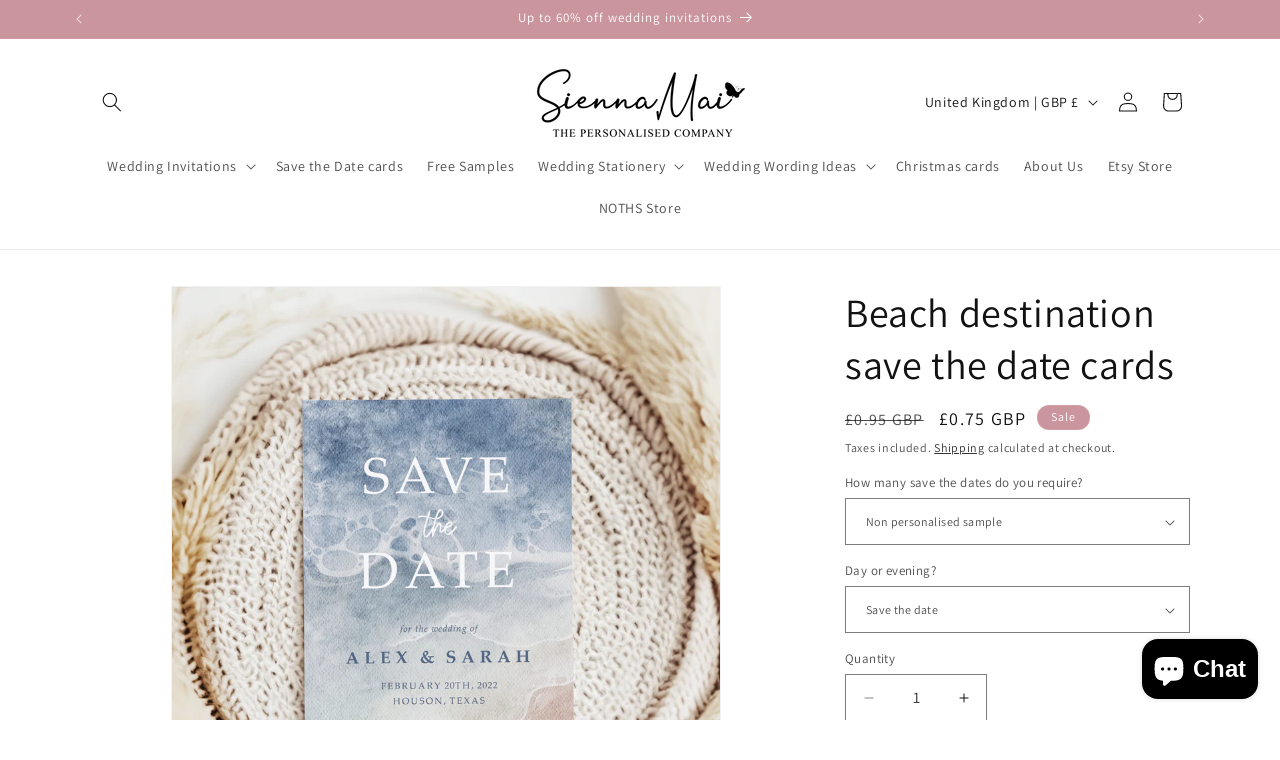

--- FILE ---
content_type: text/html; charset=utf-8
request_url: https://www.siennamai.com/products/beach-save-the-date-cards
body_size: 54090
content:
<!doctype html>
<html class="js" lang="en">
  <head>
    <meta charset="utf-8">
    <meta http-equiv="X-UA-Compatible" content="IE=edge">
    <meta name="viewport" content="width=device-width,initial-scale=1">
    <meta name="theme-color" content="">
    <link rel="canonical" href="https://www.siennamai.com/products/beach-save-the-date-cards"><link rel="preconnect" href="https://fonts.shopifycdn.com" crossorigin><title>
      Beach destination save the date cards
 &ndash; Sienna Mai</title>

    
      <meta name="description" content="Beach destination save the dates are perfect to book your guests in prior to sending out the invitations.Choose from Save the Date, Save the Evening, or Save the Weekend styles, all with envelopes included. FREE wedding invitation samples available here to help you choose the &#39;one&#39; for your big day!">
    

    

<meta property="og:site_name" content="Sienna Mai">
<meta property="og:url" content="https://www.siennamai.com/products/beach-save-the-date-cards">
<meta property="og:title" content="Beach destination save the date cards">
<meta property="og:type" content="product">
<meta property="og:description" content="Beach destination save the dates are perfect to book your guests in prior to sending out the invitations.Choose from Save the Date, Save the Evening, or Save the Weekend styles, all with envelopes included. FREE wedding invitation samples available here to help you choose the &#39;one&#39; for your big day!"><meta property="og:image" content="http://www.siennamai.com/cdn/shop/files/Beach_Save_the_Date.png?v=1741338749">
  <meta property="og:image:secure_url" content="https://www.siennamai.com/cdn/shop/files/Beach_Save_the_Date.png?v=1741338749">
  <meta property="og:image:width" content="3000">
  <meta property="og:image:height" content="3000"><meta property="og:price:amount" content="0.75">
  <meta property="og:price:currency" content="GBP"><meta name="twitter:card" content="summary_large_image">
<meta name="twitter:title" content="Beach destination save the date cards">
<meta name="twitter:description" content="Beach destination save the dates are perfect to book your guests in prior to sending out the invitations.Choose from Save the Date, Save the Evening, or Save the Weekend styles, all with envelopes included. FREE wedding invitation samples available here to help you choose the &#39;one&#39; for your big day!">


    <script src="//www.siennamai.com/cdn/shop/t/38/assets/constants.js?v=132983761750457495441761399158" defer="defer"></script>
    <script src="//www.siennamai.com/cdn/shop/t/38/assets/pubsub.js?v=25310214064522200911761399234" defer="defer"></script>
    <script src="//www.siennamai.com/cdn/shop/t/38/assets/global.js?v=7301445359237545521761399165" defer="defer"></script>
    <script src="//www.siennamai.com/cdn/shop/t/38/assets/details-disclosure.js?v=13653116266235556501761399161" defer="defer"></script>
    <script src="//www.siennamai.com/cdn/shop/t/38/assets/details-modal.js?v=25581673532751508451761399162" defer="defer"></script>
    <script src="//www.siennamai.com/cdn/shop/t/38/assets/search-form.js?v=133129549252120666541761399240" defer="defer"></script><script src="//www.siennamai.com/cdn/shop/t/38/assets/animations.js?v=88693664871331136111761399125" defer="defer"></script><script>window.performance && window.performance.mark && window.performance.mark('shopify.content_for_header.start');</script><meta name="facebook-domain-verification" content="5y1r1z7855fchyvys5htp2wytwidqh">
<meta id="shopify-digital-wallet" name="shopify-digital-wallet" content="/2316247/digital_wallets/dialog">
<meta name="shopify-checkout-api-token" content="3a745c2462ec30b980d666d8cba5e084">
<link rel="alternate" hreflang="x-default" href="https://www.siennamai.com/products/beach-save-the-date-cards">
<link rel="alternate" hreflang="en" href="https://www.siennamai.com/products/beach-save-the-date-cards">
<link rel="alternate" hreflang="en-IE" href="https://www.siennamai.com/en-ie/products/beach-save-the-date-cards">
<link rel="alternate" type="application/json+oembed" href="https://www.siennamai.com/products/beach-save-the-date-cards.oembed">
<script async="async" src="/checkouts/internal/preloads.js?locale=en-GB"></script>
<link rel="preconnect" href="https://shop.app" crossorigin="anonymous">
<script async="async" src="https://shop.app/checkouts/internal/preloads.js?locale=en-GB&shop_id=2316247" crossorigin="anonymous"></script>
<script id="apple-pay-shop-capabilities" type="application/json">{"shopId":2316247,"countryCode":"GB","currencyCode":"GBP","merchantCapabilities":["supports3DS"],"merchantId":"gid:\/\/shopify\/Shop\/2316247","merchantName":"Sienna Mai","requiredBillingContactFields":["postalAddress","email"],"requiredShippingContactFields":["postalAddress","email"],"shippingType":"shipping","supportedNetworks":["visa","maestro","masterCard","amex","discover","elo"],"total":{"type":"pending","label":"Sienna Mai","amount":"1.00"},"shopifyPaymentsEnabled":true,"supportsSubscriptions":true}</script>
<script id="shopify-features" type="application/json">{"accessToken":"3a745c2462ec30b980d666d8cba5e084","betas":["rich-media-storefront-analytics"],"domain":"www.siennamai.com","predictiveSearch":true,"shopId":2316247,"locale":"en"}</script>
<script>var Shopify = Shopify || {};
Shopify.shop = "smidesign.myshopify.com";
Shopify.locale = "en";
Shopify.currency = {"active":"GBP","rate":"1.0"};
Shopify.country = "GB";
Shopify.theme = {"name":"Updated copy of Copy of VG-PD-Copy of Dawn","id":182752182652,"schema_name":"Dawn","schema_version":"15.4.0","theme_store_id":887,"role":"main"};
Shopify.theme.handle = "null";
Shopify.theme.style = {"id":null,"handle":null};
Shopify.cdnHost = "www.siennamai.com/cdn";
Shopify.routes = Shopify.routes || {};
Shopify.routes.root = "/";</script>
<script type="module">!function(o){(o.Shopify=o.Shopify||{}).modules=!0}(window);</script>
<script>!function(o){function n(){var o=[];function n(){o.push(Array.prototype.slice.apply(arguments))}return n.q=o,n}var t=o.Shopify=o.Shopify||{};t.loadFeatures=n(),t.autoloadFeatures=n()}(window);</script>
<script>
  window.ShopifyPay = window.ShopifyPay || {};
  window.ShopifyPay.apiHost = "shop.app\/pay";
  window.ShopifyPay.redirectState = null;
</script>
<script id="shop-js-analytics" type="application/json">{"pageType":"product"}</script>
<script defer="defer" async type="module" src="//www.siennamai.com/cdn/shopifycloud/shop-js/modules/v2/client.init-shop-cart-sync_BN7fPSNr.en.esm.js"></script>
<script defer="defer" async type="module" src="//www.siennamai.com/cdn/shopifycloud/shop-js/modules/v2/chunk.common_Cbph3Kss.esm.js"></script>
<script defer="defer" async type="module" src="//www.siennamai.com/cdn/shopifycloud/shop-js/modules/v2/chunk.modal_DKumMAJ1.esm.js"></script>
<script type="module">
  await import("//www.siennamai.com/cdn/shopifycloud/shop-js/modules/v2/client.init-shop-cart-sync_BN7fPSNr.en.esm.js");
await import("//www.siennamai.com/cdn/shopifycloud/shop-js/modules/v2/chunk.common_Cbph3Kss.esm.js");
await import("//www.siennamai.com/cdn/shopifycloud/shop-js/modules/v2/chunk.modal_DKumMAJ1.esm.js");

  window.Shopify.SignInWithShop?.initShopCartSync?.({"fedCMEnabled":true,"windoidEnabled":true});

</script>
<script>
  window.Shopify = window.Shopify || {};
  if (!window.Shopify.featureAssets) window.Shopify.featureAssets = {};
  window.Shopify.featureAssets['shop-js'] = {"shop-cart-sync":["modules/v2/client.shop-cart-sync_CJVUk8Jm.en.esm.js","modules/v2/chunk.common_Cbph3Kss.esm.js","modules/v2/chunk.modal_DKumMAJ1.esm.js"],"init-fed-cm":["modules/v2/client.init-fed-cm_7Fvt41F4.en.esm.js","modules/v2/chunk.common_Cbph3Kss.esm.js","modules/v2/chunk.modal_DKumMAJ1.esm.js"],"init-shop-email-lookup-coordinator":["modules/v2/client.init-shop-email-lookup-coordinator_Cc088_bR.en.esm.js","modules/v2/chunk.common_Cbph3Kss.esm.js","modules/v2/chunk.modal_DKumMAJ1.esm.js"],"init-windoid":["modules/v2/client.init-windoid_hPopwJRj.en.esm.js","modules/v2/chunk.common_Cbph3Kss.esm.js","modules/v2/chunk.modal_DKumMAJ1.esm.js"],"shop-button":["modules/v2/client.shop-button_B0jaPSNF.en.esm.js","modules/v2/chunk.common_Cbph3Kss.esm.js","modules/v2/chunk.modal_DKumMAJ1.esm.js"],"shop-cash-offers":["modules/v2/client.shop-cash-offers_DPIskqss.en.esm.js","modules/v2/chunk.common_Cbph3Kss.esm.js","modules/v2/chunk.modal_DKumMAJ1.esm.js"],"shop-toast-manager":["modules/v2/client.shop-toast-manager_CK7RT69O.en.esm.js","modules/v2/chunk.common_Cbph3Kss.esm.js","modules/v2/chunk.modal_DKumMAJ1.esm.js"],"init-shop-cart-sync":["modules/v2/client.init-shop-cart-sync_BN7fPSNr.en.esm.js","modules/v2/chunk.common_Cbph3Kss.esm.js","modules/v2/chunk.modal_DKumMAJ1.esm.js"],"init-customer-accounts-sign-up":["modules/v2/client.init-customer-accounts-sign-up_CfPf4CXf.en.esm.js","modules/v2/client.shop-login-button_DeIztwXF.en.esm.js","modules/v2/chunk.common_Cbph3Kss.esm.js","modules/v2/chunk.modal_DKumMAJ1.esm.js"],"pay-button":["modules/v2/client.pay-button_CgIwFSYN.en.esm.js","modules/v2/chunk.common_Cbph3Kss.esm.js","modules/v2/chunk.modal_DKumMAJ1.esm.js"],"init-customer-accounts":["modules/v2/client.init-customer-accounts_DQ3x16JI.en.esm.js","modules/v2/client.shop-login-button_DeIztwXF.en.esm.js","modules/v2/chunk.common_Cbph3Kss.esm.js","modules/v2/chunk.modal_DKumMAJ1.esm.js"],"avatar":["modules/v2/client.avatar_BTnouDA3.en.esm.js"],"init-shop-for-new-customer-accounts":["modules/v2/client.init-shop-for-new-customer-accounts_CsZy_esa.en.esm.js","modules/v2/client.shop-login-button_DeIztwXF.en.esm.js","modules/v2/chunk.common_Cbph3Kss.esm.js","modules/v2/chunk.modal_DKumMAJ1.esm.js"],"shop-follow-button":["modules/v2/client.shop-follow-button_BRMJjgGd.en.esm.js","modules/v2/chunk.common_Cbph3Kss.esm.js","modules/v2/chunk.modal_DKumMAJ1.esm.js"],"checkout-modal":["modules/v2/client.checkout-modal_B9Drz_yf.en.esm.js","modules/v2/chunk.common_Cbph3Kss.esm.js","modules/v2/chunk.modal_DKumMAJ1.esm.js"],"shop-login-button":["modules/v2/client.shop-login-button_DeIztwXF.en.esm.js","modules/v2/chunk.common_Cbph3Kss.esm.js","modules/v2/chunk.modal_DKumMAJ1.esm.js"],"lead-capture":["modules/v2/client.lead-capture_DXYzFM3R.en.esm.js","modules/v2/chunk.common_Cbph3Kss.esm.js","modules/v2/chunk.modal_DKumMAJ1.esm.js"],"shop-login":["modules/v2/client.shop-login_CA5pJqmO.en.esm.js","modules/v2/chunk.common_Cbph3Kss.esm.js","modules/v2/chunk.modal_DKumMAJ1.esm.js"],"payment-terms":["modules/v2/client.payment-terms_BxzfvcZJ.en.esm.js","modules/v2/chunk.common_Cbph3Kss.esm.js","modules/v2/chunk.modal_DKumMAJ1.esm.js"]};
</script>
<script>(function() {
  var isLoaded = false;
  function asyncLoad() {
    if (isLoaded) return;
    isLoaded = true;
    var urls = ["\/\/cdn.shopify.com\/s\/files\/1\/0875\/2064\/files\/easyslider-1.0.0.js?shop=smidesign.myshopify.com","https:\/\/widget.trustpilot.com\/bootstrap\/v5\/tp.widget.sync.bootstrap.min.js?shop=smidesign.myshopify.com","https:\/\/ecommplugins-scripts.trustpilot.com\/v2.1\/js\/header.min.js?settings=eyJrZXkiOiI0TTV0cVhNT29NcXRlWnJ2IiwicyI6Im5vbmUifQ==\u0026v=2.5\u0026shop=smidesign.myshopify.com","https:\/\/ecommplugins-trustboxsettings.trustpilot.com\/smidesign.myshopify.com.js?settings=1761328143907\u0026shop=smidesign.myshopify.com","https:\/\/ecommplugins-scripts.trustpilot.com\/v2.1\/js\/success.min.js?settings=eyJrZXkiOiI0TTV0cVhNT29NcXRlWnJ2IiwicyI6Im5vbmUiLCJ0IjpbIm9yZGVycy9mdWxmaWxsZWQiXSwidiI6IiIsImEiOiJTaG9waWZ5LTIwMjAtMDEifQ==\u0026shop=smidesign.myshopify.com","\/\/cdn.shopify.com\/proxy\/e09197ec769428b8098801f9bd4e87cd11506cd41b0b876bedd02765af7aa313\/shopify-script-tags.s3.eu-west-1.amazonaws.com\/smartseo\/instantpage.js?shop=smidesign.myshopify.com\u0026sp-cache-control=cHVibGljLCBtYXgtYWdlPTkwMA"];
    for (var i = 0; i < urls.length; i++) {
      var s = document.createElement('script');
      s.type = 'text/javascript';
      s.async = true;
      s.src = urls[i];
      var x = document.getElementsByTagName('script')[0];
      x.parentNode.insertBefore(s, x);
    }
  };
  if(window.attachEvent) {
    window.attachEvent('onload', asyncLoad);
  } else {
    window.addEventListener('load', asyncLoad, false);
  }
})();</script>
<script id="__st">var __st={"a":2316247,"offset":0,"reqid":"7db452d1-9f29-499d-a963-624d9daf617d-1769980813","pageurl":"www.siennamai.com\/products\/beach-save-the-date-cards","u":"c0abec59b0ab","p":"product","rtyp":"product","rid":8163122249945};</script>
<script>window.ShopifyPaypalV4VisibilityTracking = true;</script>
<script id="captcha-bootstrap">!function(){'use strict';const t='contact',e='account',n='new_comment',o=[[t,t],['blogs',n],['comments',n],[t,'customer']],c=[[e,'customer_login'],[e,'guest_login'],[e,'recover_customer_password'],[e,'create_customer']],r=t=>t.map((([t,e])=>`form[action*='/${t}']:not([data-nocaptcha='true']) input[name='form_type'][value='${e}']`)).join(','),a=t=>()=>t?[...document.querySelectorAll(t)].map((t=>t.form)):[];function s(){const t=[...o],e=r(t);return a(e)}const i='password',u='form_key',d=['recaptcha-v3-token','g-recaptcha-response','h-captcha-response',i],f=()=>{try{return window.sessionStorage}catch{return}},m='__shopify_v',_=t=>t.elements[u];function p(t,e,n=!1){try{const o=window.sessionStorage,c=JSON.parse(o.getItem(e)),{data:r}=function(t){const{data:e,action:n}=t;return t[m]||n?{data:e,action:n}:{data:t,action:n}}(c);for(const[e,n]of Object.entries(r))t.elements[e]&&(t.elements[e].value=n);n&&o.removeItem(e)}catch(o){console.error('form repopulation failed',{error:o})}}const l='form_type',E='cptcha';function T(t){t.dataset[E]=!0}const w=window,h=w.document,L='Shopify',v='ce_forms',y='captcha';let A=!1;((t,e)=>{const n=(g='f06e6c50-85a8-45c8-87d0-21a2b65856fe',I='https://cdn.shopify.com/shopifycloud/storefront-forms-hcaptcha/ce_storefront_forms_captcha_hcaptcha.v1.5.2.iife.js',D={infoText:'Protected by hCaptcha',privacyText:'Privacy',termsText:'Terms'},(t,e,n)=>{const o=w[L][v],c=o.bindForm;if(c)return c(t,g,e,D).then(n);var r;o.q.push([[t,g,e,D],n]),r=I,A||(h.body.append(Object.assign(h.createElement('script'),{id:'captcha-provider',async:!0,src:r})),A=!0)});var g,I,D;w[L]=w[L]||{},w[L][v]=w[L][v]||{},w[L][v].q=[],w[L][y]=w[L][y]||{},w[L][y].protect=function(t,e){n(t,void 0,e),T(t)},Object.freeze(w[L][y]),function(t,e,n,w,h,L){const[v,y,A,g]=function(t,e,n){const i=e?o:[],u=t?c:[],d=[...i,...u],f=r(d),m=r(i),_=r(d.filter((([t,e])=>n.includes(e))));return[a(f),a(m),a(_),s()]}(w,h,L),I=t=>{const e=t.target;return e instanceof HTMLFormElement?e:e&&e.form},D=t=>v().includes(t);t.addEventListener('submit',(t=>{const e=I(t);if(!e)return;const n=D(e)&&!e.dataset.hcaptchaBound&&!e.dataset.recaptchaBound,o=_(e),c=g().includes(e)&&(!o||!o.value);(n||c)&&t.preventDefault(),c&&!n&&(function(t){try{if(!f())return;!function(t){const e=f();if(!e)return;const n=_(t);if(!n)return;const o=n.value;o&&e.removeItem(o)}(t);const e=Array.from(Array(32),(()=>Math.random().toString(36)[2])).join('');!function(t,e){_(t)||t.append(Object.assign(document.createElement('input'),{type:'hidden',name:u})),t.elements[u].value=e}(t,e),function(t,e){const n=f();if(!n)return;const o=[...t.querySelectorAll(`input[type='${i}']`)].map((({name:t})=>t)),c=[...d,...o],r={};for(const[a,s]of new FormData(t).entries())c.includes(a)||(r[a]=s);n.setItem(e,JSON.stringify({[m]:1,action:t.action,data:r}))}(t,e)}catch(e){console.error('failed to persist form',e)}}(e),e.submit())}));const S=(t,e)=>{t&&!t.dataset[E]&&(n(t,e.some((e=>e===t))),T(t))};for(const o of['focusin','change'])t.addEventListener(o,(t=>{const e=I(t);D(e)&&S(e,y())}));const B=e.get('form_key'),M=e.get(l),P=B&&M;t.addEventListener('DOMContentLoaded',(()=>{const t=y();if(P)for(const e of t)e.elements[l].value===M&&p(e,B);[...new Set([...A(),...v().filter((t=>'true'===t.dataset.shopifyCaptcha))])].forEach((e=>S(e,t)))}))}(h,new URLSearchParams(w.location.search),n,t,e,['guest_login'])})(!0,!0)}();</script>
<script integrity="sha256-4kQ18oKyAcykRKYeNunJcIwy7WH5gtpwJnB7kiuLZ1E=" data-source-attribution="shopify.loadfeatures" defer="defer" src="//www.siennamai.com/cdn/shopifycloud/storefront/assets/storefront/load_feature-a0a9edcb.js" crossorigin="anonymous"></script>
<script crossorigin="anonymous" defer="defer" src="//www.siennamai.com/cdn/shopifycloud/storefront/assets/shopify_pay/storefront-65b4c6d7.js?v=20250812"></script>
<script data-source-attribution="shopify.dynamic_checkout.dynamic.init">var Shopify=Shopify||{};Shopify.PaymentButton=Shopify.PaymentButton||{isStorefrontPortableWallets:!0,init:function(){window.Shopify.PaymentButton.init=function(){};var t=document.createElement("script");t.src="https://www.siennamai.com/cdn/shopifycloud/portable-wallets/latest/portable-wallets.en.js",t.type="module",document.head.appendChild(t)}};
</script>
<script data-source-attribution="shopify.dynamic_checkout.buyer_consent">
  function portableWalletsHideBuyerConsent(e){var t=document.getElementById("shopify-buyer-consent"),n=document.getElementById("shopify-subscription-policy-button");t&&n&&(t.classList.add("hidden"),t.setAttribute("aria-hidden","true"),n.removeEventListener("click",e))}function portableWalletsShowBuyerConsent(e){var t=document.getElementById("shopify-buyer-consent"),n=document.getElementById("shopify-subscription-policy-button");t&&n&&(t.classList.remove("hidden"),t.removeAttribute("aria-hidden"),n.addEventListener("click",e))}window.Shopify?.PaymentButton&&(window.Shopify.PaymentButton.hideBuyerConsent=portableWalletsHideBuyerConsent,window.Shopify.PaymentButton.showBuyerConsent=portableWalletsShowBuyerConsent);
</script>
<script>
  function portableWalletsCleanup(e){e&&e.src&&console.error("Failed to load portable wallets script "+e.src);var t=document.querySelectorAll("shopify-accelerated-checkout .shopify-payment-button__skeleton, shopify-accelerated-checkout-cart .wallet-cart-button__skeleton"),e=document.getElementById("shopify-buyer-consent");for(let e=0;e<t.length;e++)t[e].remove();e&&e.remove()}function portableWalletsNotLoadedAsModule(e){e instanceof ErrorEvent&&"string"==typeof e.message&&e.message.includes("import.meta")&&"string"==typeof e.filename&&e.filename.includes("portable-wallets")&&(window.removeEventListener("error",portableWalletsNotLoadedAsModule),window.Shopify.PaymentButton.failedToLoad=e,"loading"===document.readyState?document.addEventListener("DOMContentLoaded",window.Shopify.PaymentButton.init):window.Shopify.PaymentButton.init())}window.addEventListener("error",portableWalletsNotLoadedAsModule);
</script>

<script type="module" src="https://www.siennamai.com/cdn/shopifycloud/portable-wallets/latest/portable-wallets.en.js" onError="portableWalletsCleanup(this)" crossorigin="anonymous"></script>
<script nomodule>
  document.addEventListener("DOMContentLoaded", portableWalletsCleanup);
</script>

<link id="shopify-accelerated-checkout-styles" rel="stylesheet" media="screen" href="https://www.siennamai.com/cdn/shopifycloud/portable-wallets/latest/accelerated-checkout-backwards-compat.css" crossorigin="anonymous">
<style id="shopify-accelerated-checkout-cart">
        #shopify-buyer-consent {
  margin-top: 1em;
  display: inline-block;
  width: 100%;
}

#shopify-buyer-consent.hidden {
  display: none;
}

#shopify-subscription-policy-button {
  background: none;
  border: none;
  padding: 0;
  text-decoration: underline;
  font-size: inherit;
  cursor: pointer;
}

#shopify-subscription-policy-button::before {
  box-shadow: none;
}

      </style>
<script id="sections-script" data-sections="product-recommendations,header" defer="defer" src="//www.siennamai.com/cdn/shop/t/38/compiled_assets/scripts.js?v=7761"></script>
<script>window.performance && window.performance.mark && window.performance.mark('shopify.content_for_header.end');</script>


    <style data-shopify>
      @font-face {
  font-family: Assistant;
  font-weight: 400;
  font-style: normal;
  font-display: swap;
  src: url("//www.siennamai.com/cdn/fonts/assistant/assistant_n4.9120912a469cad1cc292572851508ca49d12e768.woff2") format("woff2"),
       url("//www.siennamai.com/cdn/fonts/assistant/assistant_n4.6e9875ce64e0fefcd3f4446b7ec9036b3ddd2985.woff") format("woff");
}

      @font-face {
  font-family: Assistant;
  font-weight: 700;
  font-style: normal;
  font-display: swap;
  src: url("//www.siennamai.com/cdn/fonts/assistant/assistant_n7.bf44452348ec8b8efa3aa3068825305886b1c83c.woff2") format("woff2"),
       url("//www.siennamai.com/cdn/fonts/assistant/assistant_n7.0c887fee83f6b3bda822f1150b912c72da0f7b64.woff") format("woff");
}

      
      
      @font-face {
  font-family: Assistant;
  font-weight: 400;
  font-style: normal;
  font-display: swap;
  src: url("//www.siennamai.com/cdn/fonts/assistant/assistant_n4.9120912a469cad1cc292572851508ca49d12e768.woff2") format("woff2"),
       url("//www.siennamai.com/cdn/fonts/assistant/assistant_n4.6e9875ce64e0fefcd3f4446b7ec9036b3ddd2985.woff") format("woff");
}


      
        :root,
        .color-scheme-1 {
          --color-background: 255,255,255;
        
          --gradient-background: #ffffff;
        

        

        --color-foreground: 18,18,18;
        --color-background-contrast: 191,191,191;
        --color-shadow: 18,18,18;
        --color-button: 202,149,156;
        --color-button-text: 255,255,255;
        --color-secondary-button: 255,255,255;
        --color-secondary-button-text: 18,18,18;
        --color-link: 18,18,18;
        --color-badge-foreground: 18,18,18;
        --color-badge-background: 255,255,255;
        --color-badge-border: 18,18,18;
        --payment-terms-background-color: rgb(255 255 255);
      }
      
        
        .color-scheme-2 {
          --color-background: 243,243,243;
        
          --gradient-background: #f3f3f3;
        

        

        --color-foreground: 18,18,18;
        --color-background-contrast: 179,179,179;
        --color-shadow: 18,18,18;
        --color-button: 18,18,18;
        --color-button-text: 243,243,243;
        --color-secondary-button: 243,243,243;
        --color-secondary-button-text: 18,18,18;
        --color-link: 18,18,18;
        --color-badge-foreground: 18,18,18;
        --color-badge-background: 243,243,243;
        --color-badge-border: 18,18,18;
        --payment-terms-background-color: rgb(243 243 243);
      }
      
        
        .color-scheme-3 {
          --color-background: 18,18,18;
        
          --gradient-background: #121212;
        

        

        --color-foreground: 255,255,255;
        --color-background-contrast: 146,146,146;
        --color-shadow: 18,18,18;
        --color-button: 255,255,255;
        --color-button-text: 18,18,18;
        --color-secondary-button: 18,18,18;
        --color-secondary-button-text: 255,255,255;
        --color-link: 255,255,255;
        --color-badge-foreground: 255,255,255;
        --color-badge-background: 18,18,18;
        --color-badge-border: 255,255,255;
        --payment-terms-background-color: rgb(18 18 18);
      }
      
        
        .color-scheme-4 {
          --color-background: 202,149,156;
        
          --gradient-background: #ca959c;
        

        

        --color-foreground: 255,255,255;
        --color-background-contrast: 149,75,84;
        --color-shadow: 18,18,18;
        --color-button: 255,255,255;
        --color-button-text: 202,149,156;
        --color-secondary-button: 202,149,156;
        --color-secondary-button-text: 255,255,255;
        --color-link: 255,255,255;
        --color-badge-foreground: 255,255,255;
        --color-badge-background: 202,149,156;
        --color-badge-border: 255,255,255;
        --payment-terms-background-color: rgb(202 149 156);
      }
      
        
        .color-scheme-5 {
          --color-background: 202,149,156;
        
          --gradient-background: #ca959c;
        

        

        --color-foreground: 255,255,255;
        --color-background-contrast: 149,75,84;
        --color-shadow: 18,18,18;
        --color-button: 255,255,255;
        --color-button-text: 202,149,156;
        --color-secondary-button: 202,149,156;
        --color-secondary-button-text: 255,255,255;
        --color-link: 255,255,255;
        --color-badge-foreground: 255,255,255;
        --color-badge-background: 202,149,156;
        --color-badge-border: 255,255,255;
        --payment-terms-background-color: rgb(202 149 156);
      }
      

      body, .color-scheme-1, .color-scheme-2, .color-scheme-3, .color-scheme-4, .color-scheme-5 {
        color: rgba(var(--color-foreground), 0.75);
        background-color: rgb(var(--color-background));
      }

      :root {
        --font-body-family: Assistant, sans-serif;
        --font-body-style: normal;
        --font-body-weight: 400;
        --font-body-weight-bold: 700;

        --font-heading-family: Assistant, sans-serif;
        --font-heading-style: normal;
        --font-heading-weight: 400;

        --font-body-scale: 1.0;
        --font-heading-scale: 1.0;

        --media-padding: px;
        --media-border-opacity: 0.05;
        --media-border-width: 1px;
        --media-radius: 0px;
        --media-shadow-opacity: 0.0;
        --media-shadow-horizontal-offset: 0px;
        --media-shadow-vertical-offset: 4px;
        --media-shadow-blur-radius: 5px;
        --media-shadow-visible: 0;

        --page-width: 120rem;
        --page-width-margin: 0rem;

        --product-card-image-padding: 0.0rem;
        --product-card-corner-radius: 0.0rem;
        --product-card-text-alignment: left;
        --product-card-border-width: 0.0rem;
        --product-card-border-opacity: 0.1;
        --product-card-shadow-opacity: 0.0;
        --product-card-shadow-visible: 0;
        --product-card-shadow-horizontal-offset: 0.0rem;
        --product-card-shadow-vertical-offset: 0.4rem;
        --product-card-shadow-blur-radius: 0.5rem;

        --collection-card-image-padding: 0.0rem;
        --collection-card-corner-radius: 0.0rem;
        --collection-card-text-alignment: left;
        --collection-card-border-width: 0.0rem;
        --collection-card-border-opacity: 0.1;
        --collection-card-shadow-opacity: 0.0;
        --collection-card-shadow-visible: 0;
        --collection-card-shadow-horizontal-offset: 0.0rem;
        --collection-card-shadow-vertical-offset: 0.4rem;
        --collection-card-shadow-blur-radius: 0.5rem;

        --blog-card-image-padding: 0.0rem;
        --blog-card-corner-radius: 0.0rem;
        --blog-card-text-alignment: left;
        --blog-card-border-width: 0.0rem;
        --blog-card-border-opacity: 0.1;
        --blog-card-shadow-opacity: 0.0;
        --blog-card-shadow-visible: 0;
        --blog-card-shadow-horizontal-offset: 0.0rem;
        --blog-card-shadow-vertical-offset: 0.4rem;
        --blog-card-shadow-blur-radius: 0.5rem;

        --badge-corner-radius: 4.0rem;

        --popup-border-width: 1px;
        --popup-border-opacity: 0.1;
        --popup-corner-radius: 0px;
        --popup-shadow-opacity: 0.05;
        --popup-shadow-horizontal-offset: 0px;
        --popup-shadow-vertical-offset: 4px;
        --popup-shadow-blur-radius: 5px;

        --drawer-border-width: 1px;
        --drawer-border-opacity: 0.1;
        --drawer-shadow-opacity: 0.0;
        --drawer-shadow-horizontal-offset: 0px;
        --drawer-shadow-vertical-offset: 4px;
        --drawer-shadow-blur-radius: 5px;

        --spacing-sections-desktop: 0px;
        --spacing-sections-mobile: 0px;

        --grid-desktop-vertical-spacing: 8px;
        --grid-desktop-horizontal-spacing: 8px;
        --grid-mobile-vertical-spacing: 4px;
        --grid-mobile-horizontal-spacing: 4px;

        --text-boxes-border-opacity: 0.1;
        --text-boxes-border-width: 0px;
        --text-boxes-radius: 0px;
        --text-boxes-shadow-opacity: 0.0;
        --text-boxes-shadow-visible: 0;
        --text-boxes-shadow-horizontal-offset: 0px;
        --text-boxes-shadow-vertical-offset: 4px;
        --text-boxes-shadow-blur-radius: 5px;

        --buttons-radius: 0px;
        --buttons-radius-outset: 0px;
        --buttons-border-width: 1px;
        --buttons-border-opacity: 1.0;
        --buttons-shadow-opacity: 0.0;
        --buttons-shadow-visible: 0;
        --buttons-shadow-horizontal-offset: 0px;
        --buttons-shadow-vertical-offset: 4px;
        --buttons-shadow-blur-radius: 5px;
        --buttons-border-offset: 0px;

        --inputs-radius: 0px;
        --inputs-border-width: 1px;
        --inputs-border-opacity: 0.55;
        --inputs-shadow-opacity: 0.0;
        --inputs-shadow-horizontal-offset: 0px;
        --inputs-margin-offset: 0px;
        --inputs-shadow-vertical-offset: 4px;
        --inputs-shadow-blur-radius: 5px;
        --inputs-radius-outset: 0px;

        --variant-pills-radius: 40px;
        --variant-pills-border-width: 1px;
        --variant-pills-border-opacity: 0.55;
        --variant-pills-shadow-opacity: 0.0;
        --variant-pills-shadow-horizontal-offset: 0px;
        --variant-pills-shadow-vertical-offset: 4px;
        --variant-pills-shadow-blur-radius: 5px;
      }

      *,
      *::before,
      *::after {
        box-sizing: inherit;
      }

      html {
        box-sizing: border-box;
        font-size: calc(var(--font-body-scale) * 62.5%);
        height: 100%;
      }

      body {
        display: grid;
        grid-template-rows: auto auto 1fr auto;
        grid-template-columns: 100%;
        min-height: 100%;
        margin: 0;
        font-size: 1.5rem;
        letter-spacing: 0.06rem;
        line-height: calc(1 + 0.8 / var(--font-body-scale));
        font-family: var(--font-body-family);
        font-style: var(--font-body-style);
        font-weight: var(--font-body-weight);
      }

      @media screen and (min-width: 750px) {
        body {
          font-size: 1.6rem;
        }
      }
    </style>

    <link href="//www.siennamai.com/cdn/shop/t/38/assets/base.css?v=159841507637079171801761399126" rel="stylesheet" type="text/css" media="all" />
    <link rel="stylesheet" href="//www.siennamai.com/cdn/shop/t/38/assets/component-cart-items.css?v=13033300910818915211761399133" media="print" onload="this.media='all'">
      <link rel="preload" as="font" href="//www.siennamai.com/cdn/fonts/assistant/assistant_n4.9120912a469cad1cc292572851508ca49d12e768.woff2" type="font/woff2" crossorigin>
      

      <link rel="preload" as="font" href="//www.siennamai.com/cdn/fonts/assistant/assistant_n4.9120912a469cad1cc292572851508ca49d12e768.woff2" type="font/woff2" crossorigin>
      
<link href="//www.siennamai.com/cdn/shop/t/38/assets/component-localization-form.css?v=170315343355214948141761399141" rel="stylesheet" type="text/css" media="all" />
      <script src="//www.siennamai.com/cdn/shop/t/38/assets/localization-form.js?v=144176611646395275351761399224" defer="defer"></script><link
        rel="stylesheet"
        href="//www.siennamai.com/cdn/shop/t/38/assets/component-predictive-search.css?v=118923337488134913561761399146"
        media="print"
        onload="this.media='all'"
      ><script>
      if (Shopify.designMode) {
        document.documentElement.classList.add('shopify-design-mode');
      }
    </script>
  <!-- BEGIN app block: shopify://apps/minmaxify-order-limits/blocks/app-embed-block/3acfba32-89f3-4377-ae20-cbb9abc48475 --><script type="text/javascript" src="https://limits.minmaxify.com/smidesign.myshopify.com?v=87b&r=20221027143337"></script>

<!-- END app block --><!-- BEGIN app block: shopify://apps/smart-seo/blocks/smartseo/7b0a6064-ca2e-4392-9a1d-8c43c942357b --><meta name="smart-seo-integrated" content="true" /><!-- metatagsSavedToSEOFields: true --><!-- BEGIN app snippet: smartseo.custom.schemas.jsonld --><!-- END app snippet --><!-- BEGIN app snippet: smartseo.product.jsonld -->


<!--JSON-LD data generated by Smart SEO-->
<script type="application/ld+json">
    {
        "@context": "https://schema.org/",
        "@type":"ProductGroup","productGroupID": "8163122249945",
        "url": "https://www.siennamai.com/products/beach-save-the-date-cards",
        "name": "Beach destination save the date cards",
        "image": "https://www.siennamai.com/cdn/shop/files/Beach_Save_the_Date.png?v=1741338749",
        "description": "Beach destination save the dates are perfect to book your guests in prior to sending out the invitations.Choose from Save the Date, Save the Evening, or Save the Weekend styles, all with envelopes included.FREE wedding invitation samples available here to help you choose the &#39;one&#39; for you...",
        "brand": {
            "@type": "Brand",
            "name": "Sienna Mai"
        },
        "sku": "RS01",
        "mpn": "RS01","offers": {
                "@type": "AggregateOffer",
                "priceCurrency": "GBP",
                "lowPrice": "0.75",
                "highPrice": "152.00",
                "priceSpecification": {
                    "@type": "PriceSpecification",
                    "priceCurrency": "GBP",
                    "minPrice": "0.75",
                    "maxPrice": "152.00"
                }
            },"variesBy": [],
        "hasVariant": [
                {
                    "@type": "Product",
                        "name": "Beach destination save the date cards - Non personalised sample / Save the date",      
                        "description": "Beach destination save the dates are perfect to book your guests in prior to sending out the invitations.Choose from Save the Date, Save the Evening, or Save the Weekend styles, all with envelopes included.FREE wedding invitation samples available here to help you choose the &#39;one&#39; for you...","image": "https://www.siennamai.com/cdn/shop/files/Beach_Save_the_Date.png?v=1741338749",
                        "sku": "RS01",
                      

                      
                    
                      

                      
                    
                    "offers": {
                        "@type": "Offer",
                            "priceCurrency": "GBP",
                            "price": "0.75",
                            "priceValidUntil": "2026-05-02",
                            "availability": "https://schema.org/InStock",
                            "itemCondition": "https://schema.org/NewCondition",
                            "url": "https://www.siennamai.com/products/beach-save-the-date-cards?variant=53601937097084",
                            "hasMerchantReturnPolicy": [
  {
    "@type": "MerchantReturnPolicy",
    "ApplicableCountry": "UK",
    "ReturnPolicyCategory": "https://schema.org/MerchantReturnNotPermitted",
    "ReturnMethod": "https://schema.org/KeepProduct",
    "ReturnFees": "https://schema.org/FreeReturn"
  },
  {
    "@type": "MerchantReturnPolicy",
    "ApplicableCountry": "US",
    "ReturnPolicyCategory": "https://schema.org/MerchantReturnNotPermitted",
    "ReturnMethod": "https://schema.org/KeepProduct",
    "ReturnFees": "https://schema.org/FreeReturn"
  },
  {
    "@type": "MerchantReturnPolicy",
    "ApplicableCountry": "EU",
    "ReturnPolicyCategory": "https://schema.org/MerchantReturnNotPermitted",
    "ReturnMethod": "https://schema.org/KeepProduct",
    "ReturnFees": "https://schema.org/FreeReturn"
  }
],
                            "seller": {
    "@context": "https://schema.org",
    "@type": "Organization",
    "name": "Sienna Mai LTD",
    "description": "Wedding invitations and matching wedding stationery offering free wedding invitation samples and has all wedding themes and wedding colours"}
                    }
                },
                {
                    "@type": "Product",
                        "name": "Beach destination save the date cards - Personalised Sample Printed / Save the date",      
                        "description": "Beach destination save the dates are perfect to book your guests in prior to sending out the invitations.Choose from Save the Date, Save the Evening, or Save the Weekend styles, all with envelopes included.FREE wedding invitation samples available here to help you choose the &#39;one&#39; for you...","image": "https://www.siennamai.com/cdn/shop/files/Beach_Save_the_Date.png?v=1741338749",
                        "sku": "RS01",
                      

                      
                    
                      

                      
                    
                    "offers": {
                        "@type": "Offer",
                            "priceCurrency": "GBP",
                            "price": "8.99",
                            "priceValidUntil": "2026-05-02",
                            "availability": "https://schema.org/InStock",
                            "itemCondition": "https://schema.org/NewCondition",
                            "url": "https://www.siennamai.com/products/beach-save-the-date-cards?variant=53601937260924",
                            "hasMerchantReturnPolicy": [
  {
    "@type": "MerchantReturnPolicy",
    "ApplicableCountry": "UK",
    "ReturnPolicyCategory": "https://schema.org/MerchantReturnNotPermitted",
    "ReturnMethod": "https://schema.org/KeepProduct",
    "ReturnFees": "https://schema.org/FreeReturn"
  },
  {
    "@type": "MerchantReturnPolicy",
    "ApplicableCountry": "US",
    "ReturnPolicyCategory": "https://schema.org/MerchantReturnNotPermitted",
    "ReturnMethod": "https://schema.org/KeepProduct",
    "ReturnFees": "https://schema.org/FreeReturn"
  },
  {
    "@type": "MerchantReturnPolicy",
    "ApplicableCountry": "EU",
    "ReturnPolicyCategory": "https://schema.org/MerchantReturnNotPermitted",
    "ReturnMethod": "https://schema.org/KeepProduct",
    "ReturnFees": "https://schema.org/FreeReturn"
  }
],
                            "seller": {
    "@context": "https://schema.org",
    "@type": "Organization",
    "name": "Sienna Mai LTD",
    "description": "Wedding invitations and matching wedding stationery offering free wedding invitation samples and has all wedding themes and wedding colours"}
                    }
                },
                {
                    "@type": "Product",
                        "name": "Beach destination save the date cards - Personalised Sample Printed / Save the evening",      
                        "description": "Beach destination save the dates are perfect to book your guests in prior to sending out the invitations.Choose from Save the Date, Save the Evening, or Save the Weekend styles, all with envelopes included.FREE wedding invitation samples available here to help you choose the &#39;one&#39; for you...","image": "https://www.siennamai.com/cdn/shop/files/Beach_Save_the_Date.png?v=1741338749",
                        "sku": "RS01",
                      

                      
                    
                      

                      
                    
                    "offers": {
                        "@type": "Offer",
                            "priceCurrency": "GBP",
                            "price": "8.99",
                            "priceValidUntil": "2026-05-02",
                            "availability": "https://schema.org/InStock",
                            "itemCondition": "https://schema.org/NewCondition",
                            "url": "https://www.siennamai.com/products/beach-save-the-date-cards?variant=53601937293692",
                            "hasMerchantReturnPolicy": [
  {
    "@type": "MerchantReturnPolicy",
    "ApplicableCountry": "UK",
    "ReturnPolicyCategory": "https://schema.org/MerchantReturnNotPermitted",
    "ReturnMethod": "https://schema.org/KeepProduct",
    "ReturnFees": "https://schema.org/FreeReturn"
  },
  {
    "@type": "MerchantReturnPolicy",
    "ApplicableCountry": "US",
    "ReturnPolicyCategory": "https://schema.org/MerchantReturnNotPermitted",
    "ReturnMethod": "https://schema.org/KeepProduct",
    "ReturnFees": "https://schema.org/FreeReturn"
  },
  {
    "@type": "MerchantReturnPolicy",
    "ApplicableCountry": "EU",
    "ReturnPolicyCategory": "https://schema.org/MerchantReturnNotPermitted",
    "ReturnMethod": "https://schema.org/KeepProduct",
    "ReturnFees": "https://schema.org/FreeReturn"
  }
],
                            "seller": {
    "@context": "https://schema.org",
    "@type": "Organization",
    "name": "Sienna Mai LTD",
    "description": "Wedding invitations and matching wedding stationery offering free wedding invitation samples and has all wedding themes and wedding colours"}
                    }
                },
                {
                    "@type": "Product",
                        "name": "Beach destination save the date cards - Personalised Sample Printed / Save the weekend",      
                        "description": "Beach destination save the dates are perfect to book your guests in prior to sending out the invitations.Choose from Save the Date, Save the Evening, or Save the Weekend styles, all with envelopes included.FREE wedding invitation samples available here to help you choose the &#39;one&#39; for you...","image": "https://www.siennamai.com/cdn/shop/files/Beach_Save_the_Date.png?v=1741338749",
                        "sku": "RS01",
                      

                      
                    
                      

                      
                    
                    "offers": {
                        "@type": "Offer",
                            "priceCurrency": "GBP",
                            "price": "8.99",
                            "priceValidUntil": "2026-05-02",
                            "availability": "https://schema.org/InStock",
                            "itemCondition": "https://schema.org/NewCondition",
                            "url": "https://www.siennamai.com/products/beach-save-the-date-cards?variant=53601937391996",
                            "hasMerchantReturnPolicy": [
  {
    "@type": "MerchantReturnPolicy",
    "ApplicableCountry": "UK",
    "ReturnPolicyCategory": "https://schema.org/MerchantReturnNotPermitted",
    "ReturnMethod": "https://schema.org/KeepProduct",
    "ReturnFees": "https://schema.org/FreeReturn"
  },
  {
    "@type": "MerchantReturnPolicy",
    "ApplicableCountry": "US",
    "ReturnPolicyCategory": "https://schema.org/MerchantReturnNotPermitted",
    "ReturnMethod": "https://schema.org/KeepProduct",
    "ReturnFees": "https://schema.org/FreeReturn"
  },
  {
    "@type": "MerchantReturnPolicy",
    "ApplicableCountry": "EU",
    "ReturnPolicyCategory": "https://schema.org/MerchantReturnNotPermitted",
    "ReturnMethod": "https://schema.org/KeepProduct",
    "ReturnFees": "https://schema.org/FreeReturn"
  }
],
                            "seller": {
    "@context": "https://schema.org",
    "@type": "Organization",
    "name": "Sienna Mai LTD",
    "description": "Wedding invitations and matching wedding stationery offering free wedding invitation samples and has all wedding themes and wedding colours"}
                    }
                },
                {
                    "@type": "Product",
                        "name": "Beach destination save the date cards - 10 Personalised / Save the date",      
                        "description": "Beach destination save the dates are perfect to book your guests in prior to sending out the invitations.Choose from Save the Date, Save the Evening, or Save the Weekend styles, all with envelopes included.FREE wedding invitation samples available here to help you choose the &#39;one&#39; for you...","image": "https://www.siennamai.com/cdn/shop/files/Beach_Save_the_Date.png?v=1741338749",
                        "sku": "RS01",
                      

                      
                    
                      

                      
                    
                    "offers": {
                        "@type": "Offer",
                            "priceCurrency": "GBP",
                            "price": "20.00",
                            "priceValidUntil": "2026-05-02",
                            "availability": "https://schema.org/InStock",
                            "itemCondition": "https://schema.org/NewCondition",
                            "url": "https://www.siennamai.com/products/beach-save-the-date-cards?variant=53601937457532",
                            "hasMerchantReturnPolicy": [
  {
    "@type": "MerchantReturnPolicy",
    "ApplicableCountry": "UK",
    "ReturnPolicyCategory": "https://schema.org/MerchantReturnNotPermitted",
    "ReturnMethod": "https://schema.org/KeepProduct",
    "ReturnFees": "https://schema.org/FreeReturn"
  },
  {
    "@type": "MerchantReturnPolicy",
    "ApplicableCountry": "US",
    "ReturnPolicyCategory": "https://schema.org/MerchantReturnNotPermitted",
    "ReturnMethod": "https://schema.org/KeepProduct",
    "ReturnFees": "https://schema.org/FreeReturn"
  },
  {
    "@type": "MerchantReturnPolicy",
    "ApplicableCountry": "EU",
    "ReturnPolicyCategory": "https://schema.org/MerchantReturnNotPermitted",
    "ReturnMethod": "https://schema.org/KeepProduct",
    "ReturnFees": "https://schema.org/FreeReturn"
  }
],
                            "seller": {
    "@context": "https://schema.org",
    "@type": "Organization",
    "name": "Sienna Mai LTD",
    "description": "Wedding invitations and matching wedding stationery offering free wedding invitation samples and has all wedding themes and wedding colours"}
                    }
                },
                {
                    "@type": "Product",
                        "name": "Beach destination save the date cards - 10 Personalised / Save the evening",      
                        "description": "Beach destination save the dates are perfect to book your guests in prior to sending out the invitations.Choose from Save the Date, Save the Evening, or Save the Weekend styles, all with envelopes included.FREE wedding invitation samples available here to help you choose the &#39;one&#39; for you...","image": "https://www.siennamai.com/cdn/shop/files/Beach_Save_the_Date.png?v=1741338749",
                        "sku": "RS01",
                      

                      
                    
                      

                      
                    
                    "offers": {
                        "@type": "Offer",
                            "priceCurrency": "GBP",
                            "price": "20.00",
                            "priceValidUntil": "2026-05-02",
                            "availability": "https://schema.org/InStock",
                            "itemCondition": "https://schema.org/NewCondition",
                            "url": "https://www.siennamai.com/products/beach-save-the-date-cards?variant=53601937523068",
                            "hasMerchantReturnPolicy": [
  {
    "@type": "MerchantReturnPolicy",
    "ApplicableCountry": "UK",
    "ReturnPolicyCategory": "https://schema.org/MerchantReturnNotPermitted",
    "ReturnMethod": "https://schema.org/KeepProduct",
    "ReturnFees": "https://schema.org/FreeReturn"
  },
  {
    "@type": "MerchantReturnPolicy",
    "ApplicableCountry": "US",
    "ReturnPolicyCategory": "https://schema.org/MerchantReturnNotPermitted",
    "ReturnMethod": "https://schema.org/KeepProduct",
    "ReturnFees": "https://schema.org/FreeReturn"
  },
  {
    "@type": "MerchantReturnPolicy",
    "ApplicableCountry": "EU",
    "ReturnPolicyCategory": "https://schema.org/MerchantReturnNotPermitted",
    "ReturnMethod": "https://schema.org/KeepProduct",
    "ReturnFees": "https://schema.org/FreeReturn"
  }
],
                            "seller": {
    "@context": "https://schema.org",
    "@type": "Organization",
    "name": "Sienna Mai LTD",
    "description": "Wedding invitations and matching wedding stationery offering free wedding invitation samples and has all wedding themes and wedding colours"}
                    }
                },
                {
                    "@type": "Product",
                        "name": "Beach destination save the date cards - 10 Personalised / Save the weekend",      
                        "description": "Beach destination save the dates are perfect to book your guests in prior to sending out the invitations.Choose from Save the Date, Save the Evening, or Save the Weekend styles, all with envelopes included.FREE wedding invitation samples available here to help you choose the &#39;one&#39; for you...","image": "https://www.siennamai.com/cdn/shop/files/Beach_Save_the_Date.png?v=1741338749",
                        "sku": "RS01",
                      

                      
                    
                      

                      
                    
                    "offers": {
                        "@type": "Offer",
                            "priceCurrency": "GBP",
                            "price": "20.00",
                            "priceValidUntil": "2026-05-02",
                            "availability": "https://schema.org/InStock",
                            "itemCondition": "https://schema.org/NewCondition",
                            "url": "https://www.siennamai.com/products/beach-save-the-date-cards?variant=53601937621372",
                            "hasMerchantReturnPolicy": [
  {
    "@type": "MerchantReturnPolicy",
    "ApplicableCountry": "UK",
    "ReturnPolicyCategory": "https://schema.org/MerchantReturnNotPermitted",
    "ReturnMethod": "https://schema.org/KeepProduct",
    "ReturnFees": "https://schema.org/FreeReturn"
  },
  {
    "@type": "MerchantReturnPolicy",
    "ApplicableCountry": "US",
    "ReturnPolicyCategory": "https://schema.org/MerchantReturnNotPermitted",
    "ReturnMethod": "https://schema.org/KeepProduct",
    "ReturnFees": "https://schema.org/FreeReturn"
  },
  {
    "@type": "MerchantReturnPolicy",
    "ApplicableCountry": "EU",
    "ReturnPolicyCategory": "https://schema.org/MerchantReturnNotPermitted",
    "ReturnMethod": "https://schema.org/KeepProduct",
    "ReturnFees": "https://schema.org/FreeReturn"
  }
],
                            "seller": {
    "@context": "https://schema.org",
    "@type": "Organization",
    "name": "Sienna Mai LTD",
    "description": "Wedding invitations and matching wedding stationery offering free wedding invitation samples and has all wedding themes and wedding colours"}
                    }
                },
                {
                    "@type": "Product",
                        "name": "Beach destination save the date cards - 20 Personalised / Save the date",      
                        "description": "Beach destination save the dates are perfect to book your guests in prior to sending out the invitations.Choose from Save the Date, Save the Evening, or Save the Weekend styles, all with envelopes included.FREE wedding invitation samples available here to help you choose the &#39;one&#39; for you...","image": "https://www.siennamai.com/cdn/shop/files/Beach_Save_the_Date.png?v=1741338749",
                        "sku": "RS01",
                      

                      
                    
                      

                      
                    
                    "offers": {
                        "@type": "Offer",
                            "priceCurrency": "GBP",
                            "price": "28.00",
                            "priceValidUntil": "2026-05-02",
                            "availability": "https://schema.org/InStock",
                            "itemCondition": "https://schema.org/NewCondition",
                            "url": "https://www.siennamai.com/products/beach-save-the-date-cards?variant=53601937686908",
                            "hasMerchantReturnPolicy": [
  {
    "@type": "MerchantReturnPolicy",
    "ApplicableCountry": "UK",
    "ReturnPolicyCategory": "https://schema.org/MerchantReturnNotPermitted",
    "ReturnMethod": "https://schema.org/KeepProduct",
    "ReturnFees": "https://schema.org/FreeReturn"
  },
  {
    "@type": "MerchantReturnPolicy",
    "ApplicableCountry": "US",
    "ReturnPolicyCategory": "https://schema.org/MerchantReturnNotPermitted",
    "ReturnMethod": "https://schema.org/KeepProduct",
    "ReturnFees": "https://schema.org/FreeReturn"
  },
  {
    "@type": "MerchantReturnPolicy",
    "ApplicableCountry": "EU",
    "ReturnPolicyCategory": "https://schema.org/MerchantReturnNotPermitted",
    "ReturnMethod": "https://schema.org/KeepProduct",
    "ReturnFees": "https://schema.org/FreeReturn"
  }
],
                            "seller": {
    "@context": "https://schema.org",
    "@type": "Organization",
    "name": "Sienna Mai LTD",
    "description": "Wedding invitations and matching wedding stationery offering free wedding invitation samples and has all wedding themes and wedding colours"}
                    }
                },
                {
                    "@type": "Product",
                        "name": "Beach destination save the date cards - 20 Personalised / Save the evening",      
                        "description": "Beach destination save the dates are perfect to book your guests in prior to sending out the invitations.Choose from Save the Date, Save the Evening, or Save the Weekend styles, all with envelopes included.FREE wedding invitation samples available here to help you choose the &#39;one&#39; for you...","image": "https://www.siennamai.com/cdn/shop/files/Beach_Save_the_Date.png?v=1741338749",
                        "sku": "RS01",
                      

                      
                    
                      

                      
                    
                    "offers": {
                        "@type": "Offer",
                            "priceCurrency": "GBP",
                            "price": "28.00",
                            "priceValidUntil": "2026-05-02",
                            "availability": "https://schema.org/InStock",
                            "itemCondition": "https://schema.org/NewCondition",
                            "url": "https://www.siennamai.com/products/beach-save-the-date-cards?variant=53601937785212",
                            "hasMerchantReturnPolicy": [
  {
    "@type": "MerchantReturnPolicy",
    "ApplicableCountry": "UK",
    "ReturnPolicyCategory": "https://schema.org/MerchantReturnNotPermitted",
    "ReturnMethod": "https://schema.org/KeepProduct",
    "ReturnFees": "https://schema.org/FreeReturn"
  },
  {
    "@type": "MerchantReturnPolicy",
    "ApplicableCountry": "US",
    "ReturnPolicyCategory": "https://schema.org/MerchantReturnNotPermitted",
    "ReturnMethod": "https://schema.org/KeepProduct",
    "ReturnFees": "https://schema.org/FreeReturn"
  },
  {
    "@type": "MerchantReturnPolicy",
    "ApplicableCountry": "EU",
    "ReturnPolicyCategory": "https://schema.org/MerchantReturnNotPermitted",
    "ReturnMethod": "https://schema.org/KeepProduct",
    "ReturnFees": "https://schema.org/FreeReturn"
  }
],
                            "seller": {
    "@context": "https://schema.org",
    "@type": "Organization",
    "name": "Sienna Mai LTD",
    "description": "Wedding invitations and matching wedding stationery offering free wedding invitation samples and has all wedding themes and wedding colours"}
                    }
                },
                {
                    "@type": "Product",
                        "name": "Beach destination save the date cards - 20 Personalised / Save the weekend",      
                        "description": "Beach destination save the dates are perfect to book your guests in prior to sending out the invitations.Choose from Save the Date, Save the Evening, or Save the Weekend styles, all with envelopes included.FREE wedding invitation samples available here to help you choose the &#39;one&#39; for you...","image": "https://www.siennamai.com/cdn/shop/files/Beach_Save_the_Date.png?v=1741338749",
                        "sku": "RS01",
                      

                      
                    
                      

                      
                    
                    "offers": {
                        "@type": "Offer",
                            "priceCurrency": "GBP",
                            "price": "28.00",
                            "priceValidUntil": "2026-05-02",
                            "availability": "https://schema.org/InStock",
                            "itemCondition": "https://schema.org/NewCondition",
                            "url": "https://www.siennamai.com/products/beach-save-the-date-cards?variant=53601937850748",
                            "hasMerchantReturnPolicy": [
  {
    "@type": "MerchantReturnPolicy",
    "ApplicableCountry": "UK",
    "ReturnPolicyCategory": "https://schema.org/MerchantReturnNotPermitted",
    "ReturnMethod": "https://schema.org/KeepProduct",
    "ReturnFees": "https://schema.org/FreeReturn"
  },
  {
    "@type": "MerchantReturnPolicy",
    "ApplicableCountry": "US",
    "ReturnPolicyCategory": "https://schema.org/MerchantReturnNotPermitted",
    "ReturnMethod": "https://schema.org/KeepProduct",
    "ReturnFees": "https://schema.org/FreeReturn"
  },
  {
    "@type": "MerchantReturnPolicy",
    "ApplicableCountry": "EU",
    "ReturnPolicyCategory": "https://schema.org/MerchantReturnNotPermitted",
    "ReturnMethod": "https://schema.org/KeepProduct",
    "ReturnFees": "https://schema.org/FreeReturn"
  }
],
                            "seller": {
    "@context": "https://schema.org",
    "@type": "Organization",
    "name": "Sienna Mai LTD",
    "description": "Wedding invitations and matching wedding stationery offering free wedding invitation samples and has all wedding themes and wedding colours"}
                    }
                },
                {
                    "@type": "Product",
                        "name": "Beach destination save the date cards - 30 Personalised / Save the date",      
                        "description": "Beach destination save the dates are perfect to book your guests in prior to sending out the invitations.Choose from Save the Date, Save the Evening, or Save the Weekend styles, all with envelopes included.FREE wedding invitation samples available here to help you choose the &#39;one&#39; for you...","image": "https://www.siennamai.com/cdn/shop/files/Beach_Save_the_Date.png?v=1741338749",
                        "sku": "RS01",
                      

                      
                    
                      

                      
                    
                    "offers": {
                        "@type": "Offer",
                            "priceCurrency": "GBP",
                            "price": "36.00",
                            "priceValidUntil": "2026-05-02",
                            "availability": "https://schema.org/InStock",
                            "itemCondition": "https://schema.org/NewCondition",
                            "url": "https://www.siennamai.com/products/beach-save-the-date-cards?variant=53601937916284",
                            "hasMerchantReturnPolicy": [
  {
    "@type": "MerchantReturnPolicy",
    "ApplicableCountry": "UK",
    "ReturnPolicyCategory": "https://schema.org/MerchantReturnNotPermitted",
    "ReturnMethod": "https://schema.org/KeepProduct",
    "ReturnFees": "https://schema.org/FreeReturn"
  },
  {
    "@type": "MerchantReturnPolicy",
    "ApplicableCountry": "US",
    "ReturnPolicyCategory": "https://schema.org/MerchantReturnNotPermitted",
    "ReturnMethod": "https://schema.org/KeepProduct",
    "ReturnFees": "https://schema.org/FreeReturn"
  },
  {
    "@type": "MerchantReturnPolicy",
    "ApplicableCountry": "EU",
    "ReturnPolicyCategory": "https://schema.org/MerchantReturnNotPermitted",
    "ReturnMethod": "https://schema.org/KeepProduct",
    "ReturnFees": "https://schema.org/FreeReturn"
  }
],
                            "seller": {
    "@context": "https://schema.org",
    "@type": "Organization",
    "name": "Sienna Mai LTD",
    "description": "Wedding invitations and matching wedding stationery offering free wedding invitation samples and has all wedding themes and wedding colours"}
                    }
                },
                {
                    "@type": "Product",
                        "name": "Beach destination save the date cards - 30 Personalised / Save the evening",      
                        "description": "Beach destination save the dates are perfect to book your guests in prior to sending out the invitations.Choose from Save the Date, Save the Evening, or Save the Weekend styles, all with envelopes included.FREE wedding invitation samples available here to help you choose the &#39;one&#39; for you...","image": "https://www.siennamai.com/cdn/shop/files/Beach_Save_the_Date.png?v=1741338749",
                        "sku": "RS01",
                      

                      
                    
                      

                      
                    
                    "offers": {
                        "@type": "Offer",
                            "priceCurrency": "GBP",
                            "price": "36.00",
                            "priceValidUntil": "2026-05-02",
                            "availability": "https://schema.org/InStock",
                            "itemCondition": "https://schema.org/NewCondition",
                            "url": "https://www.siennamai.com/products/beach-save-the-date-cards?variant=53601938014588",
                            "hasMerchantReturnPolicy": [
  {
    "@type": "MerchantReturnPolicy",
    "ApplicableCountry": "UK",
    "ReturnPolicyCategory": "https://schema.org/MerchantReturnNotPermitted",
    "ReturnMethod": "https://schema.org/KeepProduct",
    "ReturnFees": "https://schema.org/FreeReturn"
  },
  {
    "@type": "MerchantReturnPolicy",
    "ApplicableCountry": "US",
    "ReturnPolicyCategory": "https://schema.org/MerchantReturnNotPermitted",
    "ReturnMethod": "https://schema.org/KeepProduct",
    "ReturnFees": "https://schema.org/FreeReturn"
  },
  {
    "@type": "MerchantReturnPolicy",
    "ApplicableCountry": "EU",
    "ReturnPolicyCategory": "https://schema.org/MerchantReturnNotPermitted",
    "ReturnMethod": "https://schema.org/KeepProduct",
    "ReturnFees": "https://schema.org/FreeReturn"
  }
],
                            "seller": {
    "@context": "https://schema.org",
    "@type": "Organization",
    "name": "Sienna Mai LTD",
    "description": "Wedding invitations and matching wedding stationery offering free wedding invitation samples and has all wedding themes and wedding colours"}
                    }
                },
                {
                    "@type": "Product",
                        "name": "Beach destination save the date cards - 30 Personalised / Save the weekend",      
                        "description": "Beach destination save the dates are perfect to book your guests in prior to sending out the invitations.Choose from Save the Date, Save the Evening, or Save the Weekend styles, all with envelopes included.FREE wedding invitation samples available here to help you choose the &#39;one&#39; for you...","image": "https://www.siennamai.com/cdn/shop/files/Beach_Save_the_Date.png?v=1741338749",
                        "sku": "RS01",
                      

                      
                    
                      

                      
                    
                    "offers": {
                        "@type": "Offer",
                            "priceCurrency": "GBP",
                            "price": "36.00",
                            "priceValidUntil": "2026-05-02",
                            "availability": "https://schema.org/InStock",
                            "itemCondition": "https://schema.org/NewCondition",
                            "url": "https://www.siennamai.com/products/beach-save-the-date-cards?variant=53601938047356",
                            "hasMerchantReturnPolicy": [
  {
    "@type": "MerchantReturnPolicy",
    "ApplicableCountry": "UK",
    "ReturnPolicyCategory": "https://schema.org/MerchantReturnNotPermitted",
    "ReturnMethod": "https://schema.org/KeepProduct",
    "ReturnFees": "https://schema.org/FreeReturn"
  },
  {
    "@type": "MerchantReturnPolicy",
    "ApplicableCountry": "US",
    "ReturnPolicyCategory": "https://schema.org/MerchantReturnNotPermitted",
    "ReturnMethod": "https://schema.org/KeepProduct",
    "ReturnFees": "https://schema.org/FreeReturn"
  },
  {
    "@type": "MerchantReturnPolicy",
    "ApplicableCountry": "EU",
    "ReturnPolicyCategory": "https://schema.org/MerchantReturnNotPermitted",
    "ReturnMethod": "https://schema.org/KeepProduct",
    "ReturnFees": "https://schema.org/FreeReturn"
  }
],
                            "seller": {
    "@context": "https://schema.org",
    "@type": "Organization",
    "name": "Sienna Mai LTD",
    "description": "Wedding invitations and matching wedding stationery offering free wedding invitation samples and has all wedding themes and wedding colours"}
                    }
                },
                {
                    "@type": "Product",
                        "name": "Beach destination save the date cards - 40 Personalised / Save the date",      
                        "description": "Beach destination save the dates are perfect to book your guests in prior to sending out the invitations.Choose from Save the Date, Save the Evening, or Save the Weekend styles, all with envelopes included.FREE wedding invitation samples available here to help you choose the &#39;one&#39; for you...","image": "https://www.siennamai.com/cdn/shop/files/Beach_Save_the_Date.png?v=1741338749",
                        "sku": "RS01",
                      

                      
                    
                      

                      
                    
                    "offers": {
                        "@type": "Offer",
                            "priceCurrency": "GBP",
                            "price": "44.00",
                            "priceValidUntil": "2026-05-02",
                            "availability": "https://schema.org/InStock",
                            "itemCondition": "https://schema.org/NewCondition",
                            "url": "https://www.siennamai.com/products/beach-save-the-date-cards?variant=53601938080124",
                            "hasMerchantReturnPolicy": [
  {
    "@type": "MerchantReturnPolicy",
    "ApplicableCountry": "UK",
    "ReturnPolicyCategory": "https://schema.org/MerchantReturnNotPermitted",
    "ReturnMethod": "https://schema.org/KeepProduct",
    "ReturnFees": "https://schema.org/FreeReturn"
  },
  {
    "@type": "MerchantReturnPolicy",
    "ApplicableCountry": "US",
    "ReturnPolicyCategory": "https://schema.org/MerchantReturnNotPermitted",
    "ReturnMethod": "https://schema.org/KeepProduct",
    "ReturnFees": "https://schema.org/FreeReturn"
  },
  {
    "@type": "MerchantReturnPolicy",
    "ApplicableCountry": "EU",
    "ReturnPolicyCategory": "https://schema.org/MerchantReturnNotPermitted",
    "ReturnMethod": "https://schema.org/KeepProduct",
    "ReturnFees": "https://schema.org/FreeReturn"
  }
],
                            "seller": {
    "@context": "https://schema.org",
    "@type": "Organization",
    "name": "Sienna Mai LTD",
    "description": "Wedding invitations and matching wedding stationery offering free wedding invitation samples and has all wedding themes and wedding colours"}
                    }
                },
                {
                    "@type": "Product",
                        "name": "Beach destination save the date cards - 40 Personalised / Save the evening",      
                        "description": "Beach destination save the dates are perfect to book your guests in prior to sending out the invitations.Choose from Save the Date, Save the Evening, or Save the Weekend styles, all with envelopes included.FREE wedding invitation samples available here to help you choose the &#39;one&#39; for you...","image": "https://www.siennamai.com/cdn/shop/files/Beach_Save_the_Date.png?v=1741338749",
                        "sku": "RS01",
                      

                      
                    
                      

                      
                    
                    "offers": {
                        "@type": "Offer",
                            "priceCurrency": "GBP",
                            "price": "44.00",
                            "priceValidUntil": "2026-05-02",
                            "availability": "https://schema.org/InStock",
                            "itemCondition": "https://schema.org/NewCondition",
                            "url": "https://www.siennamai.com/products/beach-save-the-date-cards?variant=53601938112892",
                            "hasMerchantReturnPolicy": [
  {
    "@type": "MerchantReturnPolicy",
    "ApplicableCountry": "UK",
    "ReturnPolicyCategory": "https://schema.org/MerchantReturnNotPermitted",
    "ReturnMethod": "https://schema.org/KeepProduct",
    "ReturnFees": "https://schema.org/FreeReturn"
  },
  {
    "@type": "MerchantReturnPolicy",
    "ApplicableCountry": "US",
    "ReturnPolicyCategory": "https://schema.org/MerchantReturnNotPermitted",
    "ReturnMethod": "https://schema.org/KeepProduct",
    "ReturnFees": "https://schema.org/FreeReturn"
  },
  {
    "@type": "MerchantReturnPolicy",
    "ApplicableCountry": "EU",
    "ReturnPolicyCategory": "https://schema.org/MerchantReturnNotPermitted",
    "ReturnMethod": "https://schema.org/KeepProduct",
    "ReturnFees": "https://schema.org/FreeReturn"
  }
],
                            "seller": {
    "@context": "https://schema.org",
    "@type": "Organization",
    "name": "Sienna Mai LTD",
    "description": "Wedding invitations and matching wedding stationery offering free wedding invitation samples and has all wedding themes and wedding colours"}
                    }
                },
                {
                    "@type": "Product",
                        "name": "Beach destination save the date cards - 40 Personalised / Save the weekend",      
                        "description": "Beach destination save the dates are perfect to book your guests in prior to sending out the invitations.Choose from Save the Date, Save the Evening, or Save the Weekend styles, all with envelopes included.FREE wedding invitation samples available here to help you choose the &#39;one&#39; for you...","image": "https://www.siennamai.com/cdn/shop/files/Beach_Save_the_Date.png?v=1741338749",
                        "sku": "RS01",
                      

                      
                    
                      

                      
                    
                    "offers": {
                        "@type": "Offer",
                            "priceCurrency": "GBP",
                            "price": "44.00",
                            "priceValidUntil": "2026-05-02",
                            "availability": "https://schema.org/InStock",
                            "itemCondition": "https://schema.org/NewCondition",
                            "url": "https://www.siennamai.com/products/beach-save-the-date-cards?variant=53601938145660",
                            "hasMerchantReturnPolicy": [
  {
    "@type": "MerchantReturnPolicy",
    "ApplicableCountry": "UK",
    "ReturnPolicyCategory": "https://schema.org/MerchantReturnNotPermitted",
    "ReturnMethod": "https://schema.org/KeepProduct",
    "ReturnFees": "https://schema.org/FreeReturn"
  },
  {
    "@type": "MerchantReturnPolicy",
    "ApplicableCountry": "US",
    "ReturnPolicyCategory": "https://schema.org/MerchantReturnNotPermitted",
    "ReturnMethod": "https://schema.org/KeepProduct",
    "ReturnFees": "https://schema.org/FreeReturn"
  },
  {
    "@type": "MerchantReturnPolicy",
    "ApplicableCountry": "EU",
    "ReturnPolicyCategory": "https://schema.org/MerchantReturnNotPermitted",
    "ReturnMethod": "https://schema.org/KeepProduct",
    "ReturnFees": "https://schema.org/FreeReturn"
  }
],
                            "seller": {
    "@context": "https://schema.org",
    "@type": "Organization",
    "name": "Sienna Mai LTD",
    "description": "Wedding invitations and matching wedding stationery offering free wedding invitation samples and has all wedding themes and wedding colours"}
                    }
                },
                {
                    "@type": "Product",
                        "name": "Beach destination save the date cards - 50 Personalised / Save the date",      
                        "description": "Beach destination save the dates are perfect to book your guests in prior to sending out the invitations.Choose from Save the Date, Save the Evening, or Save the Weekend styles, all with envelopes included.FREE wedding invitation samples available here to help you choose the &#39;one&#39; for you...","image": "https://www.siennamai.com/cdn/shop/files/Beach_Save_the_Date.png?v=1741338749",
                        "sku": "RS01",
                      

                      
                    
                      

                      
                    
                    "offers": {
                        "@type": "Offer",
                            "priceCurrency": "GBP",
                            "price": "52.00",
                            "priceValidUntil": "2026-05-02",
                            "availability": "https://schema.org/InStock",
                            "itemCondition": "https://schema.org/NewCondition",
                            "url": "https://www.siennamai.com/products/beach-save-the-date-cards?variant=53601938178428",
                            "hasMerchantReturnPolicy": [
  {
    "@type": "MerchantReturnPolicy",
    "ApplicableCountry": "UK",
    "ReturnPolicyCategory": "https://schema.org/MerchantReturnNotPermitted",
    "ReturnMethod": "https://schema.org/KeepProduct",
    "ReturnFees": "https://schema.org/FreeReturn"
  },
  {
    "@type": "MerchantReturnPolicy",
    "ApplicableCountry": "US",
    "ReturnPolicyCategory": "https://schema.org/MerchantReturnNotPermitted",
    "ReturnMethod": "https://schema.org/KeepProduct",
    "ReturnFees": "https://schema.org/FreeReturn"
  },
  {
    "@type": "MerchantReturnPolicy",
    "ApplicableCountry": "EU",
    "ReturnPolicyCategory": "https://schema.org/MerchantReturnNotPermitted",
    "ReturnMethod": "https://schema.org/KeepProduct",
    "ReturnFees": "https://schema.org/FreeReturn"
  }
],
                            "seller": {
    "@context": "https://schema.org",
    "@type": "Organization",
    "name": "Sienna Mai LTD",
    "description": "Wedding invitations and matching wedding stationery offering free wedding invitation samples and has all wedding themes and wedding colours"}
                    }
                },
                {
                    "@type": "Product",
                        "name": "Beach destination save the date cards - 50 Personalised / Save the evening",      
                        "description": "Beach destination save the dates are perfect to book your guests in prior to sending out the invitations.Choose from Save the Date, Save the Evening, or Save the Weekend styles, all with envelopes included.FREE wedding invitation samples available here to help you choose the &#39;one&#39; for you...","image": "https://www.siennamai.com/cdn/shop/files/Beach_Save_the_Date.png?v=1741338749",
                        "sku": "RS01",
                      

                      
                    
                      

                      
                    
                    "offers": {
                        "@type": "Offer",
                            "priceCurrency": "GBP",
                            "price": "52.00",
                            "priceValidUntil": "2026-05-02",
                            "availability": "https://schema.org/InStock",
                            "itemCondition": "https://schema.org/NewCondition",
                            "url": "https://www.siennamai.com/products/beach-save-the-date-cards?variant=53601938211196",
                            "hasMerchantReturnPolicy": [
  {
    "@type": "MerchantReturnPolicy",
    "ApplicableCountry": "UK",
    "ReturnPolicyCategory": "https://schema.org/MerchantReturnNotPermitted",
    "ReturnMethod": "https://schema.org/KeepProduct",
    "ReturnFees": "https://schema.org/FreeReturn"
  },
  {
    "@type": "MerchantReturnPolicy",
    "ApplicableCountry": "US",
    "ReturnPolicyCategory": "https://schema.org/MerchantReturnNotPermitted",
    "ReturnMethod": "https://schema.org/KeepProduct",
    "ReturnFees": "https://schema.org/FreeReturn"
  },
  {
    "@type": "MerchantReturnPolicy",
    "ApplicableCountry": "EU",
    "ReturnPolicyCategory": "https://schema.org/MerchantReturnNotPermitted",
    "ReturnMethod": "https://schema.org/KeepProduct",
    "ReturnFees": "https://schema.org/FreeReturn"
  }
],
                            "seller": {
    "@context": "https://schema.org",
    "@type": "Organization",
    "name": "Sienna Mai LTD",
    "description": "Wedding invitations and matching wedding stationery offering free wedding invitation samples and has all wedding themes and wedding colours"}
                    }
                },
                {
                    "@type": "Product",
                        "name": "Beach destination save the date cards - 50 Personalised / Save the weekend",      
                        "description": "Beach destination save the dates are perfect to book your guests in prior to sending out the invitations.Choose from Save the Date, Save the Evening, or Save the Weekend styles, all with envelopes included.FREE wedding invitation samples available here to help you choose the &#39;one&#39; for you...","image": "https://www.siennamai.com/cdn/shop/files/Beach_Save_the_Date.png?v=1741338749",
                        "sku": "RS01",
                      

                      
                    
                      

                      
                    
                    "offers": {
                        "@type": "Offer",
                            "priceCurrency": "GBP",
                            "price": "52.00",
                            "priceValidUntil": "2026-05-02",
                            "availability": "https://schema.org/InStock",
                            "itemCondition": "https://schema.org/NewCondition",
                            "url": "https://www.siennamai.com/products/beach-save-the-date-cards?variant=53601938243964",
                            "hasMerchantReturnPolicy": [
  {
    "@type": "MerchantReturnPolicy",
    "ApplicableCountry": "UK",
    "ReturnPolicyCategory": "https://schema.org/MerchantReturnNotPermitted",
    "ReturnMethod": "https://schema.org/KeepProduct",
    "ReturnFees": "https://schema.org/FreeReturn"
  },
  {
    "@type": "MerchantReturnPolicy",
    "ApplicableCountry": "US",
    "ReturnPolicyCategory": "https://schema.org/MerchantReturnNotPermitted",
    "ReturnMethod": "https://schema.org/KeepProduct",
    "ReturnFees": "https://schema.org/FreeReturn"
  },
  {
    "@type": "MerchantReturnPolicy",
    "ApplicableCountry": "EU",
    "ReturnPolicyCategory": "https://schema.org/MerchantReturnNotPermitted",
    "ReturnMethod": "https://schema.org/KeepProduct",
    "ReturnFees": "https://schema.org/FreeReturn"
  }
],
                            "seller": {
    "@context": "https://schema.org",
    "@type": "Organization",
    "name": "Sienna Mai LTD",
    "description": "Wedding invitations and matching wedding stationery offering free wedding invitation samples and has all wedding themes and wedding colours"}
                    }
                },
                {
                    "@type": "Product",
                        "name": "Beach destination save the date cards - 60 Personalised / Save the date",      
                        "description": "Beach destination save the dates are perfect to book your guests in prior to sending out the invitations.Choose from Save the Date, Save the Evening, or Save the Weekend styles, all with envelopes included.FREE wedding invitation samples available here to help you choose the &#39;one&#39; for you...","image": "https://www.siennamai.com/cdn/shop/files/Beach_Save_the_Date.png?v=1741338749",
                        "sku": "RS01",
                      

                      
                    
                      

                      
                    
                    "offers": {
                        "@type": "Offer",
                            "priceCurrency": "GBP",
                            "price": "60.00",
                            "priceValidUntil": "2026-05-02",
                            "availability": "https://schema.org/InStock",
                            "itemCondition": "https://schema.org/NewCondition",
                            "url": "https://www.siennamai.com/products/beach-save-the-date-cards?variant=53601938276732",
                            "hasMerchantReturnPolicy": [
  {
    "@type": "MerchantReturnPolicy",
    "ApplicableCountry": "UK",
    "ReturnPolicyCategory": "https://schema.org/MerchantReturnNotPermitted",
    "ReturnMethod": "https://schema.org/KeepProduct",
    "ReturnFees": "https://schema.org/FreeReturn"
  },
  {
    "@type": "MerchantReturnPolicy",
    "ApplicableCountry": "US",
    "ReturnPolicyCategory": "https://schema.org/MerchantReturnNotPermitted",
    "ReturnMethod": "https://schema.org/KeepProduct",
    "ReturnFees": "https://schema.org/FreeReturn"
  },
  {
    "@type": "MerchantReturnPolicy",
    "ApplicableCountry": "EU",
    "ReturnPolicyCategory": "https://schema.org/MerchantReturnNotPermitted",
    "ReturnMethod": "https://schema.org/KeepProduct",
    "ReturnFees": "https://schema.org/FreeReturn"
  }
],
                            "seller": {
    "@context": "https://schema.org",
    "@type": "Organization",
    "name": "Sienna Mai LTD",
    "description": "Wedding invitations and matching wedding stationery offering free wedding invitation samples and has all wedding themes and wedding colours"}
                    }
                },
                {
                    "@type": "Product",
                        "name": "Beach destination save the date cards - 60 Personalised / Save the evening",      
                        "description": "Beach destination save the dates are perfect to book your guests in prior to sending out the invitations.Choose from Save the Date, Save the Evening, or Save the Weekend styles, all with envelopes included.FREE wedding invitation samples available here to help you choose the &#39;one&#39; for you...","image": "https://www.siennamai.com/cdn/shop/files/Beach_Save_the_Date.png?v=1741338749",
                        "sku": "RS01",
                      

                      
                    
                      

                      
                    
                    "offers": {
                        "@type": "Offer",
                            "priceCurrency": "GBP",
                            "price": "60.00",
                            "priceValidUntil": "2026-05-02",
                            "availability": "https://schema.org/InStock",
                            "itemCondition": "https://schema.org/NewCondition",
                            "url": "https://www.siennamai.com/products/beach-save-the-date-cards?variant=53601938309500",
                            "hasMerchantReturnPolicy": [
  {
    "@type": "MerchantReturnPolicy",
    "ApplicableCountry": "UK",
    "ReturnPolicyCategory": "https://schema.org/MerchantReturnNotPermitted",
    "ReturnMethod": "https://schema.org/KeepProduct",
    "ReturnFees": "https://schema.org/FreeReturn"
  },
  {
    "@type": "MerchantReturnPolicy",
    "ApplicableCountry": "US",
    "ReturnPolicyCategory": "https://schema.org/MerchantReturnNotPermitted",
    "ReturnMethod": "https://schema.org/KeepProduct",
    "ReturnFees": "https://schema.org/FreeReturn"
  },
  {
    "@type": "MerchantReturnPolicy",
    "ApplicableCountry": "EU",
    "ReturnPolicyCategory": "https://schema.org/MerchantReturnNotPermitted",
    "ReturnMethod": "https://schema.org/KeepProduct",
    "ReturnFees": "https://schema.org/FreeReturn"
  }
],
                            "seller": {
    "@context": "https://schema.org",
    "@type": "Organization",
    "name": "Sienna Mai LTD",
    "description": "Wedding invitations and matching wedding stationery offering free wedding invitation samples and has all wedding themes and wedding colours"}
                    }
                },
                {
                    "@type": "Product",
                        "name": "Beach destination save the date cards - 60 Personalised / Save the weekend",      
                        "description": "Beach destination save the dates are perfect to book your guests in prior to sending out the invitations.Choose from Save the Date, Save the Evening, or Save the Weekend styles, all with envelopes included.FREE wedding invitation samples available here to help you choose the &#39;one&#39; for you...","image": "https://www.siennamai.com/cdn/shop/files/Beach_Save_the_Date.png?v=1741338749",
                        "sku": "RS01",
                      

                      
                    
                      

                      
                    
                    "offers": {
                        "@type": "Offer",
                            "priceCurrency": "GBP",
                            "price": "60.00",
                            "priceValidUntil": "2026-05-02",
                            "availability": "https://schema.org/InStock",
                            "itemCondition": "https://schema.org/NewCondition",
                            "url": "https://www.siennamai.com/products/beach-save-the-date-cards?variant=53601938342268",
                            "hasMerchantReturnPolicy": [
  {
    "@type": "MerchantReturnPolicy",
    "ApplicableCountry": "UK",
    "ReturnPolicyCategory": "https://schema.org/MerchantReturnNotPermitted",
    "ReturnMethod": "https://schema.org/KeepProduct",
    "ReturnFees": "https://schema.org/FreeReturn"
  },
  {
    "@type": "MerchantReturnPolicy",
    "ApplicableCountry": "US",
    "ReturnPolicyCategory": "https://schema.org/MerchantReturnNotPermitted",
    "ReturnMethod": "https://schema.org/KeepProduct",
    "ReturnFees": "https://schema.org/FreeReturn"
  },
  {
    "@type": "MerchantReturnPolicy",
    "ApplicableCountry": "EU",
    "ReturnPolicyCategory": "https://schema.org/MerchantReturnNotPermitted",
    "ReturnMethod": "https://schema.org/KeepProduct",
    "ReturnFees": "https://schema.org/FreeReturn"
  }
],
                            "seller": {
    "@context": "https://schema.org",
    "@type": "Organization",
    "name": "Sienna Mai LTD",
    "description": "Wedding invitations and matching wedding stationery offering free wedding invitation samples and has all wedding themes and wedding colours"}
                    }
                },
                {
                    "@type": "Product",
                        "name": "Beach destination save the date cards - 70 Personalised / Save the date",      
                        "description": "Beach destination save the dates are perfect to book your guests in prior to sending out the invitations.Choose from Save the Date, Save the Evening, or Save the Weekend styles, all with envelopes included.FREE wedding invitation samples available here to help you choose the &#39;one&#39; for you...","image": "https://www.siennamai.com/cdn/shop/files/Beach_Save_the_Date.png?v=1741338749",
                        "sku": "RS01",
                      

                      
                    
                      

                      
                    
                    "offers": {
                        "@type": "Offer",
                            "priceCurrency": "GBP",
                            "price": "68.00",
                            "priceValidUntil": "2026-05-02",
                            "availability": "https://schema.org/InStock",
                            "itemCondition": "https://schema.org/NewCondition",
                            "url": "https://www.siennamai.com/products/beach-save-the-date-cards?variant=53601938375036",
                            "hasMerchantReturnPolicy": [
  {
    "@type": "MerchantReturnPolicy",
    "ApplicableCountry": "UK",
    "ReturnPolicyCategory": "https://schema.org/MerchantReturnNotPermitted",
    "ReturnMethod": "https://schema.org/KeepProduct",
    "ReturnFees": "https://schema.org/FreeReturn"
  },
  {
    "@type": "MerchantReturnPolicy",
    "ApplicableCountry": "US",
    "ReturnPolicyCategory": "https://schema.org/MerchantReturnNotPermitted",
    "ReturnMethod": "https://schema.org/KeepProduct",
    "ReturnFees": "https://schema.org/FreeReturn"
  },
  {
    "@type": "MerchantReturnPolicy",
    "ApplicableCountry": "EU",
    "ReturnPolicyCategory": "https://schema.org/MerchantReturnNotPermitted",
    "ReturnMethod": "https://schema.org/KeepProduct",
    "ReturnFees": "https://schema.org/FreeReturn"
  }
],
                            "seller": {
    "@context": "https://schema.org",
    "@type": "Organization",
    "name": "Sienna Mai LTD",
    "description": "Wedding invitations and matching wedding stationery offering free wedding invitation samples and has all wedding themes and wedding colours"}
                    }
                },
                {
                    "@type": "Product",
                        "name": "Beach destination save the date cards - 70 Personalised / Save the evening",      
                        "description": "Beach destination save the dates are perfect to book your guests in prior to sending out the invitations.Choose from Save the Date, Save the Evening, or Save the Weekend styles, all with envelopes included.FREE wedding invitation samples available here to help you choose the &#39;one&#39; for you...","image": "https://www.siennamai.com/cdn/shop/files/Beach_Save_the_Date.png?v=1741338749",
                        "sku": "RS01",
                      

                      
                    
                      

                      
                    
                    "offers": {
                        "@type": "Offer",
                            "priceCurrency": "GBP",
                            "price": "68.00",
                            "priceValidUntil": "2026-05-02",
                            "availability": "https://schema.org/InStock",
                            "itemCondition": "https://schema.org/NewCondition",
                            "url": "https://www.siennamai.com/products/beach-save-the-date-cards?variant=53601938407804",
                            "hasMerchantReturnPolicy": [
  {
    "@type": "MerchantReturnPolicy",
    "ApplicableCountry": "UK",
    "ReturnPolicyCategory": "https://schema.org/MerchantReturnNotPermitted",
    "ReturnMethod": "https://schema.org/KeepProduct",
    "ReturnFees": "https://schema.org/FreeReturn"
  },
  {
    "@type": "MerchantReturnPolicy",
    "ApplicableCountry": "US",
    "ReturnPolicyCategory": "https://schema.org/MerchantReturnNotPermitted",
    "ReturnMethod": "https://schema.org/KeepProduct",
    "ReturnFees": "https://schema.org/FreeReturn"
  },
  {
    "@type": "MerchantReturnPolicy",
    "ApplicableCountry": "EU",
    "ReturnPolicyCategory": "https://schema.org/MerchantReturnNotPermitted",
    "ReturnMethod": "https://schema.org/KeepProduct",
    "ReturnFees": "https://schema.org/FreeReturn"
  }
],
                            "seller": {
    "@context": "https://schema.org",
    "@type": "Organization",
    "name": "Sienna Mai LTD",
    "description": "Wedding invitations and matching wedding stationery offering free wedding invitation samples and has all wedding themes and wedding colours"}
                    }
                },
                {
                    "@type": "Product",
                        "name": "Beach destination save the date cards - 70 Personalised / Save the weekend",      
                        "description": "Beach destination save the dates are perfect to book your guests in prior to sending out the invitations.Choose from Save the Date, Save the Evening, or Save the Weekend styles, all with envelopes included.FREE wedding invitation samples available here to help you choose the &#39;one&#39; for you...","image": "https://www.siennamai.com/cdn/shop/files/Beach_Save_the_Date.png?v=1741338749",
                        "sku": "RS01",
                      

                      
                    
                      

                      
                    
                    "offers": {
                        "@type": "Offer",
                            "priceCurrency": "GBP",
                            "price": "68.00",
                            "priceValidUntil": "2026-05-02",
                            "availability": "https://schema.org/InStock",
                            "itemCondition": "https://schema.org/NewCondition",
                            "url": "https://www.siennamai.com/products/beach-save-the-date-cards?variant=53601938440572",
                            "hasMerchantReturnPolicy": [
  {
    "@type": "MerchantReturnPolicy",
    "ApplicableCountry": "UK",
    "ReturnPolicyCategory": "https://schema.org/MerchantReturnNotPermitted",
    "ReturnMethod": "https://schema.org/KeepProduct",
    "ReturnFees": "https://schema.org/FreeReturn"
  },
  {
    "@type": "MerchantReturnPolicy",
    "ApplicableCountry": "US",
    "ReturnPolicyCategory": "https://schema.org/MerchantReturnNotPermitted",
    "ReturnMethod": "https://schema.org/KeepProduct",
    "ReturnFees": "https://schema.org/FreeReturn"
  },
  {
    "@type": "MerchantReturnPolicy",
    "ApplicableCountry": "EU",
    "ReturnPolicyCategory": "https://schema.org/MerchantReturnNotPermitted",
    "ReturnMethod": "https://schema.org/KeepProduct",
    "ReturnFees": "https://schema.org/FreeReturn"
  }
],
                            "seller": {
    "@context": "https://schema.org",
    "@type": "Organization",
    "name": "Sienna Mai LTD",
    "description": "Wedding invitations and matching wedding stationery offering free wedding invitation samples and has all wedding themes and wedding colours"}
                    }
                },
                {
                    "@type": "Product",
                        "name": "Beach destination save the date cards - 80 Personalised / Save the date",      
                        "description": "Beach destination save the dates are perfect to book your guests in prior to sending out the invitations.Choose from Save the Date, Save the Evening, or Save the Weekend styles, all with envelopes included.FREE wedding invitation samples available here to help you choose the &#39;one&#39; for you...","image": "https://www.siennamai.com/cdn/shop/files/Beach_Save_the_Date.png?v=1741338749",
                        "sku": "RS01",
                      

                      
                    
                      

                      
                    
                    "offers": {
                        "@type": "Offer",
                            "priceCurrency": "GBP",
                            "price": "76.00",
                            "priceValidUntil": "2026-05-02",
                            "availability": "https://schema.org/InStock",
                            "itemCondition": "https://schema.org/NewCondition",
                            "url": "https://www.siennamai.com/products/beach-save-the-date-cards?variant=53601938473340",
                            "hasMerchantReturnPolicy": [
  {
    "@type": "MerchantReturnPolicy",
    "ApplicableCountry": "UK",
    "ReturnPolicyCategory": "https://schema.org/MerchantReturnNotPermitted",
    "ReturnMethod": "https://schema.org/KeepProduct",
    "ReturnFees": "https://schema.org/FreeReturn"
  },
  {
    "@type": "MerchantReturnPolicy",
    "ApplicableCountry": "US",
    "ReturnPolicyCategory": "https://schema.org/MerchantReturnNotPermitted",
    "ReturnMethod": "https://schema.org/KeepProduct",
    "ReturnFees": "https://schema.org/FreeReturn"
  },
  {
    "@type": "MerchantReturnPolicy",
    "ApplicableCountry": "EU",
    "ReturnPolicyCategory": "https://schema.org/MerchantReturnNotPermitted",
    "ReturnMethod": "https://schema.org/KeepProduct",
    "ReturnFees": "https://schema.org/FreeReturn"
  }
],
                            "seller": {
    "@context": "https://schema.org",
    "@type": "Organization",
    "name": "Sienna Mai LTD",
    "description": "Wedding invitations and matching wedding stationery offering free wedding invitation samples and has all wedding themes and wedding colours"}
                    }
                },
                {
                    "@type": "Product",
                        "name": "Beach destination save the date cards - 80 Personalised / Save the evening",      
                        "description": "Beach destination save the dates are perfect to book your guests in prior to sending out the invitations.Choose from Save the Date, Save the Evening, or Save the Weekend styles, all with envelopes included.FREE wedding invitation samples available here to help you choose the &#39;one&#39; for you...","image": "https://www.siennamai.com/cdn/shop/files/Beach_Save_the_Date.png?v=1741338749",
                        "sku": "RS01",
                      

                      
                    
                      

                      
                    
                    "offers": {
                        "@type": "Offer",
                            "priceCurrency": "GBP",
                            "price": "76.00",
                            "priceValidUntil": "2026-05-02",
                            "availability": "https://schema.org/InStock",
                            "itemCondition": "https://schema.org/NewCondition",
                            "url": "https://www.siennamai.com/products/beach-save-the-date-cards?variant=53601938506108",
                            "hasMerchantReturnPolicy": [
  {
    "@type": "MerchantReturnPolicy",
    "ApplicableCountry": "UK",
    "ReturnPolicyCategory": "https://schema.org/MerchantReturnNotPermitted",
    "ReturnMethod": "https://schema.org/KeepProduct",
    "ReturnFees": "https://schema.org/FreeReturn"
  },
  {
    "@type": "MerchantReturnPolicy",
    "ApplicableCountry": "US",
    "ReturnPolicyCategory": "https://schema.org/MerchantReturnNotPermitted",
    "ReturnMethod": "https://schema.org/KeepProduct",
    "ReturnFees": "https://schema.org/FreeReturn"
  },
  {
    "@type": "MerchantReturnPolicy",
    "ApplicableCountry": "EU",
    "ReturnPolicyCategory": "https://schema.org/MerchantReturnNotPermitted",
    "ReturnMethod": "https://schema.org/KeepProduct",
    "ReturnFees": "https://schema.org/FreeReturn"
  }
],
                            "seller": {
    "@context": "https://schema.org",
    "@type": "Organization",
    "name": "Sienna Mai LTD",
    "description": "Wedding invitations and matching wedding stationery offering free wedding invitation samples and has all wedding themes and wedding colours"}
                    }
                },
                {
                    "@type": "Product",
                        "name": "Beach destination save the date cards - 80 Personalised / Save the weekend",      
                        "description": "Beach destination save the dates are perfect to book your guests in prior to sending out the invitations.Choose from Save the Date, Save the Evening, or Save the Weekend styles, all with envelopes included.FREE wedding invitation samples available here to help you choose the &#39;one&#39; for you...","image": "https://www.siennamai.com/cdn/shop/files/Beach_Save_the_Date.png?v=1741338749",
                        "sku": "RS01",
                      

                      
                    
                      

                      
                    
                    "offers": {
                        "@type": "Offer",
                            "priceCurrency": "GBP",
                            "price": "76.00",
                            "priceValidUntil": "2026-05-02",
                            "availability": "https://schema.org/InStock",
                            "itemCondition": "https://schema.org/NewCondition",
                            "url": "https://www.siennamai.com/products/beach-save-the-date-cards?variant=53601938538876",
                            "hasMerchantReturnPolicy": [
  {
    "@type": "MerchantReturnPolicy",
    "ApplicableCountry": "UK",
    "ReturnPolicyCategory": "https://schema.org/MerchantReturnNotPermitted",
    "ReturnMethod": "https://schema.org/KeepProduct",
    "ReturnFees": "https://schema.org/FreeReturn"
  },
  {
    "@type": "MerchantReturnPolicy",
    "ApplicableCountry": "US",
    "ReturnPolicyCategory": "https://schema.org/MerchantReturnNotPermitted",
    "ReturnMethod": "https://schema.org/KeepProduct",
    "ReturnFees": "https://schema.org/FreeReturn"
  },
  {
    "@type": "MerchantReturnPolicy",
    "ApplicableCountry": "EU",
    "ReturnPolicyCategory": "https://schema.org/MerchantReturnNotPermitted",
    "ReturnMethod": "https://schema.org/KeepProduct",
    "ReturnFees": "https://schema.org/FreeReturn"
  }
],
                            "seller": {
    "@context": "https://schema.org",
    "@type": "Organization",
    "name": "Sienna Mai LTD",
    "description": "Wedding invitations and matching wedding stationery offering free wedding invitation samples and has all wedding themes and wedding colours"}
                    }
                },
                {
                    "@type": "Product",
                        "name": "Beach destination save the date cards - 90 Personalised / Save the date",      
                        "description": "Beach destination save the dates are perfect to book your guests in prior to sending out the invitations.Choose from Save the Date, Save the Evening, or Save the Weekend styles, all with envelopes included.FREE wedding invitation samples available here to help you choose the &#39;one&#39; for you...","image": "https://www.siennamai.com/cdn/shop/files/Beach_Save_the_Date.png?v=1741338749",
                        "sku": "RS01",
                      

                      
                    
                      

                      
                    
                    "offers": {
                        "@type": "Offer",
                            "priceCurrency": "GBP",
                            "price": "80.00",
                            "priceValidUntil": "2026-05-02",
                            "availability": "https://schema.org/InStock",
                            "itemCondition": "https://schema.org/NewCondition",
                            "url": "https://www.siennamai.com/products/beach-save-the-date-cards?variant=53601938571644",
                            "hasMerchantReturnPolicy": [
  {
    "@type": "MerchantReturnPolicy",
    "ApplicableCountry": "UK",
    "ReturnPolicyCategory": "https://schema.org/MerchantReturnNotPermitted",
    "ReturnMethod": "https://schema.org/KeepProduct",
    "ReturnFees": "https://schema.org/FreeReturn"
  },
  {
    "@type": "MerchantReturnPolicy",
    "ApplicableCountry": "US",
    "ReturnPolicyCategory": "https://schema.org/MerchantReturnNotPermitted",
    "ReturnMethod": "https://schema.org/KeepProduct",
    "ReturnFees": "https://schema.org/FreeReturn"
  },
  {
    "@type": "MerchantReturnPolicy",
    "ApplicableCountry": "EU",
    "ReturnPolicyCategory": "https://schema.org/MerchantReturnNotPermitted",
    "ReturnMethod": "https://schema.org/KeepProduct",
    "ReturnFees": "https://schema.org/FreeReturn"
  }
],
                            "seller": {
    "@context": "https://schema.org",
    "@type": "Organization",
    "name": "Sienna Mai LTD",
    "description": "Wedding invitations and matching wedding stationery offering free wedding invitation samples and has all wedding themes and wedding colours"}
                    }
                },
                {
                    "@type": "Product",
                        "name": "Beach destination save the date cards - 90 Personalised / Save the evening",      
                        "description": "Beach destination save the dates are perfect to book your guests in prior to sending out the invitations.Choose from Save the Date, Save the Evening, or Save the Weekend styles, all with envelopes included.FREE wedding invitation samples available here to help you choose the &#39;one&#39; for you...","image": "https://www.siennamai.com/cdn/shop/files/Beach_Save_the_Date.png?v=1741338749",
                        "sku": "RS01",
                      

                      
                    
                      

                      
                    
                    "offers": {
                        "@type": "Offer",
                            "priceCurrency": "GBP",
                            "price": "80.00",
                            "priceValidUntil": "2026-05-02",
                            "availability": "https://schema.org/InStock",
                            "itemCondition": "https://schema.org/NewCondition",
                            "url": "https://www.siennamai.com/products/beach-save-the-date-cards?variant=53601938604412",
                            "hasMerchantReturnPolicy": [
  {
    "@type": "MerchantReturnPolicy",
    "ApplicableCountry": "UK",
    "ReturnPolicyCategory": "https://schema.org/MerchantReturnNotPermitted",
    "ReturnMethod": "https://schema.org/KeepProduct",
    "ReturnFees": "https://schema.org/FreeReturn"
  },
  {
    "@type": "MerchantReturnPolicy",
    "ApplicableCountry": "US",
    "ReturnPolicyCategory": "https://schema.org/MerchantReturnNotPermitted",
    "ReturnMethod": "https://schema.org/KeepProduct",
    "ReturnFees": "https://schema.org/FreeReturn"
  },
  {
    "@type": "MerchantReturnPolicy",
    "ApplicableCountry": "EU",
    "ReturnPolicyCategory": "https://schema.org/MerchantReturnNotPermitted",
    "ReturnMethod": "https://schema.org/KeepProduct",
    "ReturnFees": "https://schema.org/FreeReturn"
  }
],
                            "seller": {
    "@context": "https://schema.org",
    "@type": "Organization",
    "name": "Sienna Mai LTD",
    "description": "Wedding invitations and matching wedding stationery offering free wedding invitation samples and has all wedding themes and wedding colours"}
                    }
                },
                {
                    "@type": "Product",
                        "name": "Beach destination save the date cards - 90 Personalised / Save the weekend",      
                        "description": "Beach destination save the dates are perfect to book your guests in prior to sending out the invitations.Choose from Save the Date, Save the Evening, or Save the Weekend styles, all with envelopes included.FREE wedding invitation samples available here to help you choose the &#39;one&#39; for you...","image": "https://www.siennamai.com/cdn/shop/files/Beach_Save_the_Date.png?v=1741338749",
                        "sku": "RS01",
                      

                      
                    
                      

                      
                    
                    "offers": {
                        "@type": "Offer",
                            "priceCurrency": "GBP",
                            "price": "80.00",
                            "priceValidUntil": "2026-05-02",
                            "availability": "https://schema.org/InStock",
                            "itemCondition": "https://schema.org/NewCondition",
                            "url": "https://www.siennamai.com/products/beach-save-the-date-cards?variant=53601938637180",
                            "hasMerchantReturnPolicy": [
  {
    "@type": "MerchantReturnPolicy",
    "ApplicableCountry": "UK",
    "ReturnPolicyCategory": "https://schema.org/MerchantReturnNotPermitted",
    "ReturnMethod": "https://schema.org/KeepProduct",
    "ReturnFees": "https://schema.org/FreeReturn"
  },
  {
    "@type": "MerchantReturnPolicy",
    "ApplicableCountry": "US",
    "ReturnPolicyCategory": "https://schema.org/MerchantReturnNotPermitted",
    "ReturnMethod": "https://schema.org/KeepProduct",
    "ReturnFees": "https://schema.org/FreeReturn"
  },
  {
    "@type": "MerchantReturnPolicy",
    "ApplicableCountry": "EU",
    "ReturnPolicyCategory": "https://schema.org/MerchantReturnNotPermitted",
    "ReturnMethod": "https://schema.org/KeepProduct",
    "ReturnFees": "https://schema.org/FreeReturn"
  }
],
                            "seller": {
    "@context": "https://schema.org",
    "@type": "Organization",
    "name": "Sienna Mai LTD",
    "description": "Wedding invitations and matching wedding stationery offering free wedding invitation samples and has all wedding themes and wedding colours"}
                    }
                },
                {
                    "@type": "Product",
                        "name": "Beach destination save the date cards - 100 Personalised / Save the date",      
                        "description": "Beach destination save the dates are perfect to book your guests in prior to sending out the invitations.Choose from Save the Date, Save the Evening, or Save the Weekend styles, all with envelopes included.FREE wedding invitation samples available here to help you choose the &#39;one&#39; for you...","image": "https://www.siennamai.com/cdn/shop/files/Beach_Save_the_Date.png?v=1741338749",
                        "sku": "RS01",
                      

                      
                    
                      

                      
                    
                    "offers": {
                        "@type": "Offer",
                            "priceCurrency": "GBP",
                            "price": "84.00",
                            "priceValidUntil": "2026-05-02",
                            "availability": "https://schema.org/InStock",
                            "itemCondition": "https://schema.org/NewCondition",
                            "url": "https://www.siennamai.com/products/beach-save-the-date-cards?variant=53601938669948",
                            "hasMerchantReturnPolicy": [
  {
    "@type": "MerchantReturnPolicy",
    "ApplicableCountry": "UK",
    "ReturnPolicyCategory": "https://schema.org/MerchantReturnNotPermitted",
    "ReturnMethod": "https://schema.org/KeepProduct",
    "ReturnFees": "https://schema.org/FreeReturn"
  },
  {
    "@type": "MerchantReturnPolicy",
    "ApplicableCountry": "US",
    "ReturnPolicyCategory": "https://schema.org/MerchantReturnNotPermitted",
    "ReturnMethod": "https://schema.org/KeepProduct",
    "ReturnFees": "https://schema.org/FreeReturn"
  },
  {
    "@type": "MerchantReturnPolicy",
    "ApplicableCountry": "EU",
    "ReturnPolicyCategory": "https://schema.org/MerchantReturnNotPermitted",
    "ReturnMethod": "https://schema.org/KeepProduct",
    "ReturnFees": "https://schema.org/FreeReturn"
  }
],
                            "seller": {
    "@context": "https://schema.org",
    "@type": "Organization",
    "name": "Sienna Mai LTD",
    "description": "Wedding invitations and matching wedding stationery offering free wedding invitation samples and has all wedding themes and wedding colours"}
                    }
                },
                {
                    "@type": "Product",
                        "name": "Beach destination save the date cards - 100 Personalised / Save the evening",      
                        "description": "Beach destination save the dates are perfect to book your guests in prior to sending out the invitations.Choose from Save the Date, Save the Evening, or Save the Weekend styles, all with envelopes included.FREE wedding invitation samples available here to help you choose the &#39;one&#39; for you...","image": "https://www.siennamai.com/cdn/shop/files/Beach_Save_the_Date.png?v=1741338749",
                        "sku": "RS01",
                      

                      
                    
                      

                      
                    
                    "offers": {
                        "@type": "Offer",
                            "priceCurrency": "GBP",
                            "price": "84.00",
                            "priceValidUntil": "2026-05-02",
                            "availability": "https://schema.org/InStock",
                            "itemCondition": "https://schema.org/NewCondition",
                            "url": "https://www.siennamai.com/products/beach-save-the-date-cards?variant=53601938702716",
                            "hasMerchantReturnPolicy": [
  {
    "@type": "MerchantReturnPolicy",
    "ApplicableCountry": "UK",
    "ReturnPolicyCategory": "https://schema.org/MerchantReturnNotPermitted",
    "ReturnMethod": "https://schema.org/KeepProduct",
    "ReturnFees": "https://schema.org/FreeReturn"
  },
  {
    "@type": "MerchantReturnPolicy",
    "ApplicableCountry": "US",
    "ReturnPolicyCategory": "https://schema.org/MerchantReturnNotPermitted",
    "ReturnMethod": "https://schema.org/KeepProduct",
    "ReturnFees": "https://schema.org/FreeReturn"
  },
  {
    "@type": "MerchantReturnPolicy",
    "ApplicableCountry": "EU",
    "ReturnPolicyCategory": "https://schema.org/MerchantReturnNotPermitted",
    "ReturnMethod": "https://schema.org/KeepProduct",
    "ReturnFees": "https://schema.org/FreeReturn"
  }
],
                            "seller": {
    "@context": "https://schema.org",
    "@type": "Organization",
    "name": "Sienna Mai LTD",
    "description": "Wedding invitations and matching wedding stationery offering free wedding invitation samples and has all wedding themes and wedding colours"}
                    }
                },
                {
                    "@type": "Product",
                        "name": "Beach destination save the date cards - 100 Personalised / Save the weekend",      
                        "description": "Beach destination save the dates are perfect to book your guests in prior to sending out the invitations.Choose from Save the Date, Save the Evening, or Save the Weekend styles, all with envelopes included.FREE wedding invitation samples available here to help you choose the &#39;one&#39; for you...","image": "https://www.siennamai.com/cdn/shop/files/Beach_Save_the_Date.png?v=1741338749",
                        "sku": "RS01",
                      

                      
                    
                      

                      
                    
                    "offers": {
                        "@type": "Offer",
                            "priceCurrency": "GBP",
                            "price": "84.00",
                            "priceValidUntil": "2026-05-02",
                            "availability": "https://schema.org/InStock",
                            "itemCondition": "https://schema.org/NewCondition",
                            "url": "https://www.siennamai.com/products/beach-save-the-date-cards?variant=53601938735484",
                            "hasMerchantReturnPolicy": [
  {
    "@type": "MerchantReturnPolicy",
    "ApplicableCountry": "UK",
    "ReturnPolicyCategory": "https://schema.org/MerchantReturnNotPermitted",
    "ReturnMethod": "https://schema.org/KeepProduct",
    "ReturnFees": "https://schema.org/FreeReturn"
  },
  {
    "@type": "MerchantReturnPolicy",
    "ApplicableCountry": "US",
    "ReturnPolicyCategory": "https://schema.org/MerchantReturnNotPermitted",
    "ReturnMethod": "https://schema.org/KeepProduct",
    "ReturnFees": "https://schema.org/FreeReturn"
  },
  {
    "@type": "MerchantReturnPolicy",
    "ApplicableCountry": "EU",
    "ReturnPolicyCategory": "https://schema.org/MerchantReturnNotPermitted",
    "ReturnMethod": "https://schema.org/KeepProduct",
    "ReturnFees": "https://schema.org/FreeReturn"
  }
],
                            "seller": {
    "@context": "https://schema.org",
    "@type": "Organization",
    "name": "Sienna Mai LTD",
    "description": "Wedding invitations and matching wedding stationery offering free wedding invitation samples and has all wedding themes and wedding colours"}
                    }
                },
                {
                    "@type": "Product",
                        "name": "Beach destination save the date cards - 110 Personalised / Save the date",      
                        "description": "Beach destination save the dates are perfect to book your guests in prior to sending out the invitations.Choose from Save the Date, Save the Evening, or Save the Weekend styles, all with envelopes included.FREE wedding invitation samples available here to help you choose the &#39;one&#39; for you...","image": "https://www.siennamai.com/cdn/shop/files/Beach_Save_the_Date.png?v=1741338749",
                        "sku": "RS01",
                      

                      
                    
                      

                      
                    
                    "offers": {
                        "@type": "Offer",
                            "priceCurrency": "GBP",
                            "price": "88.00",
                            "priceValidUntil": "2026-05-02",
                            "availability": "https://schema.org/InStock",
                            "itemCondition": "https://schema.org/NewCondition",
                            "url": "https://www.siennamai.com/products/beach-save-the-date-cards?variant=53601938768252",
                            "hasMerchantReturnPolicy": [
  {
    "@type": "MerchantReturnPolicy",
    "ApplicableCountry": "UK",
    "ReturnPolicyCategory": "https://schema.org/MerchantReturnNotPermitted",
    "ReturnMethod": "https://schema.org/KeepProduct",
    "ReturnFees": "https://schema.org/FreeReturn"
  },
  {
    "@type": "MerchantReturnPolicy",
    "ApplicableCountry": "US",
    "ReturnPolicyCategory": "https://schema.org/MerchantReturnNotPermitted",
    "ReturnMethod": "https://schema.org/KeepProduct",
    "ReturnFees": "https://schema.org/FreeReturn"
  },
  {
    "@type": "MerchantReturnPolicy",
    "ApplicableCountry": "EU",
    "ReturnPolicyCategory": "https://schema.org/MerchantReturnNotPermitted",
    "ReturnMethod": "https://schema.org/KeepProduct",
    "ReturnFees": "https://schema.org/FreeReturn"
  }
],
                            "seller": {
    "@context": "https://schema.org",
    "@type": "Organization",
    "name": "Sienna Mai LTD",
    "description": "Wedding invitations and matching wedding stationery offering free wedding invitation samples and has all wedding themes and wedding colours"}
                    }
                },
                {
                    "@type": "Product",
                        "name": "Beach destination save the date cards - 110 Personalised / Save the evening",      
                        "description": "Beach destination save the dates are perfect to book your guests in prior to sending out the invitations.Choose from Save the Date, Save the Evening, or Save the Weekend styles, all with envelopes included.FREE wedding invitation samples available here to help you choose the &#39;one&#39; for you...","image": "https://www.siennamai.com/cdn/shop/files/Beach_Save_the_Date.png?v=1741338749",
                        "sku": "RS01",
                      

                      
                    
                      

                      
                    
                    "offers": {
                        "@type": "Offer",
                            "priceCurrency": "GBP",
                            "price": "88.00",
                            "priceValidUntil": "2026-05-02",
                            "availability": "https://schema.org/InStock",
                            "itemCondition": "https://schema.org/NewCondition",
                            "url": "https://www.siennamai.com/products/beach-save-the-date-cards?variant=53601938801020",
                            "hasMerchantReturnPolicy": [
  {
    "@type": "MerchantReturnPolicy",
    "ApplicableCountry": "UK",
    "ReturnPolicyCategory": "https://schema.org/MerchantReturnNotPermitted",
    "ReturnMethod": "https://schema.org/KeepProduct",
    "ReturnFees": "https://schema.org/FreeReturn"
  },
  {
    "@type": "MerchantReturnPolicy",
    "ApplicableCountry": "US",
    "ReturnPolicyCategory": "https://schema.org/MerchantReturnNotPermitted",
    "ReturnMethod": "https://schema.org/KeepProduct",
    "ReturnFees": "https://schema.org/FreeReturn"
  },
  {
    "@type": "MerchantReturnPolicy",
    "ApplicableCountry": "EU",
    "ReturnPolicyCategory": "https://schema.org/MerchantReturnNotPermitted",
    "ReturnMethod": "https://schema.org/KeepProduct",
    "ReturnFees": "https://schema.org/FreeReturn"
  }
],
                            "seller": {
    "@context": "https://schema.org",
    "@type": "Organization",
    "name": "Sienna Mai LTD",
    "description": "Wedding invitations and matching wedding stationery offering free wedding invitation samples and has all wedding themes and wedding colours"}
                    }
                },
                {
                    "@type": "Product",
                        "name": "Beach destination save the date cards - 110 Personalised / Save the weekend",      
                        "description": "Beach destination save the dates are perfect to book your guests in prior to sending out the invitations.Choose from Save the Date, Save the Evening, or Save the Weekend styles, all with envelopes included.FREE wedding invitation samples available here to help you choose the &#39;one&#39; for you...","image": "https://www.siennamai.com/cdn/shop/files/Beach_Save_the_Date.png?v=1741338749",
                        "sku": "RS01",
                      

                      
                    
                      

                      
                    
                    "offers": {
                        "@type": "Offer",
                            "priceCurrency": "GBP",
                            "price": "88.00",
                            "priceValidUntil": "2026-05-02",
                            "availability": "https://schema.org/InStock",
                            "itemCondition": "https://schema.org/NewCondition",
                            "url": "https://www.siennamai.com/products/beach-save-the-date-cards?variant=53601938833788",
                            "hasMerchantReturnPolicy": [
  {
    "@type": "MerchantReturnPolicy",
    "ApplicableCountry": "UK",
    "ReturnPolicyCategory": "https://schema.org/MerchantReturnNotPermitted",
    "ReturnMethod": "https://schema.org/KeepProduct",
    "ReturnFees": "https://schema.org/FreeReturn"
  },
  {
    "@type": "MerchantReturnPolicy",
    "ApplicableCountry": "US",
    "ReturnPolicyCategory": "https://schema.org/MerchantReturnNotPermitted",
    "ReturnMethod": "https://schema.org/KeepProduct",
    "ReturnFees": "https://schema.org/FreeReturn"
  },
  {
    "@type": "MerchantReturnPolicy",
    "ApplicableCountry": "EU",
    "ReturnPolicyCategory": "https://schema.org/MerchantReturnNotPermitted",
    "ReturnMethod": "https://schema.org/KeepProduct",
    "ReturnFees": "https://schema.org/FreeReturn"
  }
],
                            "seller": {
    "@context": "https://schema.org",
    "@type": "Organization",
    "name": "Sienna Mai LTD",
    "description": "Wedding invitations and matching wedding stationery offering free wedding invitation samples and has all wedding themes and wedding colours"}
                    }
                },
                {
                    "@type": "Product",
                        "name": "Beach destination save the date cards - 120 Personalised / Save the date",      
                        "description": "Beach destination save the dates are perfect to book your guests in prior to sending out the invitations.Choose from Save the Date, Save the Evening, or Save the Weekend styles, all with envelopes included.FREE wedding invitation samples available here to help you choose the &#39;one&#39; for you...","image": "https://www.siennamai.com/cdn/shop/files/Beach_Save_the_Date.png?v=1741338749",
                        "sku": "RS01",
                      

                      
                    
                      

                      
                    
                    "offers": {
                        "@type": "Offer",
                            "priceCurrency": "GBP",
                            "price": "92.00",
                            "priceValidUntil": "2026-05-02",
                            "availability": "https://schema.org/InStock",
                            "itemCondition": "https://schema.org/NewCondition",
                            "url": "https://www.siennamai.com/products/beach-save-the-date-cards?variant=53601938866556",
                            "hasMerchantReturnPolicy": [
  {
    "@type": "MerchantReturnPolicy",
    "ApplicableCountry": "UK",
    "ReturnPolicyCategory": "https://schema.org/MerchantReturnNotPermitted",
    "ReturnMethod": "https://schema.org/KeepProduct",
    "ReturnFees": "https://schema.org/FreeReturn"
  },
  {
    "@type": "MerchantReturnPolicy",
    "ApplicableCountry": "US",
    "ReturnPolicyCategory": "https://schema.org/MerchantReturnNotPermitted",
    "ReturnMethod": "https://schema.org/KeepProduct",
    "ReturnFees": "https://schema.org/FreeReturn"
  },
  {
    "@type": "MerchantReturnPolicy",
    "ApplicableCountry": "EU",
    "ReturnPolicyCategory": "https://schema.org/MerchantReturnNotPermitted",
    "ReturnMethod": "https://schema.org/KeepProduct",
    "ReturnFees": "https://schema.org/FreeReturn"
  }
],
                            "seller": {
    "@context": "https://schema.org",
    "@type": "Organization",
    "name": "Sienna Mai LTD",
    "description": "Wedding invitations and matching wedding stationery offering free wedding invitation samples and has all wedding themes and wedding colours"}
                    }
                },
                {
                    "@type": "Product",
                        "name": "Beach destination save the date cards - 120 Personalised / Save the evening",      
                        "description": "Beach destination save the dates are perfect to book your guests in prior to sending out the invitations.Choose from Save the Date, Save the Evening, or Save the Weekend styles, all with envelopes included.FREE wedding invitation samples available here to help you choose the &#39;one&#39; for you...","image": "https://www.siennamai.com/cdn/shop/files/Beach_Save_the_Date.png?v=1741338749",
                        "sku": "RS01",
                      

                      
                    
                      

                      
                    
                    "offers": {
                        "@type": "Offer",
                            "priceCurrency": "GBP",
                            "price": "92.00",
                            "priceValidUntil": "2026-05-02",
                            "availability": "https://schema.org/InStock",
                            "itemCondition": "https://schema.org/NewCondition",
                            "url": "https://www.siennamai.com/products/beach-save-the-date-cards?variant=53601938899324",
                            "hasMerchantReturnPolicy": [
  {
    "@type": "MerchantReturnPolicy",
    "ApplicableCountry": "UK",
    "ReturnPolicyCategory": "https://schema.org/MerchantReturnNotPermitted",
    "ReturnMethod": "https://schema.org/KeepProduct",
    "ReturnFees": "https://schema.org/FreeReturn"
  },
  {
    "@type": "MerchantReturnPolicy",
    "ApplicableCountry": "US",
    "ReturnPolicyCategory": "https://schema.org/MerchantReturnNotPermitted",
    "ReturnMethod": "https://schema.org/KeepProduct",
    "ReturnFees": "https://schema.org/FreeReturn"
  },
  {
    "@type": "MerchantReturnPolicy",
    "ApplicableCountry": "EU",
    "ReturnPolicyCategory": "https://schema.org/MerchantReturnNotPermitted",
    "ReturnMethod": "https://schema.org/KeepProduct",
    "ReturnFees": "https://schema.org/FreeReturn"
  }
],
                            "seller": {
    "@context": "https://schema.org",
    "@type": "Organization",
    "name": "Sienna Mai LTD",
    "description": "Wedding invitations and matching wedding stationery offering free wedding invitation samples and has all wedding themes and wedding colours"}
                    }
                },
                {
                    "@type": "Product",
                        "name": "Beach destination save the date cards - 120 Personalised / Save the weekend",      
                        "description": "Beach destination save the dates are perfect to book your guests in prior to sending out the invitations.Choose from Save the Date, Save the Evening, or Save the Weekend styles, all with envelopes included.FREE wedding invitation samples available here to help you choose the &#39;one&#39; for you...","image": "https://www.siennamai.com/cdn/shop/files/Beach_Save_the_Date.png?v=1741338749",
                        "sku": "RS01",
                      

                      
                    
                      

                      
                    
                    "offers": {
                        "@type": "Offer",
                            "priceCurrency": "GBP",
                            "price": "92.00",
                            "priceValidUntil": "2026-05-02",
                            "availability": "https://schema.org/InStock",
                            "itemCondition": "https://schema.org/NewCondition",
                            "url": "https://www.siennamai.com/products/beach-save-the-date-cards?variant=53601938932092",
                            "hasMerchantReturnPolicy": [
  {
    "@type": "MerchantReturnPolicy",
    "ApplicableCountry": "UK",
    "ReturnPolicyCategory": "https://schema.org/MerchantReturnNotPermitted",
    "ReturnMethod": "https://schema.org/KeepProduct",
    "ReturnFees": "https://schema.org/FreeReturn"
  },
  {
    "@type": "MerchantReturnPolicy",
    "ApplicableCountry": "US",
    "ReturnPolicyCategory": "https://schema.org/MerchantReturnNotPermitted",
    "ReturnMethod": "https://schema.org/KeepProduct",
    "ReturnFees": "https://schema.org/FreeReturn"
  },
  {
    "@type": "MerchantReturnPolicy",
    "ApplicableCountry": "EU",
    "ReturnPolicyCategory": "https://schema.org/MerchantReturnNotPermitted",
    "ReturnMethod": "https://schema.org/KeepProduct",
    "ReturnFees": "https://schema.org/FreeReturn"
  }
],
                            "seller": {
    "@context": "https://schema.org",
    "@type": "Organization",
    "name": "Sienna Mai LTD",
    "description": "Wedding invitations and matching wedding stationery offering free wedding invitation samples and has all wedding themes and wedding colours"}
                    }
                },
                {
                    "@type": "Product",
                        "name": "Beach destination save the date cards - 130 Personalised / Save the date",      
                        "description": "Beach destination save the dates are perfect to book your guests in prior to sending out the invitations.Choose from Save the Date, Save the Evening, or Save the Weekend styles, all with envelopes included.FREE wedding invitation samples available here to help you choose the &#39;one&#39; for you...","image": "https://www.siennamai.com/cdn/shop/files/Beach_Save_the_Date.png?v=1741338749",
                        "sku": "RS01",
                      

                      
                    
                      

                      
                    
                    "offers": {
                        "@type": "Offer",
                            "priceCurrency": "GBP",
                            "price": "96.00",
                            "priceValidUntil": "2026-05-02",
                            "availability": "https://schema.org/InStock",
                            "itemCondition": "https://schema.org/NewCondition",
                            "url": "https://www.siennamai.com/products/beach-save-the-date-cards?variant=53601938964860",
                            "hasMerchantReturnPolicy": [
  {
    "@type": "MerchantReturnPolicy",
    "ApplicableCountry": "UK",
    "ReturnPolicyCategory": "https://schema.org/MerchantReturnNotPermitted",
    "ReturnMethod": "https://schema.org/KeepProduct",
    "ReturnFees": "https://schema.org/FreeReturn"
  },
  {
    "@type": "MerchantReturnPolicy",
    "ApplicableCountry": "US",
    "ReturnPolicyCategory": "https://schema.org/MerchantReturnNotPermitted",
    "ReturnMethod": "https://schema.org/KeepProduct",
    "ReturnFees": "https://schema.org/FreeReturn"
  },
  {
    "@type": "MerchantReturnPolicy",
    "ApplicableCountry": "EU",
    "ReturnPolicyCategory": "https://schema.org/MerchantReturnNotPermitted",
    "ReturnMethod": "https://schema.org/KeepProduct",
    "ReturnFees": "https://schema.org/FreeReturn"
  }
],
                            "seller": {
    "@context": "https://schema.org",
    "@type": "Organization",
    "name": "Sienna Mai LTD",
    "description": "Wedding invitations and matching wedding stationery offering free wedding invitation samples and has all wedding themes and wedding colours"}
                    }
                },
                {
                    "@type": "Product",
                        "name": "Beach destination save the date cards - 130 Personalised / Save the evening",      
                        "description": "Beach destination save the dates are perfect to book your guests in prior to sending out the invitations.Choose from Save the Date, Save the Evening, or Save the Weekend styles, all with envelopes included.FREE wedding invitation samples available here to help you choose the &#39;one&#39; for you...","image": "https://www.siennamai.com/cdn/shop/files/Beach_Save_the_Date.png?v=1741338749",
                        "sku": "RS01",
                      

                      
                    
                      

                      
                    
                    "offers": {
                        "@type": "Offer",
                            "priceCurrency": "GBP",
                            "price": "96.00",
                            "priceValidUntil": "2026-05-02",
                            "availability": "https://schema.org/InStock",
                            "itemCondition": "https://schema.org/NewCondition",
                            "url": "https://www.siennamai.com/products/beach-save-the-date-cards?variant=53601938997628",
                            "hasMerchantReturnPolicy": [
  {
    "@type": "MerchantReturnPolicy",
    "ApplicableCountry": "UK",
    "ReturnPolicyCategory": "https://schema.org/MerchantReturnNotPermitted",
    "ReturnMethod": "https://schema.org/KeepProduct",
    "ReturnFees": "https://schema.org/FreeReturn"
  },
  {
    "@type": "MerchantReturnPolicy",
    "ApplicableCountry": "US",
    "ReturnPolicyCategory": "https://schema.org/MerchantReturnNotPermitted",
    "ReturnMethod": "https://schema.org/KeepProduct",
    "ReturnFees": "https://schema.org/FreeReturn"
  },
  {
    "@type": "MerchantReturnPolicy",
    "ApplicableCountry": "EU",
    "ReturnPolicyCategory": "https://schema.org/MerchantReturnNotPermitted",
    "ReturnMethod": "https://schema.org/KeepProduct",
    "ReturnFees": "https://schema.org/FreeReturn"
  }
],
                            "seller": {
    "@context": "https://schema.org",
    "@type": "Organization",
    "name": "Sienna Mai LTD",
    "description": "Wedding invitations and matching wedding stationery offering free wedding invitation samples and has all wedding themes and wedding colours"}
                    }
                },
                {
                    "@type": "Product",
                        "name": "Beach destination save the date cards - 130 Personalised / Save the weekend",      
                        "description": "Beach destination save the dates are perfect to book your guests in prior to sending out the invitations.Choose from Save the Date, Save the Evening, or Save the Weekend styles, all with envelopes included.FREE wedding invitation samples available here to help you choose the &#39;one&#39; for you...","image": "https://www.siennamai.com/cdn/shop/files/Beach_Save_the_Date.png?v=1741338749",
                        "sku": "RS01",
                      

                      
                    
                      

                      
                    
                    "offers": {
                        "@type": "Offer",
                            "priceCurrency": "GBP",
                            "price": "96.00",
                            "priceValidUntil": "2026-05-02",
                            "availability": "https://schema.org/InStock",
                            "itemCondition": "https://schema.org/NewCondition",
                            "url": "https://www.siennamai.com/products/beach-save-the-date-cards?variant=53601939030396",
                            "hasMerchantReturnPolicy": [
  {
    "@type": "MerchantReturnPolicy",
    "ApplicableCountry": "UK",
    "ReturnPolicyCategory": "https://schema.org/MerchantReturnNotPermitted",
    "ReturnMethod": "https://schema.org/KeepProduct",
    "ReturnFees": "https://schema.org/FreeReturn"
  },
  {
    "@type": "MerchantReturnPolicy",
    "ApplicableCountry": "US",
    "ReturnPolicyCategory": "https://schema.org/MerchantReturnNotPermitted",
    "ReturnMethod": "https://schema.org/KeepProduct",
    "ReturnFees": "https://schema.org/FreeReturn"
  },
  {
    "@type": "MerchantReturnPolicy",
    "ApplicableCountry": "EU",
    "ReturnPolicyCategory": "https://schema.org/MerchantReturnNotPermitted",
    "ReturnMethod": "https://schema.org/KeepProduct",
    "ReturnFees": "https://schema.org/FreeReturn"
  }
],
                            "seller": {
    "@context": "https://schema.org",
    "@type": "Organization",
    "name": "Sienna Mai LTD",
    "description": "Wedding invitations and matching wedding stationery offering free wedding invitation samples and has all wedding themes and wedding colours"}
                    }
                },
                {
                    "@type": "Product",
                        "name": "Beach destination save the date cards - 140 Personalised / Save the date",      
                        "description": "Beach destination save the dates are perfect to book your guests in prior to sending out the invitations.Choose from Save the Date, Save the Evening, or Save the Weekend styles, all with envelopes included.FREE wedding invitation samples available here to help you choose the &#39;one&#39; for you...","image": "https://www.siennamai.com/cdn/shop/files/Beach_Save_the_Date.png?v=1741338749",
                        "sku": "RS01",
                      

                      
                    
                      

                      
                    
                    "offers": {
                        "@type": "Offer",
                            "priceCurrency": "GBP",
                            "price": "100.00",
                            "priceValidUntil": "2026-05-02",
                            "availability": "https://schema.org/InStock",
                            "itemCondition": "https://schema.org/NewCondition",
                            "url": "https://www.siennamai.com/products/beach-save-the-date-cards?variant=53601939063164",
                            "hasMerchantReturnPolicy": [
  {
    "@type": "MerchantReturnPolicy",
    "ApplicableCountry": "UK",
    "ReturnPolicyCategory": "https://schema.org/MerchantReturnNotPermitted",
    "ReturnMethod": "https://schema.org/KeepProduct",
    "ReturnFees": "https://schema.org/FreeReturn"
  },
  {
    "@type": "MerchantReturnPolicy",
    "ApplicableCountry": "US",
    "ReturnPolicyCategory": "https://schema.org/MerchantReturnNotPermitted",
    "ReturnMethod": "https://schema.org/KeepProduct",
    "ReturnFees": "https://schema.org/FreeReturn"
  },
  {
    "@type": "MerchantReturnPolicy",
    "ApplicableCountry": "EU",
    "ReturnPolicyCategory": "https://schema.org/MerchantReturnNotPermitted",
    "ReturnMethod": "https://schema.org/KeepProduct",
    "ReturnFees": "https://schema.org/FreeReturn"
  }
],
                            "seller": {
    "@context": "https://schema.org",
    "@type": "Organization",
    "name": "Sienna Mai LTD",
    "description": "Wedding invitations and matching wedding stationery offering free wedding invitation samples and has all wedding themes and wedding colours"}
                    }
                },
                {
                    "@type": "Product",
                        "name": "Beach destination save the date cards - 140 Personalised / Save the evening",      
                        "description": "Beach destination save the dates are perfect to book your guests in prior to sending out the invitations.Choose from Save the Date, Save the Evening, or Save the Weekend styles, all with envelopes included.FREE wedding invitation samples available here to help you choose the &#39;one&#39; for you...","image": "https://www.siennamai.com/cdn/shop/files/Beach_Save_the_Date.png?v=1741338749",
                        "sku": "RS01",
                      

                      
                    
                      

                      
                    
                    "offers": {
                        "@type": "Offer",
                            "priceCurrency": "GBP",
                            "price": "100.00",
                            "priceValidUntil": "2026-05-02",
                            "availability": "https://schema.org/InStock",
                            "itemCondition": "https://schema.org/NewCondition",
                            "url": "https://www.siennamai.com/products/beach-save-the-date-cards?variant=53601939095932",
                            "hasMerchantReturnPolicy": [
  {
    "@type": "MerchantReturnPolicy",
    "ApplicableCountry": "UK",
    "ReturnPolicyCategory": "https://schema.org/MerchantReturnNotPermitted",
    "ReturnMethod": "https://schema.org/KeepProduct",
    "ReturnFees": "https://schema.org/FreeReturn"
  },
  {
    "@type": "MerchantReturnPolicy",
    "ApplicableCountry": "US",
    "ReturnPolicyCategory": "https://schema.org/MerchantReturnNotPermitted",
    "ReturnMethod": "https://schema.org/KeepProduct",
    "ReturnFees": "https://schema.org/FreeReturn"
  },
  {
    "@type": "MerchantReturnPolicy",
    "ApplicableCountry": "EU",
    "ReturnPolicyCategory": "https://schema.org/MerchantReturnNotPermitted",
    "ReturnMethod": "https://schema.org/KeepProduct",
    "ReturnFees": "https://schema.org/FreeReturn"
  }
],
                            "seller": {
    "@context": "https://schema.org",
    "@type": "Organization",
    "name": "Sienna Mai LTD",
    "description": "Wedding invitations and matching wedding stationery offering free wedding invitation samples and has all wedding themes and wedding colours"}
                    }
                },
                {
                    "@type": "Product",
                        "name": "Beach destination save the date cards - 140 Personalised / Save the weekend",      
                        "description": "Beach destination save the dates are perfect to book your guests in prior to sending out the invitations.Choose from Save the Date, Save the Evening, or Save the Weekend styles, all with envelopes included.FREE wedding invitation samples available here to help you choose the &#39;one&#39; for you...","image": "https://www.siennamai.com/cdn/shop/files/Beach_Save_the_Date.png?v=1741338749",
                        "sku": "RS01",
                      

                      
                    
                      

                      
                    
                    "offers": {
                        "@type": "Offer",
                            "priceCurrency": "GBP",
                            "price": "100.00",
                            "priceValidUntil": "2026-05-02",
                            "availability": "https://schema.org/InStock",
                            "itemCondition": "https://schema.org/NewCondition",
                            "url": "https://www.siennamai.com/products/beach-save-the-date-cards?variant=53601939128700",
                            "hasMerchantReturnPolicy": [
  {
    "@type": "MerchantReturnPolicy",
    "ApplicableCountry": "UK",
    "ReturnPolicyCategory": "https://schema.org/MerchantReturnNotPermitted",
    "ReturnMethod": "https://schema.org/KeepProduct",
    "ReturnFees": "https://schema.org/FreeReturn"
  },
  {
    "@type": "MerchantReturnPolicy",
    "ApplicableCountry": "US",
    "ReturnPolicyCategory": "https://schema.org/MerchantReturnNotPermitted",
    "ReturnMethod": "https://schema.org/KeepProduct",
    "ReturnFees": "https://schema.org/FreeReturn"
  },
  {
    "@type": "MerchantReturnPolicy",
    "ApplicableCountry": "EU",
    "ReturnPolicyCategory": "https://schema.org/MerchantReturnNotPermitted",
    "ReturnMethod": "https://schema.org/KeepProduct",
    "ReturnFees": "https://schema.org/FreeReturn"
  }
],
                            "seller": {
    "@context": "https://schema.org",
    "@type": "Organization",
    "name": "Sienna Mai LTD",
    "description": "Wedding invitations and matching wedding stationery offering free wedding invitation samples and has all wedding themes and wedding colours"}
                    }
                },
                {
                    "@type": "Product",
                        "name": "Beach destination save the date cards - 150 Personalised / Save the date",      
                        "description": "Beach destination save the dates are perfect to book your guests in prior to sending out the invitations.Choose from Save the Date, Save the Evening, or Save the Weekend styles, all with envelopes included.FREE wedding invitation samples available here to help you choose the &#39;one&#39; for you...","image": "https://www.siennamai.com/cdn/shop/files/Beach_Save_the_Date.png?v=1741338749",
                        "sku": "RS01",
                      

                      
                    
                      

                      
                    
                    "offers": {
                        "@type": "Offer",
                            "priceCurrency": "GBP",
                            "price": "104.00",
                            "priceValidUntil": "2026-05-02",
                            "availability": "https://schema.org/InStock",
                            "itemCondition": "https://schema.org/NewCondition",
                            "url": "https://www.siennamai.com/products/beach-save-the-date-cards?variant=53601939161468",
                            "hasMerchantReturnPolicy": [
  {
    "@type": "MerchantReturnPolicy",
    "ApplicableCountry": "UK",
    "ReturnPolicyCategory": "https://schema.org/MerchantReturnNotPermitted",
    "ReturnMethod": "https://schema.org/KeepProduct",
    "ReturnFees": "https://schema.org/FreeReturn"
  },
  {
    "@type": "MerchantReturnPolicy",
    "ApplicableCountry": "US",
    "ReturnPolicyCategory": "https://schema.org/MerchantReturnNotPermitted",
    "ReturnMethod": "https://schema.org/KeepProduct",
    "ReturnFees": "https://schema.org/FreeReturn"
  },
  {
    "@type": "MerchantReturnPolicy",
    "ApplicableCountry": "EU",
    "ReturnPolicyCategory": "https://schema.org/MerchantReturnNotPermitted",
    "ReturnMethod": "https://schema.org/KeepProduct",
    "ReturnFees": "https://schema.org/FreeReturn"
  }
],
                            "seller": {
    "@context": "https://schema.org",
    "@type": "Organization",
    "name": "Sienna Mai LTD",
    "description": "Wedding invitations and matching wedding stationery offering free wedding invitation samples and has all wedding themes and wedding colours"}
                    }
                },
                {
                    "@type": "Product",
                        "name": "Beach destination save the date cards - 150 Personalised / Save the evening",      
                        "description": "Beach destination save the dates are perfect to book your guests in prior to sending out the invitations.Choose from Save the Date, Save the Evening, or Save the Weekend styles, all with envelopes included.FREE wedding invitation samples available here to help you choose the &#39;one&#39; for you...","image": "https://www.siennamai.com/cdn/shop/files/Beach_Save_the_Date.png?v=1741338749",
                        "sku": "RS01",
                      

                      
                    
                      

                      
                    
                    "offers": {
                        "@type": "Offer",
                            "priceCurrency": "GBP",
                            "price": "104.00",
                            "priceValidUntil": "2026-05-02",
                            "availability": "https://schema.org/InStock",
                            "itemCondition": "https://schema.org/NewCondition",
                            "url": "https://www.siennamai.com/products/beach-save-the-date-cards?variant=53601939194236",
                            "hasMerchantReturnPolicy": [
  {
    "@type": "MerchantReturnPolicy",
    "ApplicableCountry": "UK",
    "ReturnPolicyCategory": "https://schema.org/MerchantReturnNotPermitted",
    "ReturnMethod": "https://schema.org/KeepProduct",
    "ReturnFees": "https://schema.org/FreeReturn"
  },
  {
    "@type": "MerchantReturnPolicy",
    "ApplicableCountry": "US",
    "ReturnPolicyCategory": "https://schema.org/MerchantReturnNotPermitted",
    "ReturnMethod": "https://schema.org/KeepProduct",
    "ReturnFees": "https://schema.org/FreeReturn"
  },
  {
    "@type": "MerchantReturnPolicy",
    "ApplicableCountry": "EU",
    "ReturnPolicyCategory": "https://schema.org/MerchantReturnNotPermitted",
    "ReturnMethod": "https://schema.org/KeepProduct",
    "ReturnFees": "https://schema.org/FreeReturn"
  }
],
                            "seller": {
    "@context": "https://schema.org",
    "@type": "Organization",
    "name": "Sienna Mai LTD",
    "description": "Wedding invitations and matching wedding stationery offering free wedding invitation samples and has all wedding themes and wedding colours"}
                    }
                },
                {
                    "@type": "Product",
                        "name": "Beach destination save the date cards - 150 Personalised / Save the weekend",      
                        "description": "Beach destination save the dates are perfect to book your guests in prior to sending out the invitations.Choose from Save the Date, Save the Evening, or Save the Weekend styles, all with envelopes included.FREE wedding invitation samples available here to help you choose the &#39;one&#39; for you...","image": "https://www.siennamai.com/cdn/shop/files/Beach_Save_the_Date.png?v=1741338749",
                        "sku": "RS01",
                      

                      
                    
                      

                      
                    
                    "offers": {
                        "@type": "Offer",
                            "priceCurrency": "GBP",
                            "price": "104.00",
                            "priceValidUntil": "2026-05-02",
                            "availability": "https://schema.org/InStock",
                            "itemCondition": "https://schema.org/NewCondition",
                            "url": "https://www.siennamai.com/products/beach-save-the-date-cards?variant=53601939227004",
                            "hasMerchantReturnPolicy": [
  {
    "@type": "MerchantReturnPolicy",
    "ApplicableCountry": "UK",
    "ReturnPolicyCategory": "https://schema.org/MerchantReturnNotPermitted",
    "ReturnMethod": "https://schema.org/KeepProduct",
    "ReturnFees": "https://schema.org/FreeReturn"
  },
  {
    "@type": "MerchantReturnPolicy",
    "ApplicableCountry": "US",
    "ReturnPolicyCategory": "https://schema.org/MerchantReturnNotPermitted",
    "ReturnMethod": "https://schema.org/KeepProduct",
    "ReturnFees": "https://schema.org/FreeReturn"
  },
  {
    "@type": "MerchantReturnPolicy",
    "ApplicableCountry": "EU",
    "ReturnPolicyCategory": "https://schema.org/MerchantReturnNotPermitted",
    "ReturnMethod": "https://schema.org/KeepProduct",
    "ReturnFees": "https://schema.org/FreeReturn"
  }
],
                            "seller": {
    "@context": "https://schema.org",
    "@type": "Organization",
    "name": "Sienna Mai LTD",
    "description": "Wedding invitations and matching wedding stationery offering free wedding invitation samples and has all wedding themes and wedding colours"}
                    }
                },
                {
                    "@type": "Product",
                        "name": "Beach destination save the date cards - 175 Personalised / Save the date",      
                        "description": "Beach destination save the dates are perfect to book your guests in prior to sending out the invitations.Choose from Save the Date, Save the Evening, or Save the Weekend styles, all with envelopes included.FREE wedding invitation samples available here to help you choose the &#39;one&#39; for you...","image": "https://www.siennamai.com/cdn/shop/files/Beach_Save_the_Date.png?v=1741338749",
                        "sku": "RS01",
                      

                      
                    
                      

                      
                    
                    "offers": {
                        "@type": "Offer",
                            "priceCurrency": "GBP",
                            "price": "112.00",
                            "priceValidUntil": "2026-05-02",
                            "availability": "https://schema.org/InStock",
                            "itemCondition": "https://schema.org/NewCondition",
                            "url": "https://www.siennamai.com/products/beach-save-the-date-cards?variant=53601939259772",
                            "hasMerchantReturnPolicy": [
  {
    "@type": "MerchantReturnPolicy",
    "ApplicableCountry": "UK",
    "ReturnPolicyCategory": "https://schema.org/MerchantReturnNotPermitted",
    "ReturnMethod": "https://schema.org/KeepProduct",
    "ReturnFees": "https://schema.org/FreeReturn"
  },
  {
    "@type": "MerchantReturnPolicy",
    "ApplicableCountry": "US",
    "ReturnPolicyCategory": "https://schema.org/MerchantReturnNotPermitted",
    "ReturnMethod": "https://schema.org/KeepProduct",
    "ReturnFees": "https://schema.org/FreeReturn"
  },
  {
    "@type": "MerchantReturnPolicy",
    "ApplicableCountry": "EU",
    "ReturnPolicyCategory": "https://schema.org/MerchantReturnNotPermitted",
    "ReturnMethod": "https://schema.org/KeepProduct",
    "ReturnFees": "https://schema.org/FreeReturn"
  }
],
                            "seller": {
    "@context": "https://schema.org",
    "@type": "Organization",
    "name": "Sienna Mai LTD",
    "description": "Wedding invitations and matching wedding stationery offering free wedding invitation samples and has all wedding themes and wedding colours"}
                    }
                },
                {
                    "@type": "Product",
                        "name": "Beach destination save the date cards - 175 Personalised / Save the evening",      
                        "description": "Beach destination save the dates are perfect to book your guests in prior to sending out the invitations.Choose from Save the Date, Save the Evening, or Save the Weekend styles, all with envelopes included.FREE wedding invitation samples available here to help you choose the &#39;one&#39; for you...","image": "https://www.siennamai.com/cdn/shop/files/Beach_Save_the_Date.png?v=1741338749",
                        "sku": "RS01",
                      

                      
                    
                      

                      
                    
                    "offers": {
                        "@type": "Offer",
                            "priceCurrency": "GBP",
                            "price": "112.00",
                            "priceValidUntil": "2026-05-02",
                            "availability": "https://schema.org/InStock",
                            "itemCondition": "https://schema.org/NewCondition",
                            "url": "https://www.siennamai.com/products/beach-save-the-date-cards?variant=53601939292540",
                            "hasMerchantReturnPolicy": [
  {
    "@type": "MerchantReturnPolicy",
    "ApplicableCountry": "UK",
    "ReturnPolicyCategory": "https://schema.org/MerchantReturnNotPermitted",
    "ReturnMethod": "https://schema.org/KeepProduct",
    "ReturnFees": "https://schema.org/FreeReturn"
  },
  {
    "@type": "MerchantReturnPolicy",
    "ApplicableCountry": "US",
    "ReturnPolicyCategory": "https://schema.org/MerchantReturnNotPermitted",
    "ReturnMethod": "https://schema.org/KeepProduct",
    "ReturnFees": "https://schema.org/FreeReturn"
  },
  {
    "@type": "MerchantReturnPolicy",
    "ApplicableCountry": "EU",
    "ReturnPolicyCategory": "https://schema.org/MerchantReturnNotPermitted",
    "ReturnMethod": "https://schema.org/KeepProduct",
    "ReturnFees": "https://schema.org/FreeReturn"
  }
],
                            "seller": {
    "@context": "https://schema.org",
    "@type": "Organization",
    "name": "Sienna Mai LTD",
    "description": "Wedding invitations and matching wedding stationery offering free wedding invitation samples and has all wedding themes and wedding colours"}
                    }
                },
                {
                    "@type": "Product",
                        "name": "Beach destination save the date cards - 175 Personalised / Save the weekend",      
                        "description": "Beach destination save the dates are perfect to book your guests in prior to sending out the invitations.Choose from Save the Date, Save the Evening, or Save the Weekend styles, all with envelopes included.FREE wedding invitation samples available here to help you choose the &#39;one&#39; for you...","image": "https://www.siennamai.com/cdn/shop/files/Beach_Save_the_Date.png?v=1741338749",
                        "sku": "RS01",
                      

                      
                    
                      

                      
                    
                    "offers": {
                        "@type": "Offer",
                            "priceCurrency": "GBP",
                            "price": "112.00",
                            "priceValidUntil": "2026-05-02",
                            "availability": "https://schema.org/InStock",
                            "itemCondition": "https://schema.org/NewCondition",
                            "url": "https://www.siennamai.com/products/beach-save-the-date-cards?variant=53601939325308",
                            "hasMerchantReturnPolicy": [
  {
    "@type": "MerchantReturnPolicy",
    "ApplicableCountry": "UK",
    "ReturnPolicyCategory": "https://schema.org/MerchantReturnNotPermitted",
    "ReturnMethod": "https://schema.org/KeepProduct",
    "ReturnFees": "https://schema.org/FreeReturn"
  },
  {
    "@type": "MerchantReturnPolicy",
    "ApplicableCountry": "US",
    "ReturnPolicyCategory": "https://schema.org/MerchantReturnNotPermitted",
    "ReturnMethod": "https://schema.org/KeepProduct",
    "ReturnFees": "https://schema.org/FreeReturn"
  },
  {
    "@type": "MerchantReturnPolicy",
    "ApplicableCountry": "EU",
    "ReturnPolicyCategory": "https://schema.org/MerchantReturnNotPermitted",
    "ReturnMethod": "https://schema.org/KeepProduct",
    "ReturnFees": "https://schema.org/FreeReturn"
  }
],
                            "seller": {
    "@context": "https://schema.org",
    "@type": "Organization",
    "name": "Sienna Mai LTD",
    "description": "Wedding invitations and matching wedding stationery offering free wedding invitation samples and has all wedding themes and wedding colours"}
                    }
                },
                {
                    "@type": "Product",
                        "name": "Beach destination save the date cards - 200 Personalised / Save the date",      
                        "description": "Beach destination save the dates are perfect to book your guests in prior to sending out the invitations.Choose from Save the Date, Save the Evening, or Save the Weekend styles, all with envelopes included.FREE wedding invitation samples available here to help you choose the &#39;one&#39; for you...","image": "https://www.siennamai.com/cdn/shop/files/Beach_Save_the_Date.png?v=1741338749",
                        "sku": "RS01",
                      

                      
                    
                      

                      
                    
                    "offers": {
                        "@type": "Offer",
                            "priceCurrency": "GBP",
                            "price": "120.00",
                            "priceValidUntil": "2026-05-02",
                            "availability": "https://schema.org/InStock",
                            "itemCondition": "https://schema.org/NewCondition",
                            "url": "https://www.siennamai.com/products/beach-save-the-date-cards?variant=53601939358076",
                            "hasMerchantReturnPolicy": [
  {
    "@type": "MerchantReturnPolicy",
    "ApplicableCountry": "UK",
    "ReturnPolicyCategory": "https://schema.org/MerchantReturnNotPermitted",
    "ReturnMethod": "https://schema.org/KeepProduct",
    "ReturnFees": "https://schema.org/FreeReturn"
  },
  {
    "@type": "MerchantReturnPolicy",
    "ApplicableCountry": "US",
    "ReturnPolicyCategory": "https://schema.org/MerchantReturnNotPermitted",
    "ReturnMethod": "https://schema.org/KeepProduct",
    "ReturnFees": "https://schema.org/FreeReturn"
  },
  {
    "@type": "MerchantReturnPolicy",
    "ApplicableCountry": "EU",
    "ReturnPolicyCategory": "https://schema.org/MerchantReturnNotPermitted",
    "ReturnMethod": "https://schema.org/KeepProduct",
    "ReturnFees": "https://schema.org/FreeReturn"
  }
],
                            "seller": {
    "@context": "https://schema.org",
    "@type": "Organization",
    "name": "Sienna Mai LTD",
    "description": "Wedding invitations and matching wedding stationery offering free wedding invitation samples and has all wedding themes and wedding colours"}
                    }
                },
                {
                    "@type": "Product",
                        "name": "Beach destination save the date cards - 200 Personalised / Save the evening",      
                        "description": "Beach destination save the dates are perfect to book your guests in prior to sending out the invitations.Choose from Save the Date, Save the Evening, or Save the Weekend styles, all with envelopes included.FREE wedding invitation samples available here to help you choose the &#39;one&#39; for you...","image": "https://www.siennamai.com/cdn/shop/files/Beach_Save_the_Date.png?v=1741338749",
                        "sku": "RS01",
                      

                      
                    
                      

                      
                    
                    "offers": {
                        "@type": "Offer",
                            "priceCurrency": "GBP",
                            "price": "120.00",
                            "priceValidUntil": "2026-05-02",
                            "availability": "https://schema.org/InStock",
                            "itemCondition": "https://schema.org/NewCondition",
                            "url": "https://www.siennamai.com/products/beach-save-the-date-cards?variant=53601939390844",
                            "hasMerchantReturnPolicy": [
  {
    "@type": "MerchantReturnPolicy",
    "ApplicableCountry": "UK",
    "ReturnPolicyCategory": "https://schema.org/MerchantReturnNotPermitted",
    "ReturnMethod": "https://schema.org/KeepProduct",
    "ReturnFees": "https://schema.org/FreeReturn"
  },
  {
    "@type": "MerchantReturnPolicy",
    "ApplicableCountry": "US",
    "ReturnPolicyCategory": "https://schema.org/MerchantReturnNotPermitted",
    "ReturnMethod": "https://schema.org/KeepProduct",
    "ReturnFees": "https://schema.org/FreeReturn"
  },
  {
    "@type": "MerchantReturnPolicy",
    "ApplicableCountry": "EU",
    "ReturnPolicyCategory": "https://schema.org/MerchantReturnNotPermitted",
    "ReturnMethod": "https://schema.org/KeepProduct",
    "ReturnFees": "https://schema.org/FreeReturn"
  }
],
                            "seller": {
    "@context": "https://schema.org",
    "@type": "Organization",
    "name": "Sienna Mai LTD",
    "description": "Wedding invitations and matching wedding stationery offering free wedding invitation samples and has all wedding themes and wedding colours"}
                    }
                },
                {
                    "@type": "Product",
                        "name": "Beach destination save the date cards - 200 Personalised / Save the weekend",      
                        "description": "Beach destination save the dates are perfect to book your guests in prior to sending out the invitations.Choose from Save the Date, Save the Evening, or Save the Weekend styles, all with envelopes included.FREE wedding invitation samples available here to help you choose the &#39;one&#39; for you...","image": "https://www.siennamai.com/cdn/shop/files/Beach_Save_the_Date.png?v=1741338749",
                        "sku": "RS01",
                      

                      
                    
                      

                      
                    
                    "offers": {
                        "@type": "Offer",
                            "priceCurrency": "GBP",
                            "price": "120.00",
                            "priceValidUntil": "2026-05-02",
                            "availability": "https://schema.org/InStock",
                            "itemCondition": "https://schema.org/NewCondition",
                            "url": "https://www.siennamai.com/products/beach-save-the-date-cards?variant=53601939423612",
                            "hasMerchantReturnPolicy": [
  {
    "@type": "MerchantReturnPolicy",
    "ApplicableCountry": "UK",
    "ReturnPolicyCategory": "https://schema.org/MerchantReturnNotPermitted",
    "ReturnMethod": "https://schema.org/KeepProduct",
    "ReturnFees": "https://schema.org/FreeReturn"
  },
  {
    "@type": "MerchantReturnPolicy",
    "ApplicableCountry": "US",
    "ReturnPolicyCategory": "https://schema.org/MerchantReturnNotPermitted",
    "ReturnMethod": "https://schema.org/KeepProduct",
    "ReturnFees": "https://schema.org/FreeReturn"
  },
  {
    "@type": "MerchantReturnPolicy",
    "ApplicableCountry": "EU",
    "ReturnPolicyCategory": "https://schema.org/MerchantReturnNotPermitted",
    "ReturnMethod": "https://schema.org/KeepProduct",
    "ReturnFees": "https://schema.org/FreeReturn"
  }
],
                            "seller": {
    "@context": "https://schema.org",
    "@type": "Organization",
    "name": "Sienna Mai LTD",
    "description": "Wedding invitations and matching wedding stationery offering free wedding invitation samples and has all wedding themes and wedding colours"}
                    }
                },
                {
                    "@type": "Product",
                        "name": "Beach destination save the date cards - 225 Personalised / Save the date",      
                        "description": "Beach destination save the dates are perfect to book your guests in prior to sending out the invitations.Choose from Save the Date, Save the Evening, or Save the Weekend styles, all with envelopes included.FREE wedding invitation samples available here to help you choose the &#39;one&#39; for you...","image": "https://www.siennamai.com/cdn/shop/files/Beach_Save_the_Date.png?v=1741338749",
                        "sku": "RS01",
                      

                      
                    
                      

                      
                    
                    "offers": {
                        "@type": "Offer",
                            "priceCurrency": "GBP",
                            "price": "128.00",
                            "priceValidUntil": "2026-05-02",
                            "availability": "https://schema.org/InStock",
                            "itemCondition": "https://schema.org/NewCondition",
                            "url": "https://www.siennamai.com/products/beach-save-the-date-cards?variant=53601939456380",
                            "hasMerchantReturnPolicy": [
  {
    "@type": "MerchantReturnPolicy",
    "ApplicableCountry": "UK",
    "ReturnPolicyCategory": "https://schema.org/MerchantReturnNotPermitted",
    "ReturnMethod": "https://schema.org/KeepProduct",
    "ReturnFees": "https://schema.org/FreeReturn"
  },
  {
    "@type": "MerchantReturnPolicy",
    "ApplicableCountry": "US",
    "ReturnPolicyCategory": "https://schema.org/MerchantReturnNotPermitted",
    "ReturnMethod": "https://schema.org/KeepProduct",
    "ReturnFees": "https://schema.org/FreeReturn"
  },
  {
    "@type": "MerchantReturnPolicy",
    "ApplicableCountry": "EU",
    "ReturnPolicyCategory": "https://schema.org/MerchantReturnNotPermitted",
    "ReturnMethod": "https://schema.org/KeepProduct",
    "ReturnFees": "https://schema.org/FreeReturn"
  }
],
                            "seller": {
    "@context": "https://schema.org",
    "@type": "Organization",
    "name": "Sienna Mai LTD",
    "description": "Wedding invitations and matching wedding stationery offering free wedding invitation samples and has all wedding themes and wedding colours"}
                    }
                },
                {
                    "@type": "Product",
                        "name": "Beach destination save the date cards - 225 Personalised / Save the evening",      
                        "description": "Beach destination save the dates are perfect to book your guests in prior to sending out the invitations.Choose from Save the Date, Save the Evening, or Save the Weekend styles, all with envelopes included.FREE wedding invitation samples available here to help you choose the &#39;one&#39; for you...","image": "https://www.siennamai.com/cdn/shop/files/Beach_Save_the_Date.png?v=1741338749",
                        "sku": "RS01",
                      

                      
                    
                      

                      
                    
                    "offers": {
                        "@type": "Offer",
                            "priceCurrency": "GBP",
                            "price": "128.00",
                            "priceValidUntil": "2026-05-02",
                            "availability": "https://schema.org/InStock",
                            "itemCondition": "https://schema.org/NewCondition",
                            "url": "https://www.siennamai.com/products/beach-save-the-date-cards?variant=53601939489148",
                            "hasMerchantReturnPolicy": [
  {
    "@type": "MerchantReturnPolicy",
    "ApplicableCountry": "UK",
    "ReturnPolicyCategory": "https://schema.org/MerchantReturnNotPermitted",
    "ReturnMethod": "https://schema.org/KeepProduct",
    "ReturnFees": "https://schema.org/FreeReturn"
  },
  {
    "@type": "MerchantReturnPolicy",
    "ApplicableCountry": "US",
    "ReturnPolicyCategory": "https://schema.org/MerchantReturnNotPermitted",
    "ReturnMethod": "https://schema.org/KeepProduct",
    "ReturnFees": "https://schema.org/FreeReturn"
  },
  {
    "@type": "MerchantReturnPolicy",
    "ApplicableCountry": "EU",
    "ReturnPolicyCategory": "https://schema.org/MerchantReturnNotPermitted",
    "ReturnMethod": "https://schema.org/KeepProduct",
    "ReturnFees": "https://schema.org/FreeReturn"
  }
],
                            "seller": {
    "@context": "https://schema.org",
    "@type": "Organization",
    "name": "Sienna Mai LTD",
    "description": "Wedding invitations and matching wedding stationery offering free wedding invitation samples and has all wedding themes and wedding colours"}
                    }
                },
                {
                    "@type": "Product",
                        "name": "Beach destination save the date cards - 225 Personalised / Save the weekend",      
                        "description": "Beach destination save the dates are perfect to book your guests in prior to sending out the invitations.Choose from Save the Date, Save the Evening, or Save the Weekend styles, all with envelopes included.FREE wedding invitation samples available here to help you choose the &#39;one&#39; for you...","image": "https://www.siennamai.com/cdn/shop/files/Beach_Save_the_Date.png?v=1741338749",
                        "sku": "RS01",
                      

                      
                    
                      

                      
                    
                    "offers": {
                        "@type": "Offer",
                            "priceCurrency": "GBP",
                            "price": "128.00",
                            "priceValidUntil": "2026-05-02",
                            "availability": "https://schema.org/InStock",
                            "itemCondition": "https://schema.org/NewCondition",
                            "url": "https://www.siennamai.com/products/beach-save-the-date-cards?variant=53601939521916",
                            "hasMerchantReturnPolicy": [
  {
    "@type": "MerchantReturnPolicy",
    "ApplicableCountry": "UK",
    "ReturnPolicyCategory": "https://schema.org/MerchantReturnNotPermitted",
    "ReturnMethod": "https://schema.org/KeepProduct",
    "ReturnFees": "https://schema.org/FreeReturn"
  },
  {
    "@type": "MerchantReturnPolicy",
    "ApplicableCountry": "US",
    "ReturnPolicyCategory": "https://schema.org/MerchantReturnNotPermitted",
    "ReturnMethod": "https://schema.org/KeepProduct",
    "ReturnFees": "https://schema.org/FreeReturn"
  },
  {
    "@type": "MerchantReturnPolicy",
    "ApplicableCountry": "EU",
    "ReturnPolicyCategory": "https://schema.org/MerchantReturnNotPermitted",
    "ReturnMethod": "https://schema.org/KeepProduct",
    "ReturnFees": "https://schema.org/FreeReturn"
  }
],
                            "seller": {
    "@context": "https://schema.org",
    "@type": "Organization",
    "name": "Sienna Mai LTD",
    "description": "Wedding invitations and matching wedding stationery offering free wedding invitation samples and has all wedding themes and wedding colours"}
                    }
                },
                {
                    "@type": "Product",
                        "name": "Beach destination save the date cards - 250 Personalised / Save the date",      
                        "description": "Beach destination save the dates are perfect to book your guests in prior to sending out the invitations.Choose from Save the Date, Save the Evening, or Save the Weekend styles, all with envelopes included.FREE wedding invitation samples available here to help you choose the &#39;one&#39; for you...","image": "https://www.siennamai.com/cdn/shop/files/Beach_Save_the_Date.png?v=1741338749",
                        "sku": "RS01",
                      

                      
                    
                      

                      
                    
                    "offers": {
                        "@type": "Offer",
                            "priceCurrency": "GBP",
                            "price": "136.00",
                            "priceValidUntil": "2026-05-02",
                            "availability": "https://schema.org/InStock",
                            "itemCondition": "https://schema.org/NewCondition",
                            "url": "https://www.siennamai.com/products/beach-save-the-date-cards?variant=53601939554684",
                            "hasMerchantReturnPolicy": [
  {
    "@type": "MerchantReturnPolicy",
    "ApplicableCountry": "UK",
    "ReturnPolicyCategory": "https://schema.org/MerchantReturnNotPermitted",
    "ReturnMethod": "https://schema.org/KeepProduct",
    "ReturnFees": "https://schema.org/FreeReturn"
  },
  {
    "@type": "MerchantReturnPolicy",
    "ApplicableCountry": "US",
    "ReturnPolicyCategory": "https://schema.org/MerchantReturnNotPermitted",
    "ReturnMethod": "https://schema.org/KeepProduct",
    "ReturnFees": "https://schema.org/FreeReturn"
  },
  {
    "@type": "MerchantReturnPolicy",
    "ApplicableCountry": "EU",
    "ReturnPolicyCategory": "https://schema.org/MerchantReturnNotPermitted",
    "ReturnMethod": "https://schema.org/KeepProduct",
    "ReturnFees": "https://schema.org/FreeReturn"
  }
],
                            "seller": {
    "@context": "https://schema.org",
    "@type": "Organization",
    "name": "Sienna Mai LTD",
    "description": "Wedding invitations and matching wedding stationery offering free wedding invitation samples and has all wedding themes and wedding colours"}
                    }
                },
                {
                    "@type": "Product",
                        "name": "Beach destination save the date cards - 250 Personalised / Save the evening",      
                        "description": "Beach destination save the dates are perfect to book your guests in prior to sending out the invitations.Choose from Save the Date, Save the Evening, or Save the Weekend styles, all with envelopes included.FREE wedding invitation samples available here to help you choose the &#39;one&#39; for you...","image": "https://www.siennamai.com/cdn/shop/files/Beach_Save_the_Date.png?v=1741338749",
                        "sku": "RS01",
                      

                      
                    
                      

                      
                    
                    "offers": {
                        "@type": "Offer",
                            "priceCurrency": "GBP",
                            "price": "136.00",
                            "priceValidUntil": "2026-05-02",
                            "availability": "https://schema.org/InStock",
                            "itemCondition": "https://schema.org/NewCondition",
                            "url": "https://www.siennamai.com/products/beach-save-the-date-cards?variant=53601939587452",
                            "hasMerchantReturnPolicy": [
  {
    "@type": "MerchantReturnPolicy",
    "ApplicableCountry": "UK",
    "ReturnPolicyCategory": "https://schema.org/MerchantReturnNotPermitted",
    "ReturnMethod": "https://schema.org/KeepProduct",
    "ReturnFees": "https://schema.org/FreeReturn"
  },
  {
    "@type": "MerchantReturnPolicy",
    "ApplicableCountry": "US",
    "ReturnPolicyCategory": "https://schema.org/MerchantReturnNotPermitted",
    "ReturnMethod": "https://schema.org/KeepProduct",
    "ReturnFees": "https://schema.org/FreeReturn"
  },
  {
    "@type": "MerchantReturnPolicy",
    "ApplicableCountry": "EU",
    "ReturnPolicyCategory": "https://schema.org/MerchantReturnNotPermitted",
    "ReturnMethod": "https://schema.org/KeepProduct",
    "ReturnFees": "https://schema.org/FreeReturn"
  }
],
                            "seller": {
    "@context": "https://schema.org",
    "@type": "Organization",
    "name": "Sienna Mai LTD",
    "description": "Wedding invitations and matching wedding stationery offering free wedding invitation samples and has all wedding themes and wedding colours"}
                    }
                },
                {
                    "@type": "Product",
                        "name": "Beach destination save the date cards - 250 Personalised / Save the weekend",      
                        "description": "Beach destination save the dates are perfect to book your guests in prior to sending out the invitations.Choose from Save the Date, Save the Evening, or Save the Weekend styles, all with envelopes included.FREE wedding invitation samples available here to help you choose the &#39;one&#39; for you...","image": "https://www.siennamai.com/cdn/shop/files/Beach_Save_the_Date.png?v=1741338749",
                        "sku": "RS01",
                      

                      
                    
                      

                      
                    
                    "offers": {
                        "@type": "Offer",
                            "priceCurrency": "GBP",
                            "price": "136.00",
                            "priceValidUntil": "2026-05-02",
                            "availability": "https://schema.org/InStock",
                            "itemCondition": "https://schema.org/NewCondition",
                            "url": "https://www.siennamai.com/products/beach-save-the-date-cards?variant=53601939620220",
                            "hasMerchantReturnPolicy": [
  {
    "@type": "MerchantReturnPolicy",
    "ApplicableCountry": "UK",
    "ReturnPolicyCategory": "https://schema.org/MerchantReturnNotPermitted",
    "ReturnMethod": "https://schema.org/KeepProduct",
    "ReturnFees": "https://schema.org/FreeReturn"
  },
  {
    "@type": "MerchantReturnPolicy",
    "ApplicableCountry": "US",
    "ReturnPolicyCategory": "https://schema.org/MerchantReturnNotPermitted",
    "ReturnMethod": "https://schema.org/KeepProduct",
    "ReturnFees": "https://schema.org/FreeReturn"
  },
  {
    "@type": "MerchantReturnPolicy",
    "ApplicableCountry": "EU",
    "ReturnPolicyCategory": "https://schema.org/MerchantReturnNotPermitted",
    "ReturnMethod": "https://schema.org/KeepProduct",
    "ReturnFees": "https://schema.org/FreeReturn"
  }
],
                            "seller": {
    "@context": "https://schema.org",
    "@type": "Organization",
    "name": "Sienna Mai LTD",
    "description": "Wedding invitations and matching wedding stationery offering free wedding invitation samples and has all wedding themes and wedding colours"}
                    }
                },
                {
                    "@type": "Product",
                        "name": "Beach destination save the date cards - 275 Personalised / Save the date",      
                        "description": "Beach destination save the dates are perfect to book your guests in prior to sending out the invitations.Choose from Save the Date, Save the Evening, or Save the Weekend styles, all with envelopes included.FREE wedding invitation samples available here to help you choose the &#39;one&#39; for you...","image": "https://www.siennamai.com/cdn/shop/files/Beach_Save_the_Date.png?v=1741338749",
                        "sku": "RS01",
                      

                      
                    
                      

                      
                    
                    "offers": {
                        "@type": "Offer",
                            "priceCurrency": "GBP",
                            "price": "144.00",
                            "priceValidUntil": "2026-05-02",
                            "availability": "https://schema.org/InStock",
                            "itemCondition": "https://schema.org/NewCondition",
                            "url": "https://www.siennamai.com/products/beach-save-the-date-cards?variant=53601939652988",
                            "hasMerchantReturnPolicy": [
  {
    "@type": "MerchantReturnPolicy",
    "ApplicableCountry": "UK",
    "ReturnPolicyCategory": "https://schema.org/MerchantReturnNotPermitted",
    "ReturnMethod": "https://schema.org/KeepProduct",
    "ReturnFees": "https://schema.org/FreeReturn"
  },
  {
    "@type": "MerchantReturnPolicy",
    "ApplicableCountry": "US",
    "ReturnPolicyCategory": "https://schema.org/MerchantReturnNotPermitted",
    "ReturnMethod": "https://schema.org/KeepProduct",
    "ReturnFees": "https://schema.org/FreeReturn"
  },
  {
    "@type": "MerchantReturnPolicy",
    "ApplicableCountry": "EU",
    "ReturnPolicyCategory": "https://schema.org/MerchantReturnNotPermitted",
    "ReturnMethod": "https://schema.org/KeepProduct",
    "ReturnFees": "https://schema.org/FreeReturn"
  }
],
                            "seller": {
    "@context": "https://schema.org",
    "@type": "Organization",
    "name": "Sienna Mai LTD",
    "description": "Wedding invitations and matching wedding stationery offering free wedding invitation samples and has all wedding themes and wedding colours"}
                    }
                },
                {
                    "@type": "Product",
                        "name": "Beach destination save the date cards - 275 Personalised / Save the evening",      
                        "description": "Beach destination save the dates are perfect to book your guests in prior to sending out the invitations.Choose from Save the Date, Save the Evening, or Save the Weekend styles, all with envelopes included.FREE wedding invitation samples available here to help you choose the &#39;one&#39; for you...","image": "https://www.siennamai.com/cdn/shop/files/Beach_Save_the_Date.png?v=1741338749",
                        "sku": "RS01",
                      

                      
                    
                      

                      
                    
                    "offers": {
                        "@type": "Offer",
                            "priceCurrency": "GBP",
                            "price": "144.00",
                            "priceValidUntil": "2026-05-02",
                            "availability": "https://schema.org/InStock",
                            "itemCondition": "https://schema.org/NewCondition",
                            "url": "https://www.siennamai.com/products/beach-save-the-date-cards?variant=53601939685756",
                            "hasMerchantReturnPolicy": [
  {
    "@type": "MerchantReturnPolicy",
    "ApplicableCountry": "UK",
    "ReturnPolicyCategory": "https://schema.org/MerchantReturnNotPermitted",
    "ReturnMethod": "https://schema.org/KeepProduct",
    "ReturnFees": "https://schema.org/FreeReturn"
  },
  {
    "@type": "MerchantReturnPolicy",
    "ApplicableCountry": "US",
    "ReturnPolicyCategory": "https://schema.org/MerchantReturnNotPermitted",
    "ReturnMethod": "https://schema.org/KeepProduct",
    "ReturnFees": "https://schema.org/FreeReturn"
  },
  {
    "@type": "MerchantReturnPolicy",
    "ApplicableCountry": "EU",
    "ReturnPolicyCategory": "https://schema.org/MerchantReturnNotPermitted",
    "ReturnMethod": "https://schema.org/KeepProduct",
    "ReturnFees": "https://schema.org/FreeReturn"
  }
],
                            "seller": {
    "@context": "https://schema.org",
    "@type": "Organization",
    "name": "Sienna Mai LTD",
    "description": "Wedding invitations and matching wedding stationery offering free wedding invitation samples and has all wedding themes and wedding colours"}
                    }
                },
                {
                    "@type": "Product",
                        "name": "Beach destination save the date cards - 275 Personalised / Save the weekend",      
                        "description": "Beach destination save the dates are perfect to book your guests in prior to sending out the invitations.Choose from Save the Date, Save the Evening, or Save the Weekend styles, all with envelopes included.FREE wedding invitation samples available here to help you choose the &#39;one&#39; for you...","image": "https://www.siennamai.com/cdn/shop/files/Beach_Save_the_Date.png?v=1741338749",
                        "sku": "RS01",
                      

                      
                    
                      

                      
                    
                    "offers": {
                        "@type": "Offer",
                            "priceCurrency": "GBP",
                            "price": "144.00",
                            "priceValidUntil": "2026-05-02",
                            "availability": "https://schema.org/InStock",
                            "itemCondition": "https://schema.org/NewCondition",
                            "url": "https://www.siennamai.com/products/beach-save-the-date-cards?variant=53601939718524",
                            "hasMerchantReturnPolicy": [
  {
    "@type": "MerchantReturnPolicy",
    "ApplicableCountry": "UK",
    "ReturnPolicyCategory": "https://schema.org/MerchantReturnNotPermitted",
    "ReturnMethod": "https://schema.org/KeepProduct",
    "ReturnFees": "https://schema.org/FreeReturn"
  },
  {
    "@type": "MerchantReturnPolicy",
    "ApplicableCountry": "US",
    "ReturnPolicyCategory": "https://schema.org/MerchantReturnNotPermitted",
    "ReturnMethod": "https://schema.org/KeepProduct",
    "ReturnFees": "https://schema.org/FreeReturn"
  },
  {
    "@type": "MerchantReturnPolicy",
    "ApplicableCountry": "EU",
    "ReturnPolicyCategory": "https://schema.org/MerchantReturnNotPermitted",
    "ReturnMethod": "https://schema.org/KeepProduct",
    "ReturnFees": "https://schema.org/FreeReturn"
  }
],
                            "seller": {
    "@context": "https://schema.org",
    "@type": "Organization",
    "name": "Sienna Mai LTD",
    "description": "Wedding invitations and matching wedding stationery offering free wedding invitation samples and has all wedding themes and wedding colours"}
                    }
                },
                {
                    "@type": "Product",
                        "name": "Beach destination save the date cards - 300 Personalised / Save the date",      
                        "description": "Beach destination save the dates are perfect to book your guests in prior to sending out the invitations.Choose from Save the Date, Save the Evening, or Save the Weekend styles, all with envelopes included.FREE wedding invitation samples available here to help you choose the &#39;one&#39; for you...","image": "https://www.siennamai.com/cdn/shop/files/Beach_Save_the_Date.png?v=1741338749",
                        "sku": "RS01",
                      

                      
                    
                      

                      
                    
                    "offers": {
                        "@type": "Offer",
                            "priceCurrency": "GBP",
                            "price": "152.00",
                            "priceValidUntil": "2026-05-02",
                            "availability": "https://schema.org/InStock",
                            "itemCondition": "https://schema.org/NewCondition",
                            "url": "https://www.siennamai.com/products/beach-save-the-date-cards?variant=53601939751292",
                            "hasMerchantReturnPolicy": [
  {
    "@type": "MerchantReturnPolicy",
    "ApplicableCountry": "UK",
    "ReturnPolicyCategory": "https://schema.org/MerchantReturnNotPermitted",
    "ReturnMethod": "https://schema.org/KeepProduct",
    "ReturnFees": "https://schema.org/FreeReturn"
  },
  {
    "@type": "MerchantReturnPolicy",
    "ApplicableCountry": "US",
    "ReturnPolicyCategory": "https://schema.org/MerchantReturnNotPermitted",
    "ReturnMethod": "https://schema.org/KeepProduct",
    "ReturnFees": "https://schema.org/FreeReturn"
  },
  {
    "@type": "MerchantReturnPolicy",
    "ApplicableCountry": "EU",
    "ReturnPolicyCategory": "https://schema.org/MerchantReturnNotPermitted",
    "ReturnMethod": "https://schema.org/KeepProduct",
    "ReturnFees": "https://schema.org/FreeReturn"
  }
],
                            "seller": {
    "@context": "https://schema.org",
    "@type": "Organization",
    "name": "Sienna Mai LTD",
    "description": "Wedding invitations and matching wedding stationery offering free wedding invitation samples and has all wedding themes and wedding colours"}
                    }
                },
                {
                    "@type": "Product",
                        "name": "Beach destination save the date cards - 300 Personalised / Save the evening",      
                        "description": "Beach destination save the dates are perfect to book your guests in prior to sending out the invitations.Choose from Save the Date, Save the Evening, or Save the Weekend styles, all with envelopes included.FREE wedding invitation samples available here to help you choose the &#39;one&#39; for you...","image": "https://www.siennamai.com/cdn/shop/files/Beach_Save_the_Date.png?v=1741338749",
                        "sku": "RS01",
                      

                      
                    
                      

                      
                    
                    "offers": {
                        "@type": "Offer",
                            "priceCurrency": "GBP",
                            "price": "152.00",
                            "priceValidUntil": "2026-05-02",
                            "availability": "https://schema.org/InStock",
                            "itemCondition": "https://schema.org/NewCondition",
                            "url": "https://www.siennamai.com/products/beach-save-the-date-cards?variant=53601939784060",
                            "hasMerchantReturnPolicy": [
  {
    "@type": "MerchantReturnPolicy",
    "ApplicableCountry": "UK",
    "ReturnPolicyCategory": "https://schema.org/MerchantReturnNotPermitted",
    "ReturnMethod": "https://schema.org/KeepProduct",
    "ReturnFees": "https://schema.org/FreeReturn"
  },
  {
    "@type": "MerchantReturnPolicy",
    "ApplicableCountry": "US",
    "ReturnPolicyCategory": "https://schema.org/MerchantReturnNotPermitted",
    "ReturnMethod": "https://schema.org/KeepProduct",
    "ReturnFees": "https://schema.org/FreeReturn"
  },
  {
    "@type": "MerchantReturnPolicy",
    "ApplicableCountry": "EU",
    "ReturnPolicyCategory": "https://schema.org/MerchantReturnNotPermitted",
    "ReturnMethod": "https://schema.org/KeepProduct",
    "ReturnFees": "https://schema.org/FreeReturn"
  }
],
                            "seller": {
    "@context": "https://schema.org",
    "@type": "Organization",
    "name": "Sienna Mai LTD",
    "description": "Wedding invitations and matching wedding stationery offering free wedding invitation samples and has all wedding themes and wedding colours"}
                    }
                },
                {
                    "@type": "Product",
                        "name": "Beach destination save the date cards - 300 Personalised / Save the weekend",      
                        "description": "Beach destination save the dates are perfect to book your guests in prior to sending out the invitations.Choose from Save the Date, Save the Evening, or Save the Weekend styles, all with envelopes included.FREE wedding invitation samples available here to help you choose the &#39;one&#39; for you...","image": "https://www.siennamai.com/cdn/shop/files/Beach_Save_the_Date.png?v=1741338749",
                        "sku": "RS01",
                      

                      
                    
                      

                      
                    
                    "offers": {
                        "@type": "Offer",
                            "priceCurrency": "GBP",
                            "price": "152.00",
                            "priceValidUntil": "2026-05-02",
                            "availability": "https://schema.org/InStock",
                            "itemCondition": "https://schema.org/NewCondition",
                            "url": "https://www.siennamai.com/products/beach-save-the-date-cards?variant=53601939816828",
                            "hasMerchantReturnPolicy": [
  {
    "@type": "MerchantReturnPolicy",
    "ApplicableCountry": "UK",
    "ReturnPolicyCategory": "https://schema.org/MerchantReturnNotPermitted",
    "ReturnMethod": "https://schema.org/KeepProduct",
    "ReturnFees": "https://schema.org/FreeReturn"
  },
  {
    "@type": "MerchantReturnPolicy",
    "ApplicableCountry": "US",
    "ReturnPolicyCategory": "https://schema.org/MerchantReturnNotPermitted",
    "ReturnMethod": "https://schema.org/KeepProduct",
    "ReturnFees": "https://schema.org/FreeReturn"
  },
  {
    "@type": "MerchantReturnPolicy",
    "ApplicableCountry": "EU",
    "ReturnPolicyCategory": "https://schema.org/MerchantReturnNotPermitted",
    "ReturnMethod": "https://schema.org/KeepProduct",
    "ReturnFees": "https://schema.org/FreeReturn"
  }
],
                            "seller": {
    "@context": "https://schema.org",
    "@type": "Organization",
    "name": "Sienna Mai LTD",
    "description": "Wedding invitations and matching wedding stationery offering free wedding invitation samples and has all wedding themes and wedding colours"}
                    }
                }
        ]}
</script><!-- END app snippet --><!-- BEGIN app snippet: smartseo.breadcrumbs.jsonld --><!--JSON-LD data generated by Smart SEO-->
<script type="application/ld+json">
    {
        "@context": "https://schema.org",
        "@type": "BreadcrumbList",
        "itemListElement": [
            {
                "@type": "ListItem",
                "position": 1,
                "item": {
                    "@type": "Website",
                    "@id": "https://www.siennamai.com",
                    "name": "Home"
                }
            },
            {
                "@type": "ListItem",
                "position": 2,
                "item": {
                    "@type": "WebPage",
                    "@id": "https://www.siennamai.com/products/beach-save-the-date-cards",
                    "name": "Beach destination save the date cards"
                }
            }
        ]
    }
</script><!-- END app snippet --><!-- END app block --><!-- BEGIN app block: shopify://apps/fire-amp/blocks/MLVeda_FireAMP/c5c36385-ff86-4496-b868-952ec1d9a0bc -->
  <link rel="amphtml" href="//www.siennamai.com/apps/fireamp/products/beach-save-the-date-cards" >







<!-- END app block --><script src="https://cdn.shopify.com/extensions/019b0339-f8fc-727d-be59-3bf34a7eb509/theme-app-extension-prod-35/assets/easyslider.min.js" type="text/javascript" defer="defer"></script>
<script src="https://cdn.shopify.com/extensions/019b108e-dcf8-7d30-9d62-b73b0eea59db/fordeer-product-label-821/assets/app.js" type="text/javascript" defer="defer"></script>
<link href="https://cdn.shopify.com/extensions/019b108e-dcf8-7d30-9d62-b73b0eea59db/fordeer-product-label-821/assets/style.css" rel="stylesheet" type="text/css" media="all">
<script src="https://cdn.shopify.com/extensions/e8878072-2f6b-4e89-8082-94b04320908d/inbox-1254/assets/inbox-chat-loader.js" type="text/javascript" defer="defer"></script>
<link href="https://monorail-edge.shopifysvc.com" rel="dns-prefetch">
<script>(function(){if ("sendBeacon" in navigator && "performance" in window) {try {var session_token_from_headers = performance.getEntriesByType('navigation')[0].serverTiming.find(x => x.name == '_s').description;} catch {var session_token_from_headers = undefined;}var session_cookie_matches = document.cookie.match(/_shopify_s=([^;]*)/);var session_token_from_cookie = session_cookie_matches && session_cookie_matches.length === 2 ? session_cookie_matches[1] : "";var session_token = session_token_from_headers || session_token_from_cookie || "";function handle_abandonment_event(e) {var entries = performance.getEntries().filter(function(entry) {return /monorail-edge.shopifysvc.com/.test(entry.name);});if (!window.abandonment_tracked && entries.length === 0) {window.abandonment_tracked = true;var currentMs = Date.now();var navigation_start = performance.timing.navigationStart;var payload = {shop_id: 2316247,url: window.location.href,navigation_start,duration: currentMs - navigation_start,session_token,page_type: "product"};window.navigator.sendBeacon("https://monorail-edge.shopifysvc.com/v1/produce", JSON.stringify({schema_id: "online_store_buyer_site_abandonment/1.1",payload: payload,metadata: {event_created_at_ms: currentMs,event_sent_at_ms: currentMs}}));}}window.addEventListener('pagehide', handle_abandonment_event);}}());</script>
<script id="web-pixels-manager-setup">(function e(e,d,r,n,o){if(void 0===o&&(o={}),!Boolean(null===(a=null===(i=window.Shopify)||void 0===i?void 0:i.analytics)||void 0===a?void 0:a.replayQueue)){var i,a;window.Shopify=window.Shopify||{};var t=window.Shopify;t.analytics=t.analytics||{};var s=t.analytics;s.replayQueue=[],s.publish=function(e,d,r){return s.replayQueue.push([e,d,r]),!0};try{self.performance.mark("wpm:start")}catch(e){}var l=function(){var e={modern:/Edge?\/(1{2}[4-9]|1[2-9]\d|[2-9]\d{2}|\d{4,})\.\d+(\.\d+|)|Firefox\/(1{2}[4-9]|1[2-9]\d|[2-9]\d{2}|\d{4,})\.\d+(\.\d+|)|Chrom(ium|e)\/(9{2}|\d{3,})\.\d+(\.\d+|)|(Maci|X1{2}).+ Version\/(15\.\d+|(1[6-9]|[2-9]\d|\d{3,})\.\d+)([,.]\d+|)( \(\w+\)|)( Mobile\/\w+|) Safari\/|Chrome.+OPR\/(9{2}|\d{3,})\.\d+\.\d+|(CPU[ +]OS|iPhone[ +]OS|CPU[ +]iPhone|CPU IPhone OS|CPU iPad OS)[ +]+(15[._]\d+|(1[6-9]|[2-9]\d|\d{3,})[._]\d+)([._]\d+|)|Android:?[ /-](13[3-9]|1[4-9]\d|[2-9]\d{2}|\d{4,})(\.\d+|)(\.\d+|)|Android.+Firefox\/(13[5-9]|1[4-9]\d|[2-9]\d{2}|\d{4,})\.\d+(\.\d+|)|Android.+Chrom(ium|e)\/(13[3-9]|1[4-9]\d|[2-9]\d{2}|\d{4,})\.\d+(\.\d+|)|SamsungBrowser\/([2-9]\d|\d{3,})\.\d+/,legacy:/Edge?\/(1[6-9]|[2-9]\d|\d{3,})\.\d+(\.\d+|)|Firefox\/(5[4-9]|[6-9]\d|\d{3,})\.\d+(\.\d+|)|Chrom(ium|e)\/(5[1-9]|[6-9]\d|\d{3,})\.\d+(\.\d+|)([\d.]+$|.*Safari\/(?![\d.]+ Edge\/[\d.]+$))|(Maci|X1{2}).+ Version\/(10\.\d+|(1[1-9]|[2-9]\d|\d{3,})\.\d+)([,.]\d+|)( \(\w+\)|)( Mobile\/\w+|) Safari\/|Chrome.+OPR\/(3[89]|[4-9]\d|\d{3,})\.\d+\.\d+|(CPU[ +]OS|iPhone[ +]OS|CPU[ +]iPhone|CPU IPhone OS|CPU iPad OS)[ +]+(10[._]\d+|(1[1-9]|[2-9]\d|\d{3,})[._]\d+)([._]\d+|)|Android:?[ /-](13[3-9]|1[4-9]\d|[2-9]\d{2}|\d{4,})(\.\d+|)(\.\d+|)|Mobile Safari.+OPR\/([89]\d|\d{3,})\.\d+\.\d+|Android.+Firefox\/(13[5-9]|1[4-9]\d|[2-9]\d{2}|\d{4,})\.\d+(\.\d+|)|Android.+Chrom(ium|e)\/(13[3-9]|1[4-9]\d|[2-9]\d{2}|\d{4,})\.\d+(\.\d+|)|Android.+(UC? ?Browser|UCWEB|U3)[ /]?(15\.([5-9]|\d{2,})|(1[6-9]|[2-9]\d|\d{3,})\.\d+)\.\d+|SamsungBrowser\/(5\.\d+|([6-9]|\d{2,})\.\d+)|Android.+MQ{2}Browser\/(14(\.(9|\d{2,})|)|(1[5-9]|[2-9]\d|\d{3,})(\.\d+|))(\.\d+|)|K[Aa][Ii]OS\/(3\.\d+|([4-9]|\d{2,})\.\d+)(\.\d+|)/},d=e.modern,r=e.legacy,n=navigator.userAgent;return n.match(d)?"modern":n.match(r)?"legacy":"unknown"}(),u="modern"===l?"modern":"legacy",c=(null!=n?n:{modern:"",legacy:""})[u],f=function(e){return[e.baseUrl,"/wpm","/b",e.hashVersion,"modern"===e.buildTarget?"m":"l",".js"].join("")}({baseUrl:d,hashVersion:r,buildTarget:u}),m=function(e){var d=e.version,r=e.bundleTarget,n=e.surface,o=e.pageUrl,i=e.monorailEndpoint;return{emit:function(e){var a=e.status,t=e.errorMsg,s=(new Date).getTime(),l=JSON.stringify({metadata:{event_sent_at_ms:s},events:[{schema_id:"web_pixels_manager_load/3.1",payload:{version:d,bundle_target:r,page_url:o,status:a,surface:n,error_msg:t},metadata:{event_created_at_ms:s}}]});if(!i)return console&&console.warn&&console.warn("[Web Pixels Manager] No Monorail endpoint provided, skipping logging."),!1;try{return self.navigator.sendBeacon.bind(self.navigator)(i,l)}catch(e){}var u=new XMLHttpRequest;try{return u.open("POST",i,!0),u.setRequestHeader("Content-Type","text/plain"),u.send(l),!0}catch(e){return console&&console.warn&&console.warn("[Web Pixels Manager] Got an unhandled error while logging to Monorail."),!1}}}}({version:r,bundleTarget:l,surface:e.surface,pageUrl:self.location.href,monorailEndpoint:e.monorailEndpoint});try{o.browserTarget=l,function(e){var d=e.src,r=e.async,n=void 0===r||r,o=e.onload,i=e.onerror,a=e.sri,t=e.scriptDataAttributes,s=void 0===t?{}:t,l=document.createElement("script"),u=document.querySelector("head"),c=document.querySelector("body");if(l.async=n,l.src=d,a&&(l.integrity=a,l.crossOrigin="anonymous"),s)for(var f in s)if(Object.prototype.hasOwnProperty.call(s,f))try{l.dataset[f]=s[f]}catch(e){}if(o&&l.addEventListener("load",o),i&&l.addEventListener("error",i),u)u.appendChild(l);else{if(!c)throw new Error("Did not find a head or body element to append the script");c.appendChild(l)}}({src:f,async:!0,onload:function(){if(!function(){var e,d;return Boolean(null===(d=null===(e=window.Shopify)||void 0===e?void 0:e.analytics)||void 0===d?void 0:d.initialized)}()){var d=window.webPixelsManager.init(e)||void 0;if(d){var r=window.Shopify.analytics;r.replayQueue.forEach((function(e){var r=e[0],n=e[1],o=e[2];d.publishCustomEvent(r,n,o)})),r.replayQueue=[],r.publish=d.publishCustomEvent,r.visitor=d.visitor,r.initialized=!0}}},onerror:function(){return m.emit({status:"failed",errorMsg:"".concat(f," has failed to load")})},sri:function(e){var d=/^sha384-[A-Za-z0-9+/=]+$/;return"string"==typeof e&&d.test(e)}(c)?c:"",scriptDataAttributes:o}),m.emit({status:"loading"})}catch(e){m.emit({status:"failed",errorMsg:(null==e?void 0:e.message)||"Unknown error"})}}})({shopId: 2316247,storefrontBaseUrl: "https://www.siennamai.com",extensionsBaseUrl: "https://extensions.shopifycdn.com/cdn/shopifycloud/web-pixels-manager",monorailEndpoint: "https://monorail-edge.shopifysvc.com/unstable/produce_batch",surface: "storefront-renderer",enabledBetaFlags: ["2dca8a86"],webPixelsConfigList: [{"id":"1017708924","configuration":"{\"config\":\"{\\\"pixel_id\\\":\\\"G-NT0Z3GTVDL\\\",\\\"target_country\\\":\\\"GB\\\",\\\"gtag_events\\\":[{\\\"type\\\":\\\"search\\\",\\\"action_label\\\":[\\\"G-NT0Z3GTVDL\\\",\\\"AW-10775489635\\\/iaM2CJ-FqeUZEOPYk5Io\\\"]},{\\\"type\\\":\\\"begin_checkout\\\",\\\"action_label\\\":[\\\"G-NT0Z3GTVDL\\\",\\\"AW-10775489635\\\/5A5MCKWFqeUZEOPYk5Io\\\"]},{\\\"type\\\":\\\"view_item\\\",\\\"action_label\\\":[\\\"G-NT0Z3GTVDL\\\",\\\"AW-10775489635\\\/FgxMCJyFqeUZEOPYk5Io\\\",\\\"MC-G82DEJHWKD\\\"]},{\\\"type\\\":\\\"purchase\\\",\\\"action_label\\\":[\\\"G-NT0Z3GTVDL\\\",\\\"AW-10775489635\\\/2Gr2CJaFqeUZEOPYk5Io\\\",\\\"MC-G82DEJHWKD\\\"]},{\\\"type\\\":\\\"page_view\\\",\\\"action_label\\\":[\\\"G-NT0Z3GTVDL\\\",\\\"AW-10775489635\\\/8CZJCJmFqeUZEOPYk5Io\\\",\\\"MC-G82DEJHWKD\\\"]},{\\\"type\\\":\\\"add_payment_info\\\",\\\"action_label\\\":[\\\"G-NT0Z3GTVDL\\\",\\\"AW-10775489635\\\/S4V1CKiFqeUZEOPYk5Io\\\"]},{\\\"type\\\":\\\"add_to_cart\\\",\\\"action_label\\\":[\\\"G-NT0Z3GTVDL\\\",\\\"AW-10775489635\\\/Nd9LCKKFqeUZEOPYk5Io\\\"]}],\\\"enable_monitoring_mode\\\":false}\"}","eventPayloadVersion":"v1","runtimeContext":"OPEN","scriptVersion":"b2a88bafab3e21179ed38636efcd8a93","type":"APP","apiClientId":1780363,"privacyPurposes":[],"dataSharingAdjustments":{"protectedCustomerApprovalScopes":["read_customer_address","read_customer_email","read_customer_name","read_customer_personal_data","read_customer_phone"]}},{"id":"392724697","configuration":"{\"pixelCode\":\"CCJKKQJC77U01DQBO5EG\"}","eventPayloadVersion":"v1","runtimeContext":"STRICT","scriptVersion":"22e92c2ad45662f435e4801458fb78cc","type":"APP","apiClientId":4383523,"privacyPurposes":["ANALYTICS","MARKETING","SALE_OF_DATA"],"dataSharingAdjustments":{"protectedCustomerApprovalScopes":["read_customer_address","read_customer_email","read_customer_name","read_customer_personal_data","read_customer_phone"]}},{"id":"131072217","configuration":"{\"pixel_id\":\"421979411854804\",\"pixel_type\":\"facebook_pixel\",\"metaapp_system_user_token\":\"-\"}","eventPayloadVersion":"v1","runtimeContext":"OPEN","scriptVersion":"ca16bc87fe92b6042fbaa3acc2fbdaa6","type":"APP","apiClientId":2329312,"privacyPurposes":["ANALYTICS","MARKETING","SALE_OF_DATA"],"dataSharingAdjustments":{"protectedCustomerApprovalScopes":["read_customer_address","read_customer_email","read_customer_name","read_customer_personal_data","read_customer_phone"]}},{"id":"65437913","configuration":"{\"tagID\":\"2614043837171\"}","eventPayloadVersion":"v1","runtimeContext":"STRICT","scriptVersion":"18031546ee651571ed29edbe71a3550b","type":"APP","apiClientId":3009811,"privacyPurposes":["ANALYTICS","MARKETING","SALE_OF_DATA"],"dataSharingAdjustments":{"protectedCustomerApprovalScopes":["read_customer_address","read_customer_email","read_customer_name","read_customer_personal_data","read_customer_phone"]}},{"id":"shopify-app-pixel","configuration":"{}","eventPayloadVersion":"v1","runtimeContext":"STRICT","scriptVersion":"0450","apiClientId":"shopify-pixel","type":"APP","privacyPurposes":["ANALYTICS","MARKETING"]},{"id":"shopify-custom-pixel","eventPayloadVersion":"v1","runtimeContext":"LAX","scriptVersion":"0450","apiClientId":"shopify-pixel","type":"CUSTOM","privacyPurposes":["ANALYTICS","MARKETING"]}],isMerchantRequest: false,initData: {"shop":{"name":"Sienna Mai","paymentSettings":{"currencyCode":"GBP"},"myshopifyDomain":"smidesign.myshopify.com","countryCode":"GB","storefrontUrl":"https:\/\/www.siennamai.com"},"customer":null,"cart":null,"checkout":null,"productVariants":[{"price":{"amount":0.75,"currencyCode":"GBP"},"product":{"title":"Beach destination save the date cards","vendor":"Sienna Mai","id":"8163122249945","untranslatedTitle":"Beach destination save the date cards","url":"\/products\/beach-save-the-date-cards","type":"Save the date cards"},"id":"53601937097084","image":{"src":"\/\/www.siennamai.com\/cdn\/shop\/files\/Beach_Save_the_Date.png?v=1741338749"},"sku":"RS01","title":"Non personalised sample \/ Save the date","untranslatedTitle":"Non personalised sample \/ Save the date"},{"price":{"amount":8.99,"currencyCode":"GBP"},"product":{"title":"Beach destination save the date cards","vendor":"Sienna Mai","id":"8163122249945","untranslatedTitle":"Beach destination save the date cards","url":"\/products\/beach-save-the-date-cards","type":"Save the date cards"},"id":"53601937260924","image":{"src":"\/\/www.siennamai.com\/cdn\/shop\/files\/Beach_Save_the_Date.png?v=1741338749"},"sku":"RS01","title":"Personalised Sample Printed \/ Save the date","untranslatedTitle":"Personalised Sample Printed \/ Save the date"},{"price":{"amount":8.99,"currencyCode":"GBP"},"product":{"title":"Beach destination save the date cards","vendor":"Sienna Mai","id":"8163122249945","untranslatedTitle":"Beach destination save the date cards","url":"\/products\/beach-save-the-date-cards","type":"Save the date cards"},"id":"53601937293692","image":{"src":"\/\/www.siennamai.com\/cdn\/shop\/files\/Beach_Save_the_Date.png?v=1741338749"},"sku":"RS01","title":"Personalised Sample Printed \/ Save the evening","untranslatedTitle":"Personalised Sample Printed \/ Save the evening"},{"price":{"amount":8.99,"currencyCode":"GBP"},"product":{"title":"Beach destination save the date cards","vendor":"Sienna Mai","id":"8163122249945","untranslatedTitle":"Beach destination save the date cards","url":"\/products\/beach-save-the-date-cards","type":"Save the date cards"},"id":"53601937391996","image":{"src":"\/\/www.siennamai.com\/cdn\/shop\/files\/Beach_Save_the_Date.png?v=1741338749"},"sku":"RS01","title":"Personalised Sample Printed \/ Save the weekend","untranslatedTitle":"Personalised Sample Printed \/ Save the weekend"},{"price":{"amount":20.0,"currencyCode":"GBP"},"product":{"title":"Beach destination save the date cards","vendor":"Sienna Mai","id":"8163122249945","untranslatedTitle":"Beach destination save the date cards","url":"\/products\/beach-save-the-date-cards","type":"Save the date cards"},"id":"53601937457532","image":{"src":"\/\/www.siennamai.com\/cdn\/shop\/files\/Beach_Save_the_Date.png?v=1741338749"},"sku":"RS01","title":"10 Personalised \/ Save the date","untranslatedTitle":"10 Personalised \/ Save the date"},{"price":{"amount":20.0,"currencyCode":"GBP"},"product":{"title":"Beach destination save the date cards","vendor":"Sienna Mai","id":"8163122249945","untranslatedTitle":"Beach destination save the date cards","url":"\/products\/beach-save-the-date-cards","type":"Save the date cards"},"id":"53601937523068","image":{"src":"\/\/www.siennamai.com\/cdn\/shop\/files\/Beach_Save_the_Date.png?v=1741338749"},"sku":"RS01","title":"10 Personalised \/ Save the evening","untranslatedTitle":"10 Personalised \/ Save the evening"},{"price":{"amount":20.0,"currencyCode":"GBP"},"product":{"title":"Beach destination save the date cards","vendor":"Sienna Mai","id":"8163122249945","untranslatedTitle":"Beach destination save the date cards","url":"\/products\/beach-save-the-date-cards","type":"Save the date cards"},"id":"53601937621372","image":{"src":"\/\/www.siennamai.com\/cdn\/shop\/files\/Beach_Save_the_Date.png?v=1741338749"},"sku":"RS01","title":"10 Personalised \/ Save the weekend","untranslatedTitle":"10 Personalised \/ Save the weekend"},{"price":{"amount":28.0,"currencyCode":"GBP"},"product":{"title":"Beach destination save the date cards","vendor":"Sienna Mai","id":"8163122249945","untranslatedTitle":"Beach destination save the date cards","url":"\/products\/beach-save-the-date-cards","type":"Save the date cards"},"id":"53601937686908","image":{"src":"\/\/www.siennamai.com\/cdn\/shop\/files\/Beach_Save_the_Date.png?v=1741338749"},"sku":"RS01","title":"20 Personalised \/ Save the date","untranslatedTitle":"20 Personalised \/ Save the date"},{"price":{"amount":28.0,"currencyCode":"GBP"},"product":{"title":"Beach destination save the date cards","vendor":"Sienna Mai","id":"8163122249945","untranslatedTitle":"Beach destination save the date cards","url":"\/products\/beach-save-the-date-cards","type":"Save the date cards"},"id":"53601937785212","image":{"src":"\/\/www.siennamai.com\/cdn\/shop\/files\/Beach_Save_the_Date.png?v=1741338749"},"sku":"RS01","title":"20 Personalised \/ Save the evening","untranslatedTitle":"20 Personalised \/ Save the evening"},{"price":{"amount":28.0,"currencyCode":"GBP"},"product":{"title":"Beach destination save the date cards","vendor":"Sienna Mai","id":"8163122249945","untranslatedTitle":"Beach destination save the date cards","url":"\/products\/beach-save-the-date-cards","type":"Save the date cards"},"id":"53601937850748","image":{"src":"\/\/www.siennamai.com\/cdn\/shop\/files\/Beach_Save_the_Date.png?v=1741338749"},"sku":"RS01","title":"20 Personalised \/ Save the weekend","untranslatedTitle":"20 Personalised \/ Save the weekend"},{"price":{"amount":36.0,"currencyCode":"GBP"},"product":{"title":"Beach destination save the date cards","vendor":"Sienna Mai","id":"8163122249945","untranslatedTitle":"Beach destination save the date cards","url":"\/products\/beach-save-the-date-cards","type":"Save the date cards"},"id":"53601937916284","image":{"src":"\/\/www.siennamai.com\/cdn\/shop\/files\/Beach_Save_the_Date.png?v=1741338749"},"sku":"RS01","title":"30 Personalised \/ Save the date","untranslatedTitle":"30 Personalised \/ Save the date"},{"price":{"amount":36.0,"currencyCode":"GBP"},"product":{"title":"Beach destination save the date cards","vendor":"Sienna Mai","id":"8163122249945","untranslatedTitle":"Beach destination save the date cards","url":"\/products\/beach-save-the-date-cards","type":"Save the date cards"},"id":"53601938014588","image":{"src":"\/\/www.siennamai.com\/cdn\/shop\/files\/Beach_Save_the_Date.png?v=1741338749"},"sku":"RS01","title":"30 Personalised \/ Save the evening","untranslatedTitle":"30 Personalised \/ Save the evening"},{"price":{"amount":36.0,"currencyCode":"GBP"},"product":{"title":"Beach destination save the date cards","vendor":"Sienna Mai","id":"8163122249945","untranslatedTitle":"Beach destination save the date cards","url":"\/products\/beach-save-the-date-cards","type":"Save the date cards"},"id":"53601938047356","image":{"src":"\/\/www.siennamai.com\/cdn\/shop\/files\/Beach_Save_the_Date.png?v=1741338749"},"sku":"RS01","title":"30 Personalised \/ Save the weekend","untranslatedTitle":"30 Personalised \/ Save the weekend"},{"price":{"amount":44.0,"currencyCode":"GBP"},"product":{"title":"Beach destination save the date cards","vendor":"Sienna Mai","id":"8163122249945","untranslatedTitle":"Beach destination save the date cards","url":"\/products\/beach-save-the-date-cards","type":"Save the date cards"},"id":"53601938080124","image":{"src":"\/\/www.siennamai.com\/cdn\/shop\/files\/Beach_Save_the_Date.png?v=1741338749"},"sku":"RS01","title":"40 Personalised \/ Save the date","untranslatedTitle":"40 Personalised \/ Save the date"},{"price":{"amount":44.0,"currencyCode":"GBP"},"product":{"title":"Beach destination save the date cards","vendor":"Sienna Mai","id":"8163122249945","untranslatedTitle":"Beach destination save the date cards","url":"\/products\/beach-save-the-date-cards","type":"Save the date cards"},"id":"53601938112892","image":{"src":"\/\/www.siennamai.com\/cdn\/shop\/files\/Beach_Save_the_Date.png?v=1741338749"},"sku":"RS01","title":"40 Personalised \/ Save the evening","untranslatedTitle":"40 Personalised \/ Save the evening"},{"price":{"amount":44.0,"currencyCode":"GBP"},"product":{"title":"Beach destination save the date cards","vendor":"Sienna Mai","id":"8163122249945","untranslatedTitle":"Beach destination save the date cards","url":"\/products\/beach-save-the-date-cards","type":"Save the date cards"},"id":"53601938145660","image":{"src":"\/\/www.siennamai.com\/cdn\/shop\/files\/Beach_Save_the_Date.png?v=1741338749"},"sku":"RS01","title":"40 Personalised \/ Save the weekend","untranslatedTitle":"40 Personalised \/ Save the weekend"},{"price":{"amount":52.0,"currencyCode":"GBP"},"product":{"title":"Beach destination save the date cards","vendor":"Sienna Mai","id":"8163122249945","untranslatedTitle":"Beach destination save the date cards","url":"\/products\/beach-save-the-date-cards","type":"Save the date cards"},"id":"53601938178428","image":{"src":"\/\/www.siennamai.com\/cdn\/shop\/files\/Beach_Save_the_Date.png?v=1741338749"},"sku":"RS01","title":"50 Personalised \/ Save the date","untranslatedTitle":"50 Personalised \/ Save the date"},{"price":{"amount":52.0,"currencyCode":"GBP"},"product":{"title":"Beach destination save the date cards","vendor":"Sienna Mai","id":"8163122249945","untranslatedTitle":"Beach destination save the date cards","url":"\/products\/beach-save-the-date-cards","type":"Save the date cards"},"id":"53601938211196","image":{"src":"\/\/www.siennamai.com\/cdn\/shop\/files\/Beach_Save_the_Date.png?v=1741338749"},"sku":"RS01","title":"50 Personalised \/ Save the evening","untranslatedTitle":"50 Personalised \/ Save the evening"},{"price":{"amount":52.0,"currencyCode":"GBP"},"product":{"title":"Beach destination save the date cards","vendor":"Sienna Mai","id":"8163122249945","untranslatedTitle":"Beach destination save the date cards","url":"\/products\/beach-save-the-date-cards","type":"Save the date cards"},"id":"53601938243964","image":{"src":"\/\/www.siennamai.com\/cdn\/shop\/files\/Beach_Save_the_Date.png?v=1741338749"},"sku":"RS01","title":"50 Personalised \/ Save the weekend","untranslatedTitle":"50 Personalised \/ Save the weekend"},{"price":{"amount":60.0,"currencyCode":"GBP"},"product":{"title":"Beach destination save the date cards","vendor":"Sienna Mai","id":"8163122249945","untranslatedTitle":"Beach destination save the date cards","url":"\/products\/beach-save-the-date-cards","type":"Save the date cards"},"id":"53601938276732","image":{"src":"\/\/www.siennamai.com\/cdn\/shop\/files\/Beach_Save_the_Date.png?v=1741338749"},"sku":"RS01","title":"60 Personalised \/ Save the date","untranslatedTitle":"60 Personalised \/ Save the date"},{"price":{"amount":60.0,"currencyCode":"GBP"},"product":{"title":"Beach destination save the date cards","vendor":"Sienna Mai","id":"8163122249945","untranslatedTitle":"Beach destination save the date cards","url":"\/products\/beach-save-the-date-cards","type":"Save the date cards"},"id":"53601938309500","image":{"src":"\/\/www.siennamai.com\/cdn\/shop\/files\/Beach_Save_the_Date.png?v=1741338749"},"sku":"RS01","title":"60 Personalised \/ Save the evening","untranslatedTitle":"60 Personalised \/ Save the evening"},{"price":{"amount":60.0,"currencyCode":"GBP"},"product":{"title":"Beach destination save the date cards","vendor":"Sienna Mai","id":"8163122249945","untranslatedTitle":"Beach destination save the date cards","url":"\/products\/beach-save-the-date-cards","type":"Save the date cards"},"id":"53601938342268","image":{"src":"\/\/www.siennamai.com\/cdn\/shop\/files\/Beach_Save_the_Date.png?v=1741338749"},"sku":"RS01","title":"60 Personalised \/ Save the weekend","untranslatedTitle":"60 Personalised \/ Save the weekend"},{"price":{"amount":68.0,"currencyCode":"GBP"},"product":{"title":"Beach destination save the date cards","vendor":"Sienna Mai","id":"8163122249945","untranslatedTitle":"Beach destination save the date cards","url":"\/products\/beach-save-the-date-cards","type":"Save the date cards"},"id":"53601938375036","image":{"src":"\/\/www.siennamai.com\/cdn\/shop\/files\/Beach_Save_the_Date.png?v=1741338749"},"sku":"RS01","title":"70 Personalised \/ Save the date","untranslatedTitle":"70 Personalised \/ Save the date"},{"price":{"amount":68.0,"currencyCode":"GBP"},"product":{"title":"Beach destination save the date cards","vendor":"Sienna Mai","id":"8163122249945","untranslatedTitle":"Beach destination save the date cards","url":"\/products\/beach-save-the-date-cards","type":"Save the date cards"},"id":"53601938407804","image":{"src":"\/\/www.siennamai.com\/cdn\/shop\/files\/Beach_Save_the_Date.png?v=1741338749"},"sku":"RS01","title":"70 Personalised \/ Save the evening","untranslatedTitle":"70 Personalised \/ Save the evening"},{"price":{"amount":68.0,"currencyCode":"GBP"},"product":{"title":"Beach destination save the date cards","vendor":"Sienna Mai","id":"8163122249945","untranslatedTitle":"Beach destination save the date cards","url":"\/products\/beach-save-the-date-cards","type":"Save the date cards"},"id":"53601938440572","image":{"src":"\/\/www.siennamai.com\/cdn\/shop\/files\/Beach_Save_the_Date.png?v=1741338749"},"sku":"RS01","title":"70 Personalised \/ Save the weekend","untranslatedTitle":"70 Personalised \/ Save the weekend"},{"price":{"amount":76.0,"currencyCode":"GBP"},"product":{"title":"Beach destination save the date cards","vendor":"Sienna Mai","id":"8163122249945","untranslatedTitle":"Beach destination save the date cards","url":"\/products\/beach-save-the-date-cards","type":"Save the date cards"},"id":"53601938473340","image":{"src":"\/\/www.siennamai.com\/cdn\/shop\/files\/Beach_Save_the_Date.png?v=1741338749"},"sku":"RS01","title":"80 Personalised \/ Save the date","untranslatedTitle":"80 Personalised \/ Save the date"},{"price":{"amount":76.0,"currencyCode":"GBP"},"product":{"title":"Beach destination save the date cards","vendor":"Sienna Mai","id":"8163122249945","untranslatedTitle":"Beach destination save the date cards","url":"\/products\/beach-save-the-date-cards","type":"Save the date cards"},"id":"53601938506108","image":{"src":"\/\/www.siennamai.com\/cdn\/shop\/files\/Beach_Save_the_Date.png?v=1741338749"},"sku":"RS01","title":"80 Personalised \/ Save the evening","untranslatedTitle":"80 Personalised \/ Save the evening"},{"price":{"amount":76.0,"currencyCode":"GBP"},"product":{"title":"Beach destination save the date cards","vendor":"Sienna Mai","id":"8163122249945","untranslatedTitle":"Beach destination save the date cards","url":"\/products\/beach-save-the-date-cards","type":"Save the date cards"},"id":"53601938538876","image":{"src":"\/\/www.siennamai.com\/cdn\/shop\/files\/Beach_Save_the_Date.png?v=1741338749"},"sku":"RS01","title":"80 Personalised \/ Save the weekend","untranslatedTitle":"80 Personalised \/ Save the weekend"},{"price":{"amount":80.0,"currencyCode":"GBP"},"product":{"title":"Beach destination save the date cards","vendor":"Sienna Mai","id":"8163122249945","untranslatedTitle":"Beach destination save the date cards","url":"\/products\/beach-save-the-date-cards","type":"Save the date cards"},"id":"53601938571644","image":{"src":"\/\/www.siennamai.com\/cdn\/shop\/files\/Beach_Save_the_Date.png?v=1741338749"},"sku":"RS01","title":"90 Personalised \/ Save the date","untranslatedTitle":"90 Personalised \/ Save the date"},{"price":{"amount":80.0,"currencyCode":"GBP"},"product":{"title":"Beach destination save the date cards","vendor":"Sienna Mai","id":"8163122249945","untranslatedTitle":"Beach destination save the date cards","url":"\/products\/beach-save-the-date-cards","type":"Save the date cards"},"id":"53601938604412","image":{"src":"\/\/www.siennamai.com\/cdn\/shop\/files\/Beach_Save_the_Date.png?v=1741338749"},"sku":"RS01","title":"90 Personalised \/ Save the evening","untranslatedTitle":"90 Personalised \/ Save the evening"},{"price":{"amount":80.0,"currencyCode":"GBP"},"product":{"title":"Beach destination save the date cards","vendor":"Sienna Mai","id":"8163122249945","untranslatedTitle":"Beach destination save the date cards","url":"\/products\/beach-save-the-date-cards","type":"Save the date cards"},"id":"53601938637180","image":{"src":"\/\/www.siennamai.com\/cdn\/shop\/files\/Beach_Save_the_Date.png?v=1741338749"},"sku":"RS01","title":"90 Personalised \/ Save the weekend","untranslatedTitle":"90 Personalised \/ Save the weekend"},{"price":{"amount":84.0,"currencyCode":"GBP"},"product":{"title":"Beach destination save the date cards","vendor":"Sienna Mai","id":"8163122249945","untranslatedTitle":"Beach destination save the date cards","url":"\/products\/beach-save-the-date-cards","type":"Save the date cards"},"id":"53601938669948","image":{"src":"\/\/www.siennamai.com\/cdn\/shop\/files\/Beach_Save_the_Date.png?v=1741338749"},"sku":"RS01","title":"100 Personalised \/ Save the date","untranslatedTitle":"100 Personalised \/ Save the date"},{"price":{"amount":84.0,"currencyCode":"GBP"},"product":{"title":"Beach destination save the date cards","vendor":"Sienna Mai","id":"8163122249945","untranslatedTitle":"Beach destination save the date cards","url":"\/products\/beach-save-the-date-cards","type":"Save the date cards"},"id":"53601938702716","image":{"src":"\/\/www.siennamai.com\/cdn\/shop\/files\/Beach_Save_the_Date.png?v=1741338749"},"sku":"RS01","title":"100 Personalised \/ Save the evening","untranslatedTitle":"100 Personalised \/ Save the evening"},{"price":{"amount":84.0,"currencyCode":"GBP"},"product":{"title":"Beach destination save the date cards","vendor":"Sienna Mai","id":"8163122249945","untranslatedTitle":"Beach destination save the date cards","url":"\/products\/beach-save-the-date-cards","type":"Save the date cards"},"id":"53601938735484","image":{"src":"\/\/www.siennamai.com\/cdn\/shop\/files\/Beach_Save_the_Date.png?v=1741338749"},"sku":"RS01","title":"100 Personalised \/ Save the weekend","untranslatedTitle":"100 Personalised \/ Save the weekend"},{"price":{"amount":88.0,"currencyCode":"GBP"},"product":{"title":"Beach destination save the date cards","vendor":"Sienna Mai","id":"8163122249945","untranslatedTitle":"Beach destination save the date cards","url":"\/products\/beach-save-the-date-cards","type":"Save the date cards"},"id":"53601938768252","image":{"src":"\/\/www.siennamai.com\/cdn\/shop\/files\/Beach_Save_the_Date.png?v=1741338749"},"sku":"RS01","title":"110 Personalised \/ Save the date","untranslatedTitle":"110 Personalised \/ Save the date"},{"price":{"amount":88.0,"currencyCode":"GBP"},"product":{"title":"Beach destination save the date cards","vendor":"Sienna Mai","id":"8163122249945","untranslatedTitle":"Beach destination save the date cards","url":"\/products\/beach-save-the-date-cards","type":"Save the date cards"},"id":"53601938801020","image":{"src":"\/\/www.siennamai.com\/cdn\/shop\/files\/Beach_Save_the_Date.png?v=1741338749"},"sku":"RS01","title":"110 Personalised \/ Save the evening","untranslatedTitle":"110 Personalised \/ Save the evening"},{"price":{"amount":88.0,"currencyCode":"GBP"},"product":{"title":"Beach destination save the date cards","vendor":"Sienna Mai","id":"8163122249945","untranslatedTitle":"Beach destination save the date cards","url":"\/products\/beach-save-the-date-cards","type":"Save the date cards"},"id":"53601938833788","image":{"src":"\/\/www.siennamai.com\/cdn\/shop\/files\/Beach_Save_the_Date.png?v=1741338749"},"sku":"RS01","title":"110 Personalised \/ Save the weekend","untranslatedTitle":"110 Personalised \/ Save the weekend"},{"price":{"amount":92.0,"currencyCode":"GBP"},"product":{"title":"Beach destination save the date cards","vendor":"Sienna Mai","id":"8163122249945","untranslatedTitle":"Beach destination save the date cards","url":"\/products\/beach-save-the-date-cards","type":"Save the date cards"},"id":"53601938866556","image":{"src":"\/\/www.siennamai.com\/cdn\/shop\/files\/Beach_Save_the_Date.png?v=1741338749"},"sku":"RS01","title":"120 Personalised \/ Save the date","untranslatedTitle":"120 Personalised \/ Save the date"},{"price":{"amount":92.0,"currencyCode":"GBP"},"product":{"title":"Beach destination save the date cards","vendor":"Sienna Mai","id":"8163122249945","untranslatedTitle":"Beach destination save the date cards","url":"\/products\/beach-save-the-date-cards","type":"Save the date cards"},"id":"53601938899324","image":{"src":"\/\/www.siennamai.com\/cdn\/shop\/files\/Beach_Save_the_Date.png?v=1741338749"},"sku":"RS01","title":"120 Personalised \/ Save the evening","untranslatedTitle":"120 Personalised \/ Save the evening"},{"price":{"amount":92.0,"currencyCode":"GBP"},"product":{"title":"Beach destination save the date cards","vendor":"Sienna Mai","id":"8163122249945","untranslatedTitle":"Beach destination save the date cards","url":"\/products\/beach-save-the-date-cards","type":"Save the date cards"},"id":"53601938932092","image":{"src":"\/\/www.siennamai.com\/cdn\/shop\/files\/Beach_Save_the_Date.png?v=1741338749"},"sku":"RS01","title":"120 Personalised \/ Save the weekend","untranslatedTitle":"120 Personalised \/ Save the weekend"},{"price":{"amount":96.0,"currencyCode":"GBP"},"product":{"title":"Beach destination save the date cards","vendor":"Sienna Mai","id":"8163122249945","untranslatedTitle":"Beach destination save the date cards","url":"\/products\/beach-save-the-date-cards","type":"Save the date cards"},"id":"53601938964860","image":{"src":"\/\/www.siennamai.com\/cdn\/shop\/files\/Beach_Save_the_Date.png?v=1741338749"},"sku":"RS01","title":"130 Personalised \/ Save the date","untranslatedTitle":"130 Personalised \/ Save the date"},{"price":{"amount":96.0,"currencyCode":"GBP"},"product":{"title":"Beach destination save the date cards","vendor":"Sienna Mai","id":"8163122249945","untranslatedTitle":"Beach destination save the date cards","url":"\/products\/beach-save-the-date-cards","type":"Save the date cards"},"id":"53601938997628","image":{"src":"\/\/www.siennamai.com\/cdn\/shop\/files\/Beach_Save_the_Date.png?v=1741338749"},"sku":"RS01","title":"130 Personalised \/ Save the evening","untranslatedTitle":"130 Personalised \/ Save the evening"},{"price":{"amount":96.0,"currencyCode":"GBP"},"product":{"title":"Beach destination save the date cards","vendor":"Sienna Mai","id":"8163122249945","untranslatedTitle":"Beach destination save the date cards","url":"\/products\/beach-save-the-date-cards","type":"Save the date cards"},"id":"53601939030396","image":{"src":"\/\/www.siennamai.com\/cdn\/shop\/files\/Beach_Save_the_Date.png?v=1741338749"},"sku":"RS01","title":"130 Personalised \/ Save the weekend","untranslatedTitle":"130 Personalised \/ Save the weekend"},{"price":{"amount":100.0,"currencyCode":"GBP"},"product":{"title":"Beach destination save the date cards","vendor":"Sienna Mai","id":"8163122249945","untranslatedTitle":"Beach destination save the date cards","url":"\/products\/beach-save-the-date-cards","type":"Save the date cards"},"id":"53601939063164","image":{"src":"\/\/www.siennamai.com\/cdn\/shop\/files\/Beach_Save_the_Date.png?v=1741338749"},"sku":"RS01","title":"140 Personalised \/ Save the date","untranslatedTitle":"140 Personalised \/ Save the date"},{"price":{"amount":100.0,"currencyCode":"GBP"},"product":{"title":"Beach destination save the date cards","vendor":"Sienna Mai","id":"8163122249945","untranslatedTitle":"Beach destination save the date cards","url":"\/products\/beach-save-the-date-cards","type":"Save the date cards"},"id":"53601939095932","image":{"src":"\/\/www.siennamai.com\/cdn\/shop\/files\/Beach_Save_the_Date.png?v=1741338749"},"sku":"RS01","title":"140 Personalised \/ Save the evening","untranslatedTitle":"140 Personalised \/ Save the evening"},{"price":{"amount":100.0,"currencyCode":"GBP"},"product":{"title":"Beach destination save the date cards","vendor":"Sienna Mai","id":"8163122249945","untranslatedTitle":"Beach destination save the date cards","url":"\/products\/beach-save-the-date-cards","type":"Save the date cards"},"id":"53601939128700","image":{"src":"\/\/www.siennamai.com\/cdn\/shop\/files\/Beach_Save_the_Date.png?v=1741338749"},"sku":"RS01","title":"140 Personalised \/ Save the weekend","untranslatedTitle":"140 Personalised \/ Save the weekend"},{"price":{"amount":104.0,"currencyCode":"GBP"},"product":{"title":"Beach destination save the date cards","vendor":"Sienna Mai","id":"8163122249945","untranslatedTitle":"Beach destination save the date cards","url":"\/products\/beach-save-the-date-cards","type":"Save the date cards"},"id":"53601939161468","image":{"src":"\/\/www.siennamai.com\/cdn\/shop\/files\/Beach_Save_the_Date.png?v=1741338749"},"sku":"RS01","title":"150 Personalised \/ Save the date","untranslatedTitle":"150 Personalised \/ Save the date"},{"price":{"amount":104.0,"currencyCode":"GBP"},"product":{"title":"Beach destination save the date cards","vendor":"Sienna Mai","id":"8163122249945","untranslatedTitle":"Beach destination save the date cards","url":"\/products\/beach-save-the-date-cards","type":"Save the date cards"},"id":"53601939194236","image":{"src":"\/\/www.siennamai.com\/cdn\/shop\/files\/Beach_Save_the_Date.png?v=1741338749"},"sku":"RS01","title":"150 Personalised \/ Save the evening","untranslatedTitle":"150 Personalised \/ Save the evening"},{"price":{"amount":104.0,"currencyCode":"GBP"},"product":{"title":"Beach destination save the date cards","vendor":"Sienna Mai","id":"8163122249945","untranslatedTitle":"Beach destination save the date cards","url":"\/products\/beach-save-the-date-cards","type":"Save the date cards"},"id":"53601939227004","image":{"src":"\/\/www.siennamai.com\/cdn\/shop\/files\/Beach_Save_the_Date.png?v=1741338749"},"sku":"RS01","title":"150 Personalised \/ Save the weekend","untranslatedTitle":"150 Personalised \/ Save the weekend"},{"price":{"amount":112.0,"currencyCode":"GBP"},"product":{"title":"Beach destination save the date cards","vendor":"Sienna Mai","id":"8163122249945","untranslatedTitle":"Beach destination save the date cards","url":"\/products\/beach-save-the-date-cards","type":"Save the date cards"},"id":"53601939259772","image":{"src":"\/\/www.siennamai.com\/cdn\/shop\/files\/Beach_Save_the_Date.png?v=1741338749"},"sku":"RS01","title":"175 Personalised \/ Save the date","untranslatedTitle":"175 Personalised \/ Save the date"},{"price":{"amount":112.0,"currencyCode":"GBP"},"product":{"title":"Beach destination save the date cards","vendor":"Sienna Mai","id":"8163122249945","untranslatedTitle":"Beach destination save the date cards","url":"\/products\/beach-save-the-date-cards","type":"Save the date cards"},"id":"53601939292540","image":{"src":"\/\/www.siennamai.com\/cdn\/shop\/files\/Beach_Save_the_Date.png?v=1741338749"},"sku":"RS01","title":"175 Personalised \/ Save the evening","untranslatedTitle":"175 Personalised \/ Save the evening"},{"price":{"amount":112.0,"currencyCode":"GBP"},"product":{"title":"Beach destination save the date cards","vendor":"Sienna Mai","id":"8163122249945","untranslatedTitle":"Beach destination save the date cards","url":"\/products\/beach-save-the-date-cards","type":"Save the date cards"},"id":"53601939325308","image":{"src":"\/\/www.siennamai.com\/cdn\/shop\/files\/Beach_Save_the_Date.png?v=1741338749"},"sku":"RS01","title":"175 Personalised \/ Save the weekend","untranslatedTitle":"175 Personalised \/ Save the weekend"},{"price":{"amount":120.0,"currencyCode":"GBP"},"product":{"title":"Beach destination save the date cards","vendor":"Sienna Mai","id":"8163122249945","untranslatedTitle":"Beach destination save the date cards","url":"\/products\/beach-save-the-date-cards","type":"Save the date cards"},"id":"53601939358076","image":{"src":"\/\/www.siennamai.com\/cdn\/shop\/files\/Beach_Save_the_Date.png?v=1741338749"},"sku":"RS01","title":"200 Personalised \/ Save the date","untranslatedTitle":"200 Personalised \/ Save the date"},{"price":{"amount":120.0,"currencyCode":"GBP"},"product":{"title":"Beach destination save the date cards","vendor":"Sienna Mai","id":"8163122249945","untranslatedTitle":"Beach destination save the date cards","url":"\/products\/beach-save-the-date-cards","type":"Save the date cards"},"id":"53601939390844","image":{"src":"\/\/www.siennamai.com\/cdn\/shop\/files\/Beach_Save_the_Date.png?v=1741338749"},"sku":"RS01","title":"200 Personalised \/ Save the evening","untranslatedTitle":"200 Personalised \/ Save the evening"},{"price":{"amount":120.0,"currencyCode":"GBP"},"product":{"title":"Beach destination save the date cards","vendor":"Sienna Mai","id":"8163122249945","untranslatedTitle":"Beach destination save the date cards","url":"\/products\/beach-save-the-date-cards","type":"Save the date cards"},"id":"53601939423612","image":{"src":"\/\/www.siennamai.com\/cdn\/shop\/files\/Beach_Save_the_Date.png?v=1741338749"},"sku":"RS01","title":"200 Personalised \/ Save the weekend","untranslatedTitle":"200 Personalised \/ Save the weekend"},{"price":{"amount":128.0,"currencyCode":"GBP"},"product":{"title":"Beach destination save the date cards","vendor":"Sienna Mai","id":"8163122249945","untranslatedTitle":"Beach destination save the date cards","url":"\/products\/beach-save-the-date-cards","type":"Save the date cards"},"id":"53601939456380","image":{"src":"\/\/www.siennamai.com\/cdn\/shop\/files\/Beach_Save_the_Date.png?v=1741338749"},"sku":"RS01","title":"225 Personalised \/ Save the date","untranslatedTitle":"225 Personalised \/ Save the date"},{"price":{"amount":128.0,"currencyCode":"GBP"},"product":{"title":"Beach destination save the date cards","vendor":"Sienna Mai","id":"8163122249945","untranslatedTitle":"Beach destination save the date cards","url":"\/products\/beach-save-the-date-cards","type":"Save the date cards"},"id":"53601939489148","image":{"src":"\/\/www.siennamai.com\/cdn\/shop\/files\/Beach_Save_the_Date.png?v=1741338749"},"sku":"RS01","title":"225 Personalised \/ Save the evening","untranslatedTitle":"225 Personalised \/ Save the evening"},{"price":{"amount":128.0,"currencyCode":"GBP"},"product":{"title":"Beach destination save the date cards","vendor":"Sienna Mai","id":"8163122249945","untranslatedTitle":"Beach destination save the date cards","url":"\/products\/beach-save-the-date-cards","type":"Save the date cards"},"id":"53601939521916","image":{"src":"\/\/www.siennamai.com\/cdn\/shop\/files\/Beach_Save_the_Date.png?v=1741338749"},"sku":"RS01","title":"225 Personalised \/ Save the weekend","untranslatedTitle":"225 Personalised \/ Save the weekend"},{"price":{"amount":136.0,"currencyCode":"GBP"},"product":{"title":"Beach destination save the date cards","vendor":"Sienna Mai","id":"8163122249945","untranslatedTitle":"Beach destination save the date cards","url":"\/products\/beach-save-the-date-cards","type":"Save the date cards"},"id":"53601939554684","image":{"src":"\/\/www.siennamai.com\/cdn\/shop\/files\/Beach_Save_the_Date.png?v=1741338749"},"sku":"RS01","title":"250 Personalised \/ Save the date","untranslatedTitle":"250 Personalised \/ Save the date"},{"price":{"amount":136.0,"currencyCode":"GBP"},"product":{"title":"Beach destination save the date cards","vendor":"Sienna Mai","id":"8163122249945","untranslatedTitle":"Beach destination save the date cards","url":"\/products\/beach-save-the-date-cards","type":"Save the date cards"},"id":"53601939587452","image":{"src":"\/\/www.siennamai.com\/cdn\/shop\/files\/Beach_Save_the_Date.png?v=1741338749"},"sku":"RS01","title":"250 Personalised \/ Save the evening","untranslatedTitle":"250 Personalised \/ Save the evening"},{"price":{"amount":136.0,"currencyCode":"GBP"},"product":{"title":"Beach destination save the date cards","vendor":"Sienna Mai","id":"8163122249945","untranslatedTitle":"Beach destination save the date cards","url":"\/products\/beach-save-the-date-cards","type":"Save the date cards"},"id":"53601939620220","image":{"src":"\/\/www.siennamai.com\/cdn\/shop\/files\/Beach_Save_the_Date.png?v=1741338749"},"sku":"RS01","title":"250 Personalised \/ Save the weekend","untranslatedTitle":"250 Personalised \/ Save the weekend"},{"price":{"amount":144.0,"currencyCode":"GBP"},"product":{"title":"Beach destination save the date cards","vendor":"Sienna Mai","id":"8163122249945","untranslatedTitle":"Beach destination save the date cards","url":"\/products\/beach-save-the-date-cards","type":"Save the date cards"},"id":"53601939652988","image":{"src":"\/\/www.siennamai.com\/cdn\/shop\/files\/Beach_Save_the_Date.png?v=1741338749"},"sku":"RS01","title":"275 Personalised \/ Save the date","untranslatedTitle":"275 Personalised \/ Save the date"},{"price":{"amount":144.0,"currencyCode":"GBP"},"product":{"title":"Beach destination save the date cards","vendor":"Sienna Mai","id":"8163122249945","untranslatedTitle":"Beach destination save the date cards","url":"\/products\/beach-save-the-date-cards","type":"Save the date cards"},"id":"53601939685756","image":{"src":"\/\/www.siennamai.com\/cdn\/shop\/files\/Beach_Save_the_Date.png?v=1741338749"},"sku":"RS01","title":"275 Personalised \/ Save the evening","untranslatedTitle":"275 Personalised \/ Save the evening"},{"price":{"amount":144.0,"currencyCode":"GBP"},"product":{"title":"Beach destination save the date cards","vendor":"Sienna Mai","id":"8163122249945","untranslatedTitle":"Beach destination save the date cards","url":"\/products\/beach-save-the-date-cards","type":"Save the date cards"},"id":"53601939718524","image":{"src":"\/\/www.siennamai.com\/cdn\/shop\/files\/Beach_Save_the_Date.png?v=1741338749"},"sku":"RS01","title":"275 Personalised \/ Save the weekend","untranslatedTitle":"275 Personalised \/ Save the weekend"},{"price":{"amount":152.0,"currencyCode":"GBP"},"product":{"title":"Beach destination save the date cards","vendor":"Sienna Mai","id":"8163122249945","untranslatedTitle":"Beach destination save the date cards","url":"\/products\/beach-save-the-date-cards","type":"Save the date cards"},"id":"53601939751292","image":{"src":"\/\/www.siennamai.com\/cdn\/shop\/files\/Beach_Save_the_Date.png?v=1741338749"},"sku":"RS01","title":"300 Personalised \/ Save the date","untranslatedTitle":"300 Personalised \/ Save the date"},{"price":{"amount":152.0,"currencyCode":"GBP"},"product":{"title":"Beach destination save the date cards","vendor":"Sienna Mai","id":"8163122249945","untranslatedTitle":"Beach destination save the date cards","url":"\/products\/beach-save-the-date-cards","type":"Save the date cards"},"id":"53601939784060","image":{"src":"\/\/www.siennamai.com\/cdn\/shop\/files\/Beach_Save_the_Date.png?v=1741338749"},"sku":"RS01","title":"300 Personalised \/ Save the evening","untranslatedTitle":"300 Personalised \/ Save the evening"},{"price":{"amount":152.0,"currencyCode":"GBP"},"product":{"title":"Beach destination save the date cards","vendor":"Sienna Mai","id":"8163122249945","untranslatedTitle":"Beach destination save the date cards","url":"\/products\/beach-save-the-date-cards","type":"Save the date cards"},"id":"53601939816828","image":{"src":"\/\/www.siennamai.com\/cdn\/shop\/files\/Beach_Save_the_Date.png?v=1741338749"},"sku":"RS01","title":"300 Personalised \/ Save the weekend","untranslatedTitle":"300 Personalised \/ Save the weekend"}],"purchasingCompany":null},},"https://www.siennamai.com/cdn","1d2a099fw23dfb22ep557258f5m7a2edbae",{"modern":"","legacy":""},{"shopId":"2316247","storefrontBaseUrl":"https:\/\/www.siennamai.com","extensionBaseUrl":"https:\/\/extensions.shopifycdn.com\/cdn\/shopifycloud\/web-pixels-manager","surface":"storefront-renderer","enabledBetaFlags":"[\"2dca8a86\"]","isMerchantRequest":"false","hashVersion":"1d2a099fw23dfb22ep557258f5m7a2edbae","publish":"custom","events":"[[\"page_viewed\",{}],[\"product_viewed\",{\"productVariant\":{\"price\":{\"amount\":0.75,\"currencyCode\":\"GBP\"},\"product\":{\"title\":\"Beach destination save the date cards\",\"vendor\":\"Sienna Mai\",\"id\":\"8163122249945\",\"untranslatedTitle\":\"Beach destination save the date cards\",\"url\":\"\/products\/beach-save-the-date-cards\",\"type\":\"Save the date cards\"},\"id\":\"53601937097084\",\"image\":{\"src\":\"\/\/www.siennamai.com\/cdn\/shop\/files\/Beach_Save_the_Date.png?v=1741338749\"},\"sku\":\"RS01\",\"title\":\"Non personalised sample \/ Save the date\",\"untranslatedTitle\":\"Non personalised sample \/ Save the date\"}}]]"});</script><script>
  window.ShopifyAnalytics = window.ShopifyAnalytics || {};
  window.ShopifyAnalytics.meta = window.ShopifyAnalytics.meta || {};
  window.ShopifyAnalytics.meta.currency = 'GBP';
  var meta = {"product":{"id":8163122249945,"gid":"gid:\/\/shopify\/Product\/8163122249945","vendor":"Sienna Mai","type":"Save the date cards","handle":"beach-save-the-date-cards","variants":[{"id":53601937097084,"price":75,"name":"Beach destination save the date cards - Non personalised sample \/ Save the date","public_title":"Non personalised sample \/ Save the date","sku":"RS01"},{"id":53601937260924,"price":899,"name":"Beach destination save the date cards - Personalised Sample Printed \/ Save the date","public_title":"Personalised Sample Printed \/ Save the date","sku":"RS01"},{"id":53601937293692,"price":899,"name":"Beach destination save the date cards - Personalised Sample Printed \/ Save the evening","public_title":"Personalised Sample Printed \/ Save the evening","sku":"RS01"},{"id":53601937391996,"price":899,"name":"Beach destination save the date cards - Personalised Sample Printed \/ Save the weekend","public_title":"Personalised Sample Printed \/ Save the weekend","sku":"RS01"},{"id":53601937457532,"price":2000,"name":"Beach destination save the date cards - 10 Personalised \/ Save the date","public_title":"10 Personalised \/ Save the date","sku":"RS01"},{"id":53601937523068,"price":2000,"name":"Beach destination save the date cards - 10 Personalised \/ Save the evening","public_title":"10 Personalised \/ Save the evening","sku":"RS01"},{"id":53601937621372,"price":2000,"name":"Beach destination save the date cards - 10 Personalised \/ Save the weekend","public_title":"10 Personalised \/ Save the weekend","sku":"RS01"},{"id":53601937686908,"price":2800,"name":"Beach destination save the date cards - 20 Personalised \/ Save the date","public_title":"20 Personalised \/ Save the date","sku":"RS01"},{"id":53601937785212,"price":2800,"name":"Beach destination save the date cards - 20 Personalised \/ Save the evening","public_title":"20 Personalised \/ Save the evening","sku":"RS01"},{"id":53601937850748,"price":2800,"name":"Beach destination save the date cards - 20 Personalised \/ Save the weekend","public_title":"20 Personalised \/ Save the weekend","sku":"RS01"},{"id":53601937916284,"price":3600,"name":"Beach destination save the date cards - 30 Personalised \/ Save the date","public_title":"30 Personalised \/ Save the date","sku":"RS01"},{"id":53601938014588,"price":3600,"name":"Beach destination save the date cards - 30 Personalised \/ Save the evening","public_title":"30 Personalised \/ Save the evening","sku":"RS01"},{"id":53601938047356,"price":3600,"name":"Beach destination save the date cards - 30 Personalised \/ Save the weekend","public_title":"30 Personalised \/ Save the weekend","sku":"RS01"},{"id":53601938080124,"price":4400,"name":"Beach destination save the date cards - 40 Personalised \/ Save the date","public_title":"40 Personalised \/ Save the date","sku":"RS01"},{"id":53601938112892,"price":4400,"name":"Beach destination save the date cards - 40 Personalised \/ Save the evening","public_title":"40 Personalised \/ Save the evening","sku":"RS01"},{"id":53601938145660,"price":4400,"name":"Beach destination save the date cards - 40 Personalised \/ Save the weekend","public_title":"40 Personalised \/ Save the weekend","sku":"RS01"},{"id":53601938178428,"price":5200,"name":"Beach destination save the date cards - 50 Personalised \/ Save the date","public_title":"50 Personalised \/ Save the date","sku":"RS01"},{"id":53601938211196,"price":5200,"name":"Beach destination save the date cards - 50 Personalised \/ Save the evening","public_title":"50 Personalised \/ Save the evening","sku":"RS01"},{"id":53601938243964,"price":5200,"name":"Beach destination save the date cards - 50 Personalised \/ Save the weekend","public_title":"50 Personalised \/ Save the weekend","sku":"RS01"},{"id":53601938276732,"price":6000,"name":"Beach destination save the date cards - 60 Personalised \/ Save the date","public_title":"60 Personalised \/ Save the date","sku":"RS01"},{"id":53601938309500,"price":6000,"name":"Beach destination save the date cards - 60 Personalised \/ Save the evening","public_title":"60 Personalised \/ Save the evening","sku":"RS01"},{"id":53601938342268,"price":6000,"name":"Beach destination save the date cards - 60 Personalised \/ Save the weekend","public_title":"60 Personalised \/ Save the weekend","sku":"RS01"},{"id":53601938375036,"price":6800,"name":"Beach destination save the date cards - 70 Personalised \/ Save the date","public_title":"70 Personalised \/ Save the date","sku":"RS01"},{"id":53601938407804,"price":6800,"name":"Beach destination save the date cards - 70 Personalised \/ Save the evening","public_title":"70 Personalised \/ Save the evening","sku":"RS01"},{"id":53601938440572,"price":6800,"name":"Beach destination save the date cards - 70 Personalised \/ Save the weekend","public_title":"70 Personalised \/ Save the weekend","sku":"RS01"},{"id":53601938473340,"price":7600,"name":"Beach destination save the date cards - 80 Personalised \/ Save the date","public_title":"80 Personalised \/ Save the date","sku":"RS01"},{"id":53601938506108,"price":7600,"name":"Beach destination save the date cards - 80 Personalised \/ Save the evening","public_title":"80 Personalised \/ Save the evening","sku":"RS01"},{"id":53601938538876,"price":7600,"name":"Beach destination save the date cards - 80 Personalised \/ Save the weekend","public_title":"80 Personalised \/ Save the weekend","sku":"RS01"},{"id":53601938571644,"price":8000,"name":"Beach destination save the date cards - 90 Personalised \/ Save the date","public_title":"90 Personalised \/ Save the date","sku":"RS01"},{"id":53601938604412,"price":8000,"name":"Beach destination save the date cards - 90 Personalised \/ Save the evening","public_title":"90 Personalised \/ Save the evening","sku":"RS01"},{"id":53601938637180,"price":8000,"name":"Beach destination save the date cards - 90 Personalised \/ Save the weekend","public_title":"90 Personalised \/ Save the weekend","sku":"RS01"},{"id":53601938669948,"price":8400,"name":"Beach destination save the date cards - 100 Personalised \/ Save the date","public_title":"100 Personalised \/ Save the date","sku":"RS01"},{"id":53601938702716,"price":8400,"name":"Beach destination save the date cards - 100 Personalised \/ Save the evening","public_title":"100 Personalised \/ Save the evening","sku":"RS01"},{"id":53601938735484,"price":8400,"name":"Beach destination save the date cards - 100 Personalised \/ Save the weekend","public_title":"100 Personalised \/ Save the weekend","sku":"RS01"},{"id":53601938768252,"price":8800,"name":"Beach destination save the date cards - 110 Personalised \/ Save the date","public_title":"110 Personalised \/ Save the date","sku":"RS01"},{"id":53601938801020,"price":8800,"name":"Beach destination save the date cards - 110 Personalised \/ Save the evening","public_title":"110 Personalised \/ Save the evening","sku":"RS01"},{"id":53601938833788,"price":8800,"name":"Beach destination save the date cards - 110 Personalised \/ Save the weekend","public_title":"110 Personalised \/ Save the weekend","sku":"RS01"},{"id":53601938866556,"price":9200,"name":"Beach destination save the date cards - 120 Personalised \/ Save the date","public_title":"120 Personalised \/ Save the date","sku":"RS01"},{"id":53601938899324,"price":9200,"name":"Beach destination save the date cards - 120 Personalised \/ Save the evening","public_title":"120 Personalised \/ Save the evening","sku":"RS01"},{"id":53601938932092,"price":9200,"name":"Beach destination save the date cards - 120 Personalised \/ Save the weekend","public_title":"120 Personalised \/ Save the weekend","sku":"RS01"},{"id":53601938964860,"price":9600,"name":"Beach destination save the date cards - 130 Personalised \/ Save the date","public_title":"130 Personalised \/ Save the date","sku":"RS01"},{"id":53601938997628,"price":9600,"name":"Beach destination save the date cards - 130 Personalised \/ Save the evening","public_title":"130 Personalised \/ Save the evening","sku":"RS01"},{"id":53601939030396,"price":9600,"name":"Beach destination save the date cards - 130 Personalised \/ Save the weekend","public_title":"130 Personalised \/ Save the weekend","sku":"RS01"},{"id":53601939063164,"price":10000,"name":"Beach destination save the date cards - 140 Personalised \/ Save the date","public_title":"140 Personalised \/ Save the date","sku":"RS01"},{"id":53601939095932,"price":10000,"name":"Beach destination save the date cards - 140 Personalised \/ Save the evening","public_title":"140 Personalised \/ Save the evening","sku":"RS01"},{"id":53601939128700,"price":10000,"name":"Beach destination save the date cards - 140 Personalised \/ Save the weekend","public_title":"140 Personalised \/ Save the weekend","sku":"RS01"},{"id":53601939161468,"price":10400,"name":"Beach destination save the date cards - 150 Personalised \/ Save the date","public_title":"150 Personalised \/ Save the date","sku":"RS01"},{"id":53601939194236,"price":10400,"name":"Beach destination save the date cards - 150 Personalised \/ Save the evening","public_title":"150 Personalised \/ Save the evening","sku":"RS01"},{"id":53601939227004,"price":10400,"name":"Beach destination save the date cards - 150 Personalised \/ Save the weekend","public_title":"150 Personalised \/ Save the weekend","sku":"RS01"},{"id":53601939259772,"price":11200,"name":"Beach destination save the date cards - 175 Personalised \/ Save the date","public_title":"175 Personalised \/ Save the date","sku":"RS01"},{"id":53601939292540,"price":11200,"name":"Beach destination save the date cards - 175 Personalised \/ Save the evening","public_title":"175 Personalised \/ Save the evening","sku":"RS01"},{"id":53601939325308,"price":11200,"name":"Beach destination save the date cards - 175 Personalised \/ Save the weekend","public_title":"175 Personalised \/ Save the weekend","sku":"RS01"},{"id":53601939358076,"price":12000,"name":"Beach destination save the date cards - 200 Personalised \/ Save the date","public_title":"200 Personalised \/ Save the date","sku":"RS01"},{"id":53601939390844,"price":12000,"name":"Beach destination save the date cards - 200 Personalised \/ Save the evening","public_title":"200 Personalised \/ Save the evening","sku":"RS01"},{"id":53601939423612,"price":12000,"name":"Beach destination save the date cards - 200 Personalised \/ Save the weekend","public_title":"200 Personalised \/ Save the weekend","sku":"RS01"},{"id":53601939456380,"price":12800,"name":"Beach destination save the date cards - 225 Personalised \/ Save the date","public_title":"225 Personalised \/ Save the date","sku":"RS01"},{"id":53601939489148,"price":12800,"name":"Beach destination save the date cards - 225 Personalised \/ Save the evening","public_title":"225 Personalised \/ Save the evening","sku":"RS01"},{"id":53601939521916,"price":12800,"name":"Beach destination save the date cards - 225 Personalised \/ Save the weekend","public_title":"225 Personalised \/ Save the weekend","sku":"RS01"},{"id":53601939554684,"price":13600,"name":"Beach destination save the date cards - 250 Personalised \/ Save the date","public_title":"250 Personalised \/ Save the date","sku":"RS01"},{"id":53601939587452,"price":13600,"name":"Beach destination save the date cards - 250 Personalised \/ Save the evening","public_title":"250 Personalised \/ Save the evening","sku":"RS01"},{"id":53601939620220,"price":13600,"name":"Beach destination save the date cards - 250 Personalised \/ Save the weekend","public_title":"250 Personalised \/ Save the weekend","sku":"RS01"},{"id":53601939652988,"price":14400,"name":"Beach destination save the date cards - 275 Personalised \/ Save the date","public_title":"275 Personalised \/ Save the date","sku":"RS01"},{"id":53601939685756,"price":14400,"name":"Beach destination save the date cards - 275 Personalised \/ Save the evening","public_title":"275 Personalised \/ Save the evening","sku":"RS01"},{"id":53601939718524,"price":14400,"name":"Beach destination save the date cards - 275 Personalised \/ Save the weekend","public_title":"275 Personalised \/ Save the weekend","sku":"RS01"},{"id":53601939751292,"price":15200,"name":"Beach destination save the date cards - 300 Personalised \/ Save the date","public_title":"300 Personalised \/ Save the date","sku":"RS01"},{"id":53601939784060,"price":15200,"name":"Beach destination save the date cards - 300 Personalised \/ Save the evening","public_title":"300 Personalised \/ Save the evening","sku":"RS01"},{"id":53601939816828,"price":15200,"name":"Beach destination save the date cards - 300 Personalised \/ Save the weekend","public_title":"300 Personalised \/ Save the weekend","sku":"RS01"}],"remote":false},"page":{"pageType":"product","resourceType":"product","resourceId":8163122249945,"requestId":"7db452d1-9f29-499d-a963-624d9daf617d-1769980813"}};
  for (var attr in meta) {
    window.ShopifyAnalytics.meta[attr] = meta[attr];
  }
</script>
<script class="analytics">
  (function () {
    var customDocumentWrite = function(content) {
      var jquery = null;

      if (window.jQuery) {
        jquery = window.jQuery;
      } else if (window.Checkout && window.Checkout.$) {
        jquery = window.Checkout.$;
      }

      if (jquery) {
        jquery('body').append(content);
      }
    };

    var hasLoggedConversion = function(token) {
      if (token) {
        return document.cookie.indexOf('loggedConversion=' + token) !== -1;
      }
      return false;
    }

    var setCookieIfConversion = function(token) {
      if (token) {
        var twoMonthsFromNow = new Date(Date.now());
        twoMonthsFromNow.setMonth(twoMonthsFromNow.getMonth() + 2);

        document.cookie = 'loggedConversion=' + token + '; expires=' + twoMonthsFromNow;
      }
    }

    var trekkie = window.ShopifyAnalytics.lib = window.trekkie = window.trekkie || [];
    if (trekkie.integrations) {
      return;
    }
    trekkie.methods = [
      'identify',
      'page',
      'ready',
      'track',
      'trackForm',
      'trackLink'
    ];
    trekkie.factory = function(method) {
      return function() {
        var args = Array.prototype.slice.call(arguments);
        args.unshift(method);
        trekkie.push(args);
        return trekkie;
      };
    };
    for (var i = 0; i < trekkie.methods.length; i++) {
      var key = trekkie.methods[i];
      trekkie[key] = trekkie.factory(key);
    }
    trekkie.load = function(config) {
      trekkie.config = config || {};
      trekkie.config.initialDocumentCookie = document.cookie;
      var first = document.getElementsByTagName('script')[0];
      var script = document.createElement('script');
      script.type = 'text/javascript';
      script.onerror = function(e) {
        var scriptFallback = document.createElement('script');
        scriptFallback.type = 'text/javascript';
        scriptFallback.onerror = function(error) {
                var Monorail = {
      produce: function produce(monorailDomain, schemaId, payload) {
        var currentMs = new Date().getTime();
        var event = {
          schema_id: schemaId,
          payload: payload,
          metadata: {
            event_created_at_ms: currentMs,
            event_sent_at_ms: currentMs
          }
        };
        return Monorail.sendRequest("https://" + monorailDomain + "/v1/produce", JSON.stringify(event));
      },
      sendRequest: function sendRequest(endpointUrl, payload) {
        // Try the sendBeacon API
        if (window && window.navigator && typeof window.navigator.sendBeacon === 'function' && typeof window.Blob === 'function' && !Monorail.isIos12()) {
          var blobData = new window.Blob([payload], {
            type: 'text/plain'
          });

          if (window.navigator.sendBeacon(endpointUrl, blobData)) {
            return true;
          } // sendBeacon was not successful

        } // XHR beacon

        var xhr = new XMLHttpRequest();

        try {
          xhr.open('POST', endpointUrl);
          xhr.setRequestHeader('Content-Type', 'text/plain');
          xhr.send(payload);
        } catch (e) {
          console.log(e);
        }

        return false;
      },
      isIos12: function isIos12() {
        return window.navigator.userAgent.lastIndexOf('iPhone; CPU iPhone OS 12_') !== -1 || window.navigator.userAgent.lastIndexOf('iPad; CPU OS 12_') !== -1;
      }
    };
    Monorail.produce('monorail-edge.shopifysvc.com',
      'trekkie_storefront_load_errors/1.1',
      {shop_id: 2316247,
      theme_id: 182752182652,
      app_name: "storefront",
      context_url: window.location.href,
      source_url: "//www.siennamai.com/cdn/s/trekkie.storefront.c59ea00e0474b293ae6629561379568a2d7c4bba.min.js"});

        };
        scriptFallback.async = true;
        scriptFallback.src = '//www.siennamai.com/cdn/s/trekkie.storefront.c59ea00e0474b293ae6629561379568a2d7c4bba.min.js';
        first.parentNode.insertBefore(scriptFallback, first);
      };
      script.async = true;
      script.src = '//www.siennamai.com/cdn/s/trekkie.storefront.c59ea00e0474b293ae6629561379568a2d7c4bba.min.js';
      first.parentNode.insertBefore(script, first);
    };
    trekkie.load(
      {"Trekkie":{"appName":"storefront","development":false,"defaultAttributes":{"shopId":2316247,"isMerchantRequest":null,"themeId":182752182652,"themeCityHash":"17523141961621515270","contentLanguage":"en","currency":"GBP","eventMetadataId":"55366ad4-71cc-4892-a831-6b5d912c455d"},"isServerSideCookieWritingEnabled":true,"monorailRegion":"shop_domain","enabledBetaFlags":["65f19447","b5387b81"]},"Session Attribution":{},"S2S":{"facebookCapiEnabled":true,"source":"trekkie-storefront-renderer","apiClientId":580111}}
    );

    var loaded = false;
    trekkie.ready(function() {
      if (loaded) return;
      loaded = true;

      window.ShopifyAnalytics.lib = window.trekkie;

      var originalDocumentWrite = document.write;
      document.write = customDocumentWrite;
      try { window.ShopifyAnalytics.merchantGoogleAnalytics.call(this); } catch(error) {};
      document.write = originalDocumentWrite;

      window.ShopifyAnalytics.lib.page(null,{"pageType":"product","resourceType":"product","resourceId":8163122249945,"requestId":"7db452d1-9f29-499d-a963-624d9daf617d-1769980813","shopifyEmitted":true});

      var match = window.location.pathname.match(/checkouts\/(.+)\/(thank_you|post_purchase)/)
      var token = match? match[1]: undefined;
      if (!hasLoggedConversion(token)) {
        setCookieIfConversion(token);
        window.ShopifyAnalytics.lib.track("Viewed Product",{"currency":"GBP","variantId":53601937097084,"productId":8163122249945,"productGid":"gid:\/\/shopify\/Product\/8163122249945","name":"Beach destination save the date cards - Non personalised sample \/ Save the date","price":"0.75","sku":"RS01","brand":"Sienna Mai","variant":"Non personalised sample \/ Save the date","category":"Save the date cards","nonInteraction":true,"remote":false},undefined,undefined,{"shopifyEmitted":true});
      window.ShopifyAnalytics.lib.track("monorail:\/\/trekkie_storefront_viewed_product\/1.1",{"currency":"GBP","variantId":53601937097084,"productId":8163122249945,"productGid":"gid:\/\/shopify\/Product\/8163122249945","name":"Beach destination save the date cards - Non personalised sample \/ Save the date","price":"0.75","sku":"RS01","brand":"Sienna Mai","variant":"Non personalised sample \/ Save the date","category":"Save the date cards","nonInteraction":true,"remote":false,"referer":"https:\/\/www.siennamai.com\/products\/beach-save-the-date-cards"});
      }
    });


        var eventsListenerScript = document.createElement('script');
        eventsListenerScript.async = true;
        eventsListenerScript.src = "//www.siennamai.com/cdn/shopifycloud/storefront/assets/shop_events_listener-3da45d37.js";
        document.getElementsByTagName('head')[0].appendChild(eventsListenerScript);

})();</script>
  <script>
  if (!window.ga || (window.ga && typeof window.ga !== 'function')) {
    window.ga = function ga() {
      (window.ga.q = window.ga.q || []).push(arguments);
      if (window.Shopify && window.Shopify.analytics && typeof window.Shopify.analytics.publish === 'function') {
        window.Shopify.analytics.publish("ga_stub_called", {}, {sendTo: "google_osp_migration"});
      }
      console.error("Shopify's Google Analytics stub called with:", Array.from(arguments), "\nSee https://help.shopify.com/manual/promoting-marketing/pixels/pixel-migration#google for more information.");
    };
    if (window.Shopify && window.Shopify.analytics && typeof window.Shopify.analytics.publish === 'function') {
      window.Shopify.analytics.publish("ga_stub_initialized", {}, {sendTo: "google_osp_migration"});
    }
  }
</script>
<script
  defer
  src="https://www.siennamai.com/cdn/shopifycloud/perf-kit/shopify-perf-kit-3.1.0.min.js"
  data-application="storefront-renderer"
  data-shop-id="2316247"
  data-render-region="gcp-us-east1"
  data-page-type="product"
  data-theme-instance-id="182752182652"
  data-theme-name="Dawn"
  data-theme-version="15.4.0"
  data-monorail-region="shop_domain"
  data-resource-timing-sampling-rate="10"
  data-shs="true"
  data-shs-beacon="true"
  data-shs-export-with-fetch="true"
  data-shs-logs-sample-rate="1"
  data-shs-beacon-endpoint="https://www.siennamai.com/api/collect"
></script>
</head>

  <body class="gradient">
    <a class="skip-to-content-link button visually-hidden" href="#MainContent">
      Skip to content
    </a><!-- BEGIN sections: header-group -->
<div id="shopify-section-sections--25693980655996__announcement-bar" class="shopify-section shopify-section-group-header-group announcement-bar-section"><link href="//www.siennamai.com/cdn/shop/t/38/assets/component-slideshow.css?v=17933591812325749411761399153" rel="stylesheet" type="text/css" media="all" />
<link href="//www.siennamai.com/cdn/shop/t/38/assets/component-slider.css?v=14039311878856620671761399152" rel="stylesheet" type="text/css" media="all" />


<div
  class="utility-bar color-scheme-4 gradient utility-bar--bottom-border"
>
  <div class="page-width utility-bar__grid"><slideshow-component
        class="announcement-bar"
        role="region"
        aria-roledescription="Carousel"
        aria-label="Announcement bar"
      >
        <div class="announcement-bar-slider slider-buttons">
          <button
            type="button"
            class="slider-button slider-button--prev"
            name="previous"
            aria-label="Previous announcement"
            aria-controls="Slider-sections--25693980655996__announcement-bar"
          >
            <span class="svg-wrapper"><svg class="icon icon-caret" viewBox="0 0 10 6"><path fill="currentColor" fill-rule="evenodd" d="M9.354.646a.5.5 0 0 0-.708 0L5 4.293 1.354.646a.5.5 0 0 0-.708.708l4 4a.5.5 0 0 0 .708 0l4-4a.5.5 0 0 0 0-.708" clip-rule="evenodd"/></svg>
</span>
          </button>
          <div
            class="grid grid--1-col slider slider--everywhere"
            id="Slider-sections--25693980655996__announcement-bar"
            aria-live="polite"
            aria-atomic="true"
            data-autoplay="false"
            data-speed="5"
          ><div
                class="slideshow__slide slider__slide grid__item grid--1-col"
                id="Slide-sections--25693980655996__announcement-bar-1"
                
                role="group"
                aria-roledescription="Announcement"
                aria-label="1 of 3"
                tabindex="-1"
              >
                <div
                  class="announcement-bar__announcement"
                  role="region"
                  aria-label="Announcement"
                ><a
                        href="/collections/wedding-invitations"
                        class="announcement-bar__link link link--text focus-inset animate-arrow"
                      ><p class="announcement-bar__message h5">
                      <span>Up to 60% off wedding invitations</span><svg xmlns="http://www.w3.org/2000/svg" fill="none" class="icon icon-arrow" viewBox="0 0 14 10"><path fill="currentColor" fill-rule="evenodd" d="M8.537.808a.5.5 0 0 1 .817-.162l4 4a.5.5 0 0 1 0 .708l-4 4a.5.5 0 1 1-.708-.708L11.793 5.5H1a.5.5 0 0 1 0-1h10.793L8.646 1.354a.5.5 0 0 1-.109-.546" clip-rule="evenodd"/></svg>
</p></a></div>
              </div><div
                class="slideshow__slide slider__slide grid__item grid--1-col"
                id="Slide-sections--25693980655996__announcement-bar-2"
                
                role="group"
                aria-roledescription="Announcement"
                aria-label="2 of 3"
                tabindex="-1"
              >
                <div
                  class="announcement-bar__announcement"
                  role="region"
                  aria-label="Announcement"
                ><a
                        href="/collections/wedding-invitation-samples"
                        class="announcement-bar__link link link--text focus-inset animate-arrow"
                      ><p class="announcement-bar__message h5">
                      <span>Choose two FREE wedding invitation samples</span><svg xmlns="http://www.w3.org/2000/svg" fill="none" class="icon icon-arrow" viewBox="0 0 14 10"><path fill="currentColor" fill-rule="evenodd" d="M8.537.808a.5.5 0 0 1 .817-.162l4 4a.5.5 0 0 1 0 .708l-4 4a.5.5 0 1 1-.708-.708L11.793 5.5H1a.5.5 0 0 1 0-1h10.793L8.646 1.354a.5.5 0 0 1-.109-.546" clip-rule="evenodd"/></svg>
</p></a></div>
              </div><div
                class="slideshow__slide slider__slide grid__item grid--1-col"
                id="Slide-sections--25693980655996__announcement-bar-3"
                
                role="group"
                aria-roledescription="Announcement"
                aria-label="3 of 3"
                tabindex="-1"
              >
                <div
                  class="announcement-bar__announcement"
                  role="region"
                  aria-label="Announcement"
                ><a
                        href="https://www.siennamai.com/collections/save-the-date-cards"
                        class="announcement-bar__link link link--text focus-inset animate-arrow"
                      ><p class="announcement-bar__message h5">
                      <span>Extra 20% off all save the date cards</span><svg xmlns="http://www.w3.org/2000/svg" fill="none" class="icon icon-arrow" viewBox="0 0 14 10"><path fill="currentColor" fill-rule="evenodd" d="M8.537.808a.5.5 0 0 1 .817-.162l4 4a.5.5 0 0 1 0 .708l-4 4a.5.5 0 1 1-.708-.708L11.793 5.5H1a.5.5 0 0 1 0-1h10.793L8.646 1.354a.5.5 0 0 1-.109-.546" clip-rule="evenodd"/></svg>
</p></a></div>
              </div></div>
          <button
            type="button"
            class="slider-button slider-button--next"
            name="next"
            aria-label="Next announcement"
            aria-controls="Slider-sections--25693980655996__announcement-bar"
          >
            <span class="svg-wrapper"><svg class="icon icon-caret" viewBox="0 0 10 6"><path fill="currentColor" fill-rule="evenodd" d="M9.354.646a.5.5 0 0 0-.708 0L5 4.293 1.354.646a.5.5 0 0 0-.708.708l4 4a.5.5 0 0 0 .708 0l4-4a.5.5 0 0 0 0-.708" clip-rule="evenodd"/></svg>
</span>
          </button>
        </div>
      </slideshow-component><div class="localization-wrapper">
</div>
  </div>
</div>


</div><div id="shopify-section-sections--25693980655996__header" class="shopify-section shopify-section-group-header-group section-header"><link rel="stylesheet" href="//www.siennamai.com/cdn/shop/t/38/assets/component-list-menu.css?v=151968516119678728991761399139" media="print" onload="this.media='all'">
<link rel="stylesheet" href="//www.siennamai.com/cdn/shop/t/38/assets/component-search.css?v=165164710990765432851761399150" media="print" onload="this.media='all'">
<link rel="stylesheet" href="//www.siennamai.com/cdn/shop/t/38/assets/component-menu-drawer.css?v=147478906057189667651761399142" media="print" onload="this.media='all'">
<link
  rel="stylesheet"
  href="//www.siennamai.com/cdn/shop/t/38/assets/component-cart-notification.css?v=54116361853792938221761399133"
  media="print"
  onload="this.media='all'"
><link rel="stylesheet" href="//www.siennamai.com/cdn/shop/t/38/assets/component-price.css?v=47596247576480123001761399147" media="print" onload="this.media='all'"><style>
  header-drawer {
    justify-self: start;
    margin-left: -1.2rem;
  }@media screen and (min-width: 990px) {
      header-drawer {
        display: none;
      }
    }.menu-drawer-container {
    display: flex;
  }

  .list-menu {
    list-style: none;
    padding: 0;
    margin: 0;
  }

  .list-menu--inline {
    display: inline-flex;
    flex-wrap: wrap;
  }

  summary.list-menu__item {
    padding-right: 2.7rem;
  }

  .list-menu__item {
    display: flex;
    align-items: center;
    line-height: calc(1 + 0.3 / var(--font-body-scale));
  }

  .list-menu__item--link {
    text-decoration: none;
    padding-bottom: 1rem;
    padding-top: 1rem;
    line-height: calc(1 + 0.8 / var(--font-body-scale));
  }

  @media screen and (min-width: 750px) {
    .list-menu__item--link {
      padding-bottom: 0.5rem;
      padding-top: 0.5rem;
    }
  }
</style><style data-shopify>.header {
    padding: 10px 3rem 10px 3rem;
  }

  .section-header {
    position: sticky; /* This is for fixing a Safari z-index issue. PR #2147 */
    margin-bottom: 0px;
  }

  @media screen and (min-width: 750px) {
    .section-header {
      margin-bottom: 0px;
    }
  }

  @media screen and (min-width: 990px) {
    .header {
      padding-top: 20px;
      padding-bottom: 20px;
    }
  }</style><script src="//www.siennamai.com/cdn/shop/t/38/assets/cart-notification.js?v=133508293167896966491761399127" defer="defer"></script>

<sticky-header
  
    data-sticky-type="on-scroll-up"
  
  class="header-wrapper color-scheme-1 gradient header-wrapper--border-bottom"
><header class="header header--top-center header--mobile-center page-width header--has-menu header--has-account header--has-localizations">

<header-drawer data-breakpoint="tablet">
  <details id="Details-menu-drawer-container" class="menu-drawer-container">
    <summary
      class="header__icon header__icon--menu header__icon--summary link focus-inset"
      aria-label="Menu"
    >
      <span><svg xmlns="http://www.w3.org/2000/svg" fill="none" class="icon icon-hamburger" viewBox="0 0 18 16"><path fill="currentColor" d="M1 .5a.5.5 0 1 0 0 1h15.71a.5.5 0 0 0 0-1zM.5 8a.5.5 0 0 1 .5-.5h15.71a.5.5 0 0 1 0 1H1A.5.5 0 0 1 .5 8m0 7a.5.5 0 0 1 .5-.5h15.71a.5.5 0 0 1 0 1H1a.5.5 0 0 1-.5-.5"/></svg>
<svg xmlns="http://www.w3.org/2000/svg" fill="none" class="icon icon-close" viewBox="0 0 18 17"><path fill="currentColor" d="M.865 15.978a.5.5 0 0 0 .707.707l7.433-7.431 7.579 7.282a.501.501 0 0 0 .846-.37.5.5 0 0 0-.153-.351L9.712 8.546l7.417-7.416a.5.5 0 1 0-.707-.708L8.991 7.853 1.413.573a.5.5 0 1 0-.693.72l7.563 7.268z"/></svg>
</span>
    </summary>
    <div id="menu-drawer" class="gradient menu-drawer motion-reduce color-scheme-1">
      <div class="menu-drawer__inner-container">
        <div class="menu-drawer__navigation-container">
          <nav class="menu-drawer__navigation">
            <ul class="menu-drawer__menu has-submenu list-menu" role="list"><li><details id="Details-menu-drawer-menu-item-1">
                      <summary
                        id="HeaderDrawer-wedding-invitations"
                        class="menu-drawer__menu-item list-menu__item link link--text focus-inset"
                      >
                        Wedding Invitations
                        <span class="svg-wrapper"><svg xmlns="http://www.w3.org/2000/svg" fill="none" class="icon icon-arrow" viewBox="0 0 14 10"><path fill="currentColor" fill-rule="evenodd" d="M8.537.808a.5.5 0 0 1 .817-.162l4 4a.5.5 0 0 1 0 .708l-4 4a.5.5 0 1 1-.708-.708L11.793 5.5H1a.5.5 0 0 1 0-1h10.793L8.646 1.354a.5.5 0 0 1-.109-.546" clip-rule="evenodd"/></svg>
</span>
                        <span class="svg-wrapper"><svg class="icon icon-caret" viewBox="0 0 10 6"><path fill="currentColor" fill-rule="evenodd" d="M9.354.646a.5.5 0 0 0-.708 0L5 4.293 1.354.646a.5.5 0 0 0-.708.708l4 4a.5.5 0 0 0 .708 0l4-4a.5.5 0 0 0 0-.708" clip-rule="evenodd"/></svg>
</span>
                      </summary>
                      <div
                        id="link-wedding-invitations"
                        class="menu-drawer__submenu has-submenu gradient motion-reduce"
                        tabindex="-1"
                      >
                        <div class="menu-drawer__inner-submenu">
                          <button class="menu-drawer__close-button link link--text focus-inset" aria-expanded="true">
                            <span class="svg-wrapper"><svg xmlns="http://www.w3.org/2000/svg" fill="none" class="icon icon-arrow" viewBox="0 0 14 10"><path fill="currentColor" fill-rule="evenodd" d="M8.537.808a.5.5 0 0 1 .817-.162l4 4a.5.5 0 0 1 0 .708l-4 4a.5.5 0 1 1-.708-.708L11.793 5.5H1a.5.5 0 0 1 0-1h10.793L8.646 1.354a.5.5 0 0 1-.109-.546" clip-rule="evenodd"/></svg>
</span>
                            Wedding Invitations
                          </button>
                          <ul class="menu-drawer__menu list-menu" role="list" tabindex="-1"><li><a
                                    id="HeaderDrawer-wedding-invitations-all-wedding-invitations"
                                    href="/collections/wedding-invitations"
                                    class="menu-drawer__menu-item link link--text list-menu__item focus-inset"
                                    
                                  >
                                    All Wedding Invitations
                                  </a></li><li><a
                                    id="HeaderDrawer-wedding-invitations-deluxe-collection"
                                    href="/collections/wedding-invitation-collection"
                                    class="menu-drawer__menu-item link link--text list-menu__item focus-inset"
                                    
                                  >
                                    Deluxe Collection
                                  </a></li><li><a
                                    id="HeaderDrawer-wedding-invitations-free-samples"
                                    href="/collections/wedding-invitation-samples"
                                    class="menu-drawer__menu-item link link--text list-menu__item focus-inset"
                                    
                                  >
                                    Free Samples
                                  </a></li><li><a
                                    id="HeaderDrawer-wedding-invitations-autumn-wedding-invitations"
                                    href="/collections/autumn-wedding-invitations"
                                    class="menu-drawer__menu-item link link--text list-menu__item focus-inset"
                                    
                                  >
                                    Autumn Wedding Invitations
                                  </a></li><li><a
                                    id="HeaderDrawer-wedding-invitations-spring-wedding-invitations"
                                    href="/collections/spring-wedding-invitations"
                                    class="menu-drawer__menu-item link link--text list-menu__item focus-inset"
                                    
                                  >
                                    Spring Wedding Invitations
                                  </a></li><li><a
                                    id="HeaderDrawer-wedding-invitations-winter-wedding-invitations"
                                    href="/collections/winter-wedding-invitations"
                                    class="menu-drawer__menu-item link link--text list-menu__item focus-inset"
                                    
                                  >
                                    Winter Wedding Invitations
                                  </a></li><li><a
                                    id="HeaderDrawer-wedding-invitations-floral-wedding-invitations"
                                    href="/collections/floral-wedding-invitations"
                                    class="menu-drawer__menu-item link link--text list-menu__item focus-inset"
                                    
                                  >
                                    Floral Wedding Invitations
                                  </a></li><li><a
                                    id="HeaderDrawer-wedding-invitations-minimalist-wedding-invitations"
                                    href="/collections/minimalist-wedding-invitations"
                                    class="menu-drawer__menu-item link link--text list-menu__item focus-inset"
                                    
                                  >
                                    Minimalist wedding invitations
                                  </a></li><li><a
                                    id="HeaderDrawer-wedding-invitations-destination-wedding-invitation"
                                    href="/collections/destination-wedding-invitations"
                                    class="menu-drawer__menu-item link link--text list-menu__item focus-inset"
                                    
                                  >
                                    Destination Wedding Invitation
                                  </a></li><li><a
                                    id="HeaderDrawer-wedding-invitations-evening-wedding-invitations"
                                    href="/collections/evening-wedding-invitations"
                                    class="menu-drawer__menu-item link link--text list-menu__item focus-inset"
                                    
                                  >
                                    Evening Wedding Invitations
                                  </a></li><li><a
                                    id="HeaderDrawer-wedding-invitations-wedding-invitation-packages"
                                    href="/collections/wedding-invitation-packages"
                                    class="menu-drawer__menu-item link link--text list-menu__item focus-inset"
                                    
                                  >
                                    Wedding Invitation Packages
                                  </a></li><li><a
                                    id="HeaderDrawer-wedding-invitations-venue-watercolour-invitations"
                                    href="/collections/venue-watercolour-wedding-invitations-stationery"
                                    class="menu-drawer__menu-item link link--text list-menu__item focus-inset"
                                    
                                  >
                                    Venue watercolour invitations
                                  </a></li></ul>
                        </div>
                      </div>
                    </details></li><li><a
                      id="HeaderDrawer-save-the-date-cards"
                      href="/collections/save-the-date-cards"
                      class="menu-drawer__menu-item list-menu__item link link--text focus-inset"
                      
                    >
                      Save the Date cards
                    </a></li><li><a
                      id="HeaderDrawer-free-samples"
                      href="/collections/wedding-invitation-samples"
                      class="menu-drawer__menu-item list-menu__item link link--text focus-inset"
                      
                    >
                      Free Samples
                    </a></li><li><details id="Details-menu-drawer-menu-item-4">
                      <summary
                        id="HeaderDrawer-wedding-stationery"
                        class="menu-drawer__menu-item list-menu__item link link--text focus-inset"
                      >
                        Wedding Stationery
                        <span class="svg-wrapper"><svg xmlns="http://www.w3.org/2000/svg" fill="none" class="icon icon-arrow" viewBox="0 0 14 10"><path fill="currentColor" fill-rule="evenodd" d="M8.537.808a.5.5 0 0 1 .817-.162l4 4a.5.5 0 0 1 0 .708l-4 4a.5.5 0 1 1-.708-.708L11.793 5.5H1a.5.5 0 0 1 0-1h10.793L8.646 1.354a.5.5 0 0 1-.109-.546" clip-rule="evenodd"/></svg>
</span>
                        <span class="svg-wrapper"><svg class="icon icon-caret" viewBox="0 0 10 6"><path fill="currentColor" fill-rule="evenodd" d="M9.354.646a.5.5 0 0 0-.708 0L5 4.293 1.354.646a.5.5 0 0 0-.708.708l4 4a.5.5 0 0 0 .708 0l4-4a.5.5 0 0 0 0-.708" clip-rule="evenodd"/></svg>
</span>
                      </summary>
                      <div
                        id="link-wedding-stationery"
                        class="menu-drawer__submenu has-submenu gradient motion-reduce"
                        tabindex="-1"
                      >
                        <div class="menu-drawer__inner-submenu">
                          <button class="menu-drawer__close-button link link--text focus-inset" aria-expanded="true">
                            <span class="svg-wrapper"><svg xmlns="http://www.w3.org/2000/svg" fill="none" class="icon icon-arrow" viewBox="0 0 14 10"><path fill="currentColor" fill-rule="evenodd" d="M8.537.808a.5.5 0 0 1 .817-.162l4 4a.5.5 0 0 1 0 .708l-4 4a.5.5 0 1 1-.708-.708L11.793 5.5H1a.5.5 0 0 1 0-1h10.793L8.646 1.354a.5.5 0 0 1-.109-.546" clip-rule="evenodd"/></svg>
</span>
                            Wedding Stationery
                          </button>
                          <ul class="menu-drawer__menu list-menu" role="list" tabindex="-1"><li><a
                                    id="HeaderDrawer-wedding-stationery-save-the-dates"
                                    href="/collections/save-the-date-cards"
                                    class="menu-drawer__menu-item link link--text list-menu__item focus-inset"
                                    
                                  >
                                    SAVE THE DATES
                                  </a></li><li><a
                                    id="HeaderDrawer-wedding-stationery-welcome-signs"
                                    href="/collections/welcome-signs"
                                    class="menu-drawer__menu-item link link--text list-menu__item focus-inset"
                                    
                                  >
                                    WELCOME SIGNS
                                  </a></li><li><a
                                    id="HeaderDrawer-wedding-stationery-wedding-table-plans"
                                    href="/collections/table-planner-seating-plan"
                                    class="menu-drawer__menu-item link link--text list-menu__item focus-inset"
                                    
                                  >
                                    WEDDING TABLE PLANS
                                  </a></li><li><a
                                    id="HeaderDrawer-wedding-stationery-wedding-thank-you"
                                    href="/collections/wedding-thank-you-cards"
                                    class="menu-drawer__menu-item link link--text list-menu__item focus-inset"
                                    
                                  >
                                    WEDDING THANK YOU
                                  </a></li><li><a
                                    id="HeaderDrawer-wedding-stationery-table-numbers"
                                    href="/collections/table-numbers"
                                    class="menu-drawer__menu-item link link--text list-menu__item focus-inset"
                                    
                                  >
                                    TABLE NUMBERS
                                  </a></li><li><a
                                    id="HeaderDrawer-wedding-stationery-place-cards"
                                    href="/collections/place-cards"
                                    class="menu-drawer__menu-item link link--text list-menu__item focus-inset"
                                    
                                  >
                                    PLACE CARDS
                                  </a></li><li><a
                                    id="HeaderDrawer-wedding-stationery-order-of-service"
                                    href="/collections/order-of-service"
                                    class="menu-drawer__menu-item link link--text list-menu__item focus-inset"
                                    
                                  >
                                    ORDER OF SERVICE
                                  </a></li><li><a
                                    id="HeaderDrawer-wedding-stationery-menus"
                                    href="https://www.siennamai.com/collections/menus"
                                    class="menu-drawer__menu-item link link--text list-menu__item focus-inset"
                                    
                                  >
                                    MENUS
                                  </a></li></ul>
                        </div>
                      </div>
                    </details></li><li><details id="Details-menu-drawer-menu-item-5">
                      <summary
                        id="HeaderDrawer-wedding-wording-ideas"
                        class="menu-drawer__menu-item list-menu__item link link--text focus-inset"
                      >
                        Wedding Wording Ideas
                        <span class="svg-wrapper"><svg xmlns="http://www.w3.org/2000/svg" fill="none" class="icon icon-arrow" viewBox="0 0 14 10"><path fill="currentColor" fill-rule="evenodd" d="M8.537.808a.5.5 0 0 1 .817-.162l4 4a.5.5 0 0 1 0 .708l-4 4a.5.5 0 1 1-.708-.708L11.793 5.5H1a.5.5 0 0 1 0-1h10.793L8.646 1.354a.5.5 0 0 1-.109-.546" clip-rule="evenodd"/></svg>
</span>
                        <span class="svg-wrapper"><svg class="icon icon-caret" viewBox="0 0 10 6"><path fill="currentColor" fill-rule="evenodd" d="M9.354.646a.5.5 0 0 0-.708 0L5 4.293 1.354.646a.5.5 0 0 0-.708.708l4 4a.5.5 0 0 0 .708 0l4-4a.5.5 0 0 0 0-.708" clip-rule="evenodd"/></svg>
</span>
                      </summary>
                      <div
                        id="link-wedding-wording-ideas"
                        class="menu-drawer__submenu has-submenu gradient motion-reduce"
                        tabindex="-1"
                      >
                        <div class="menu-drawer__inner-submenu">
                          <button class="menu-drawer__close-button link link--text focus-inset" aria-expanded="true">
                            <span class="svg-wrapper"><svg xmlns="http://www.w3.org/2000/svg" fill="none" class="icon icon-arrow" viewBox="0 0 14 10"><path fill="currentColor" fill-rule="evenodd" d="M8.537.808a.5.5 0 0 1 .817-.162l4 4a.5.5 0 0 1 0 .708l-4 4a.5.5 0 1 1-.708-.708L11.793 5.5H1a.5.5 0 0 1 0-1h10.793L8.646 1.354a.5.5 0 0 1-.109-.546" clip-rule="evenodd"/></svg>
</span>
                            Wedding Wording Ideas
                          </button>
                          <ul class="menu-drawer__menu list-menu" role="list" tabindex="-1"><li><a
                                    id="HeaderDrawer-wedding-wording-ideas-wedding-gift-wish-poems"
                                    href="/pages/wedding-wish-poems"
                                    class="menu-drawer__menu-item link link--text list-menu__item focus-inset"
                                    
                                  >
                                    Wedding gift wish poems
                                  </a></li><li><a
                                    id="HeaderDrawer-wedding-wording-ideas-wedding-invitation-wording"
                                    href="/pages/wedding-invitation-wording"
                                    class="menu-drawer__menu-item link link--text list-menu__item focus-inset"
                                    
                                  >
                                    wedding invitation wording
                                  </a></li></ul>
                        </div>
                      </div>
                    </details></li><li><a
                      id="HeaderDrawer-christmas-cards"
                      href="/collections/christmas-cards"
                      class="menu-drawer__menu-item list-menu__item link link--text focus-inset"
                      
                    >
                      Christmas cards
                    </a></li><li><a
                      id="HeaderDrawer-about-us"
                      href="/pages/about-us"
                      class="menu-drawer__menu-item list-menu__item link link--text focus-inset"
                      
                    >
                      About Us
                    </a></li><li><a
                      id="HeaderDrawer-etsy-store"
                      href="https://siennamaiinvitations.etsy.com"
                      class="menu-drawer__menu-item list-menu__item link link--text focus-inset"
                      
                    >
                      Etsy Store
                    </a></li><li><a
                      id="HeaderDrawer-noths-store"
                      href="https://www.notonthehighstreet.com/siennamai"
                      class="menu-drawer__menu-item list-menu__item link link--text focus-inset"
                      
                    >
                      NOTHS Store
                    </a></li></ul>
          </nav>
          <div class="menu-drawer__utility-links"><a
                href="/account/login"
                class="menu-drawer__account link focus-inset h5 medium-hide large-up-hide"
                rel="nofollow"
              ><account-icon><span class="svg-wrapper"><svg xmlns="http://www.w3.org/2000/svg" fill="none" class="icon icon-account" viewBox="0 0 18 19"><path fill="currentColor" fill-rule="evenodd" d="M6 4.5a3 3 0 1 1 6 0 3 3 0 0 1-6 0m3-4a4 4 0 1 0 0 8 4 4 0 0 0 0-8m5.58 12.15c1.12.82 1.83 2.24 1.91 4.85H1.51c.08-2.6.79-4.03 1.9-4.85C4.66 11.75 6.5 11.5 9 11.5s4.35.26 5.58 1.15M9 10.5c-2.5 0-4.65.24-6.17 1.35C1.27 12.98.5 14.93.5 18v.5h17V18c0-3.07-.77-5.02-2.33-6.15-1.52-1.1-3.67-1.35-6.17-1.35" clip-rule="evenodd"/></svg>
</span></account-icon>Log in</a><div class="menu-drawer__localization header-localization"><localization-form><form method="post" action="/localization" id="HeaderCountryMobileForm" accept-charset="UTF-8" class="localization-form" enctype="multipart/form-data"><input type="hidden" name="form_type" value="localization" /><input type="hidden" name="utf8" value="✓" /><input type="hidden" name="_method" value="put" /><input type="hidden" name="return_to" value="/products/beach-save-the-date-cards" /><div>
                        <h2 class="visually-hidden" id="HeaderCountryMobileLabel">
                          Country/region
                        </h2>

<div class="disclosure">
  <button
    type="button"
    class="disclosure__button localization-form__select localization-selector link link--text caption-large"
    aria-expanded="false"
    aria-controls="HeaderCountryMobile-country-results"
    aria-describedby="HeaderCountryMobileLabel"
  >
    <span>United Kingdom |
      GBP
      £</span>
    <svg class="icon icon-caret" viewBox="0 0 10 6"><path fill="currentColor" fill-rule="evenodd" d="M9.354.646a.5.5 0 0 0-.708 0L5 4.293 1.354.646a.5.5 0 0 0-.708.708l4 4a.5.5 0 0 0 .708 0l4-4a.5.5 0 0 0 0-.708" clip-rule="evenodd"/></svg>

  </button>
  <div class="disclosure__list-wrapper country-selector" hidden>
    <div class="country-filter">
      
        <div class="field">
          <input
            class="country-filter__input field__input"
            id="country-filter-input"
            type="search"
            name="country_filter"
            value=""
            placeholder="Search"
            role="combobox"
            aria-owns="country-results"
            aria-controls="country-results"
            aria-haspopup="listbox"
            aria-autocomplete="list"
            autocorrect="off"
            autocomplete="off"
            autocapitalize="off"
            spellcheck="false"
          >
          <label class="field__label" for="country-filter-input">Search</label>
          <button
            type="reset"
            class="country-filter__reset-button field__button hidden"
            aria-label="Clear search term"
          ><svg fill="none" stroke="currentColor" class="icon icon-close" viewBox="0 0 18 18"><circle cx="9" cy="9" r="8.5" stroke-opacity=".2"/><path stroke-linecap="round" stroke-linejoin="round" d="M11.83 11.83 6.172 6.17M6.229 11.885l5.544-5.77"/></svg>
</button>
          <div class="country-filter__search-icon field__button motion-reduce"><svg fill="none" class="icon icon-search" viewBox="0 0 18 19"><path fill="currentColor" fill-rule="evenodd" d="M11.03 11.68A5.784 5.784 0 1 1 2.85 3.5a5.784 5.784 0 0 1 8.18 8.18m.26 1.12a6.78 6.78 0 1 1 .72-.7l5.4 5.4a.5.5 0 1 1-.71.7z" clip-rule="evenodd"/></svg>
</div>
        </div>
      
      <button
        class="country-selector__close-button button--small link"
        type="button"
        aria-label="Close"
      ><svg xmlns="http://www.w3.org/2000/svg" fill="none" class="icon icon-close" viewBox="0 0 18 17"><path fill="currentColor" d="M.865 15.978a.5.5 0 0 0 .707.707l7.433-7.431 7.579 7.282a.501.501 0 0 0 .846-.37.5.5 0 0 0-.153-.351L9.712 8.546l7.417-7.416a.5.5 0 1 0-.707-.708L8.991 7.853 1.413.573a.5.5 0 1 0-.693.72l7.563 7.268z"/></svg>
</button>
    </div>
    <div id="sr-country-search-results" class="visually-hidden" aria-live="polite"></div>
    <div
      class="disclosure__list country-selector__list country-selector__list--with-multiple-currencies"
      id="HeaderCountryMobile-country-results"
    >
      
        <ul
          role="list"
          class="list-unstyled popular-countries"
          aria-label="Popular countries/regions"
        ><li class="disclosure__item" tabindex="-1">
              <a
                class="link link--text disclosure__link caption-large focus-inset"
                href="#"
                
                data-value="AU"
                id="Australia"
              >
                <span
                  
                    class="visibility-hidden"
                  
                ><svg xmlns="http://www.w3.org/2000/svg" fill="none" class="icon icon-checkmark" viewBox="0 0 12 9"><path fill="currentColor" fill-rule="evenodd" d="M11.35.643a.5.5 0 0 1 .006.707l-6.77 6.886a.5.5 0 0 1-.719-.006L.638 4.845a.5.5 0 1 1 .724-.69l2.872 3.011 6.41-6.517a.5.5 0 0 1 .707-.006z" clip-rule="evenodd"/></svg>
</span>
                <span class="country">Australia</span>
                <span class="localization-form__currency motion-reduce">
                  AUD
                  $</span>
              </a>
            </li><li class="disclosure__item" tabindex="-1">
              <a
                class="link link--text disclosure__link caption-large focus-inset"
                href="#"
                
                data-value="IE"
                id="Ireland"
              >
                <span
                  
                    class="visibility-hidden"
                  
                ><svg xmlns="http://www.w3.org/2000/svg" fill="none" class="icon icon-checkmark" viewBox="0 0 12 9"><path fill="currentColor" fill-rule="evenodd" d="M11.35.643a.5.5 0 0 1 .006.707l-6.77 6.886a.5.5 0 0 1-.719-.006L.638 4.845a.5.5 0 1 1 .724-.69l2.872 3.011 6.41-6.517a.5.5 0 0 1 .707-.006z" clip-rule="evenodd"/></svg>
</span>
                <span class="country">Ireland</span>
                <span class="localization-form__currency motion-reduce">
                  EUR
                  €</span>
              </a>
            </li><li class="disclosure__item" tabindex="-1">
              <a
                class="link link--text disclosure__link caption-large focus-inset"
                href="#"
                
                  aria-current="true"
                
                data-value="GB"
                id="United Kingdom"
              >
                <span
                  
                ><svg xmlns="http://www.w3.org/2000/svg" fill="none" class="icon icon-checkmark" viewBox="0 0 12 9"><path fill="currentColor" fill-rule="evenodd" d="M11.35.643a.5.5 0 0 1 .006.707l-6.77 6.886a.5.5 0 0 1-.719-.006L.638 4.845a.5.5 0 1 1 .724-.69l2.872 3.011 6.41-6.517a.5.5 0 0 1 .707-.006z" clip-rule="evenodd"/></svg>
</span>
                <span class="country">United Kingdom</span>
                <span class="localization-form__currency motion-reduce">
                  GBP
                  £</span>
              </a>
            </li><li class="disclosure__item" tabindex="-1">
              <a
                class="link link--text disclosure__link caption-large focus-inset"
                href="#"
                
                data-value="US"
                id="United States"
              >
                <span
                  
                    class="visibility-hidden"
                  
                ><svg xmlns="http://www.w3.org/2000/svg" fill="none" class="icon icon-checkmark" viewBox="0 0 12 9"><path fill="currentColor" fill-rule="evenodd" d="M11.35.643a.5.5 0 0 1 .006.707l-6.77 6.886a.5.5 0 0 1-.719-.006L.638 4.845a.5.5 0 1 1 .724-.69l2.872 3.011 6.41-6.517a.5.5 0 0 1 .707-.006z" clip-rule="evenodd"/></svg>
</span>
                <span class="country">United States</span>
                <span class="localization-form__currency motion-reduce">
                  USD
                  $</span>
              </a>
            </li></ul>
      
      <ul role="list" class="list-unstyled countries"><li class="disclosure__item" tabindex="-1">
            <a
              class="link link--text disclosure__link caption-large focus-inset"
              href="#"
              
              data-value="AX"
              id="Åland Islands"
            >
              <span
                
                  class="visibility-hidden"
                
              ><svg xmlns="http://www.w3.org/2000/svg" fill="none" class="icon icon-checkmark" viewBox="0 0 12 9"><path fill="currentColor" fill-rule="evenodd" d="M11.35.643a.5.5 0 0 1 .006.707l-6.77 6.886a.5.5 0 0 1-.719-.006L.638 4.845a.5.5 0 1 1 .724-.69l2.872 3.011 6.41-6.517a.5.5 0 0 1 .707-.006z" clip-rule="evenodd"/></svg>
</span>
              <span class="country">Åland Islands</span>
              <span class="localization-form__currency motion-reduce">
                EUR
                €</span>
            </a>
          </li><li class="disclosure__item" tabindex="-1">
            <a
              class="link link--text disclosure__link caption-large focus-inset"
              href="#"
              
              data-value="AL"
              id="Albania"
            >
              <span
                
                  class="visibility-hidden"
                
              ><svg xmlns="http://www.w3.org/2000/svg" fill="none" class="icon icon-checkmark" viewBox="0 0 12 9"><path fill="currentColor" fill-rule="evenodd" d="M11.35.643a.5.5 0 0 1 .006.707l-6.77 6.886a.5.5 0 0 1-.719-.006L.638 4.845a.5.5 0 1 1 .724-.69l2.872 3.011 6.41-6.517a.5.5 0 0 1 .707-.006z" clip-rule="evenodd"/></svg>
</span>
              <span class="country">Albania</span>
              <span class="localization-form__currency motion-reduce">
                ALL
                L</span>
            </a>
          </li><li class="disclosure__item" tabindex="-1">
            <a
              class="link link--text disclosure__link caption-large focus-inset"
              href="#"
              
              data-value="AD"
              id="Andorra"
            >
              <span
                
                  class="visibility-hidden"
                
              ><svg xmlns="http://www.w3.org/2000/svg" fill="none" class="icon icon-checkmark" viewBox="0 0 12 9"><path fill="currentColor" fill-rule="evenodd" d="M11.35.643a.5.5 0 0 1 .006.707l-6.77 6.886a.5.5 0 0 1-.719-.006L.638 4.845a.5.5 0 1 1 .724-.69l2.872 3.011 6.41-6.517a.5.5 0 0 1 .707-.006z" clip-rule="evenodd"/></svg>
</span>
              <span class="country">Andorra</span>
              <span class="localization-form__currency motion-reduce">
                EUR
                €</span>
            </a>
          </li><li class="disclosure__item" tabindex="-1">
            <a
              class="link link--text disclosure__link caption-large focus-inset"
              href="#"
              
              data-value="AM"
              id="Armenia"
            >
              <span
                
                  class="visibility-hidden"
                
              ><svg xmlns="http://www.w3.org/2000/svg" fill="none" class="icon icon-checkmark" viewBox="0 0 12 9"><path fill="currentColor" fill-rule="evenodd" d="M11.35.643a.5.5 0 0 1 .006.707l-6.77 6.886a.5.5 0 0 1-.719-.006L.638 4.845a.5.5 0 1 1 .724-.69l2.872 3.011 6.41-6.517a.5.5 0 0 1 .707-.006z" clip-rule="evenodd"/></svg>
</span>
              <span class="country">Armenia</span>
              <span class="localization-form__currency motion-reduce">
                AMD
                դր.</span>
            </a>
          </li><li class="disclosure__item" tabindex="-1">
            <a
              class="link link--text disclosure__link caption-large focus-inset"
              href="#"
              
              data-value="AU"
              id="Australia"
            >
              <span
                
                  class="visibility-hidden"
                
              ><svg xmlns="http://www.w3.org/2000/svg" fill="none" class="icon icon-checkmark" viewBox="0 0 12 9"><path fill="currentColor" fill-rule="evenodd" d="M11.35.643a.5.5 0 0 1 .006.707l-6.77 6.886a.5.5 0 0 1-.719-.006L.638 4.845a.5.5 0 1 1 .724-.69l2.872 3.011 6.41-6.517a.5.5 0 0 1 .707-.006z" clip-rule="evenodd"/></svg>
</span>
              <span class="country">Australia</span>
              <span class="localization-form__currency motion-reduce">
                AUD
                $</span>
            </a>
          </li><li class="disclosure__item" tabindex="-1">
            <a
              class="link link--text disclosure__link caption-large focus-inset"
              href="#"
              
              data-value="AT"
              id="Austria"
            >
              <span
                
                  class="visibility-hidden"
                
              ><svg xmlns="http://www.w3.org/2000/svg" fill="none" class="icon icon-checkmark" viewBox="0 0 12 9"><path fill="currentColor" fill-rule="evenodd" d="M11.35.643a.5.5 0 0 1 .006.707l-6.77 6.886a.5.5 0 0 1-.719-.006L.638 4.845a.5.5 0 1 1 .724-.69l2.872 3.011 6.41-6.517a.5.5 0 0 1 .707-.006z" clip-rule="evenodd"/></svg>
</span>
              <span class="country">Austria</span>
              <span class="localization-form__currency motion-reduce">
                EUR
                €</span>
            </a>
          </li><li class="disclosure__item" tabindex="-1">
            <a
              class="link link--text disclosure__link caption-large focus-inset"
              href="#"
              
              data-value="BY"
              id="Belarus"
            >
              <span
                
                  class="visibility-hidden"
                
              ><svg xmlns="http://www.w3.org/2000/svg" fill="none" class="icon icon-checkmark" viewBox="0 0 12 9"><path fill="currentColor" fill-rule="evenodd" d="M11.35.643a.5.5 0 0 1 .006.707l-6.77 6.886a.5.5 0 0 1-.719-.006L.638 4.845a.5.5 0 1 1 .724-.69l2.872 3.011 6.41-6.517a.5.5 0 0 1 .707-.006z" clip-rule="evenodd"/></svg>
</span>
              <span class="country">Belarus</span>
              <span class="localization-form__currency motion-reduce">
                GBP
                £</span>
            </a>
          </li><li class="disclosure__item" tabindex="-1">
            <a
              class="link link--text disclosure__link caption-large focus-inset"
              href="#"
              
              data-value="BE"
              id="Belgium"
            >
              <span
                
                  class="visibility-hidden"
                
              ><svg xmlns="http://www.w3.org/2000/svg" fill="none" class="icon icon-checkmark" viewBox="0 0 12 9"><path fill="currentColor" fill-rule="evenodd" d="M11.35.643a.5.5 0 0 1 .006.707l-6.77 6.886a.5.5 0 0 1-.719-.006L.638 4.845a.5.5 0 1 1 .724-.69l2.872 3.011 6.41-6.517a.5.5 0 0 1 .707-.006z" clip-rule="evenodd"/></svg>
</span>
              <span class="country">Belgium</span>
              <span class="localization-form__currency motion-reduce">
                EUR
                €</span>
            </a>
          </li><li class="disclosure__item" tabindex="-1">
            <a
              class="link link--text disclosure__link caption-large focus-inset"
              href="#"
              
              data-value="BA"
              id="Bosnia &amp; Herzegovina"
            >
              <span
                
                  class="visibility-hidden"
                
              ><svg xmlns="http://www.w3.org/2000/svg" fill="none" class="icon icon-checkmark" viewBox="0 0 12 9"><path fill="currentColor" fill-rule="evenodd" d="M11.35.643a.5.5 0 0 1 .006.707l-6.77 6.886a.5.5 0 0 1-.719-.006L.638 4.845a.5.5 0 1 1 .724-.69l2.872 3.011 6.41-6.517a.5.5 0 0 1 .707-.006z" clip-rule="evenodd"/></svg>
</span>
              <span class="country">Bosnia &amp; Herzegovina</span>
              <span class="localization-form__currency motion-reduce">
                BAM
                КМ</span>
            </a>
          </li><li class="disclosure__item" tabindex="-1">
            <a
              class="link link--text disclosure__link caption-large focus-inset"
              href="#"
              
              data-value="BV"
              id="Bouvet Island"
            >
              <span
                
                  class="visibility-hidden"
                
              ><svg xmlns="http://www.w3.org/2000/svg" fill="none" class="icon icon-checkmark" viewBox="0 0 12 9"><path fill="currentColor" fill-rule="evenodd" d="M11.35.643a.5.5 0 0 1 .006.707l-6.77 6.886a.5.5 0 0 1-.719-.006L.638 4.845a.5.5 0 1 1 .724-.69l2.872 3.011 6.41-6.517a.5.5 0 0 1 .707-.006z" clip-rule="evenodd"/></svg>
</span>
              <span class="country">Bouvet Island</span>
              <span class="localization-form__currency motion-reduce">
                GBP
                £</span>
            </a>
          </li><li class="disclosure__item" tabindex="-1">
            <a
              class="link link--text disclosure__link caption-large focus-inset"
              href="#"
              
              data-value="BG"
              id="Bulgaria"
            >
              <span
                
                  class="visibility-hidden"
                
              ><svg xmlns="http://www.w3.org/2000/svg" fill="none" class="icon icon-checkmark" viewBox="0 0 12 9"><path fill="currentColor" fill-rule="evenodd" d="M11.35.643a.5.5 0 0 1 .006.707l-6.77 6.886a.5.5 0 0 1-.719-.006L.638 4.845a.5.5 0 1 1 .724-.69l2.872 3.011 6.41-6.517a.5.5 0 0 1 .707-.006z" clip-rule="evenodd"/></svg>
</span>
              <span class="country">Bulgaria</span>
              <span class="localization-form__currency motion-reduce">
                EUR
                €</span>
            </a>
          </li><li class="disclosure__item" tabindex="-1">
            <a
              class="link link--text disclosure__link caption-large focus-inset"
              href="#"
              
              data-value="CA"
              id="Canada"
            >
              <span
                
                  class="visibility-hidden"
                
              ><svg xmlns="http://www.w3.org/2000/svg" fill="none" class="icon icon-checkmark" viewBox="0 0 12 9"><path fill="currentColor" fill-rule="evenodd" d="M11.35.643a.5.5 0 0 1 .006.707l-6.77 6.886a.5.5 0 0 1-.719-.006L.638 4.845a.5.5 0 1 1 .724-.69l2.872 3.011 6.41-6.517a.5.5 0 0 1 .707-.006z" clip-rule="evenodd"/></svg>
</span>
              <span class="country">Canada</span>
              <span class="localization-form__currency motion-reduce">
                CAD
                $</span>
            </a>
          </li><li class="disclosure__item" tabindex="-1">
            <a
              class="link link--text disclosure__link caption-large focus-inset"
              href="#"
              
              data-value="HR"
              id="Croatia"
            >
              <span
                
                  class="visibility-hidden"
                
              ><svg xmlns="http://www.w3.org/2000/svg" fill="none" class="icon icon-checkmark" viewBox="0 0 12 9"><path fill="currentColor" fill-rule="evenodd" d="M11.35.643a.5.5 0 0 1 .006.707l-6.77 6.886a.5.5 0 0 1-.719-.006L.638 4.845a.5.5 0 1 1 .724-.69l2.872 3.011 6.41-6.517a.5.5 0 0 1 .707-.006z" clip-rule="evenodd"/></svg>
</span>
              <span class="country">Croatia</span>
              <span class="localization-form__currency motion-reduce">
                EUR
                €</span>
            </a>
          </li><li class="disclosure__item" tabindex="-1">
            <a
              class="link link--text disclosure__link caption-large focus-inset"
              href="#"
              
              data-value="CY"
              id="Cyprus"
            >
              <span
                
                  class="visibility-hidden"
                
              ><svg xmlns="http://www.w3.org/2000/svg" fill="none" class="icon icon-checkmark" viewBox="0 0 12 9"><path fill="currentColor" fill-rule="evenodd" d="M11.35.643a.5.5 0 0 1 .006.707l-6.77 6.886a.5.5 0 0 1-.719-.006L.638 4.845a.5.5 0 1 1 .724-.69l2.872 3.011 6.41-6.517a.5.5 0 0 1 .707-.006z" clip-rule="evenodd"/></svg>
</span>
              <span class="country">Cyprus</span>
              <span class="localization-form__currency motion-reduce">
                EUR
                €</span>
            </a>
          </li><li class="disclosure__item" tabindex="-1">
            <a
              class="link link--text disclosure__link caption-large focus-inset"
              href="#"
              
              data-value="CZ"
              id="Czechia"
            >
              <span
                
                  class="visibility-hidden"
                
              ><svg xmlns="http://www.w3.org/2000/svg" fill="none" class="icon icon-checkmark" viewBox="0 0 12 9"><path fill="currentColor" fill-rule="evenodd" d="M11.35.643a.5.5 0 0 1 .006.707l-6.77 6.886a.5.5 0 0 1-.719-.006L.638 4.845a.5.5 0 1 1 .724-.69l2.872 3.011 6.41-6.517a.5.5 0 0 1 .707-.006z" clip-rule="evenodd"/></svg>
</span>
              <span class="country">Czechia</span>
              <span class="localization-form__currency motion-reduce">
                CZK
                Kč</span>
            </a>
          </li><li class="disclosure__item" tabindex="-1">
            <a
              class="link link--text disclosure__link caption-large focus-inset"
              href="#"
              
              data-value="DK"
              id="Denmark"
            >
              <span
                
                  class="visibility-hidden"
                
              ><svg xmlns="http://www.w3.org/2000/svg" fill="none" class="icon icon-checkmark" viewBox="0 0 12 9"><path fill="currentColor" fill-rule="evenodd" d="M11.35.643a.5.5 0 0 1 .006.707l-6.77 6.886a.5.5 0 0 1-.719-.006L.638 4.845a.5.5 0 1 1 .724-.69l2.872 3.011 6.41-6.517a.5.5 0 0 1 .707-.006z" clip-rule="evenodd"/></svg>
</span>
              <span class="country">Denmark</span>
              <span class="localization-form__currency motion-reduce">
                DKK
                kr.</span>
            </a>
          </li><li class="disclosure__item" tabindex="-1">
            <a
              class="link link--text disclosure__link caption-large focus-inset"
              href="#"
              
              data-value="EE"
              id="Estonia"
            >
              <span
                
                  class="visibility-hidden"
                
              ><svg xmlns="http://www.w3.org/2000/svg" fill="none" class="icon icon-checkmark" viewBox="0 0 12 9"><path fill="currentColor" fill-rule="evenodd" d="M11.35.643a.5.5 0 0 1 .006.707l-6.77 6.886a.5.5 0 0 1-.719-.006L.638 4.845a.5.5 0 1 1 .724-.69l2.872 3.011 6.41-6.517a.5.5 0 0 1 .707-.006z" clip-rule="evenodd"/></svg>
</span>
              <span class="country">Estonia</span>
              <span class="localization-form__currency motion-reduce">
                EUR
                €</span>
            </a>
          </li><li class="disclosure__item" tabindex="-1">
            <a
              class="link link--text disclosure__link caption-large focus-inset"
              href="#"
              
              data-value="FO"
              id="Faroe Islands"
            >
              <span
                
                  class="visibility-hidden"
                
              ><svg xmlns="http://www.w3.org/2000/svg" fill="none" class="icon icon-checkmark" viewBox="0 0 12 9"><path fill="currentColor" fill-rule="evenodd" d="M11.35.643a.5.5 0 0 1 .006.707l-6.77 6.886a.5.5 0 0 1-.719-.006L.638 4.845a.5.5 0 1 1 .724-.69l2.872 3.011 6.41-6.517a.5.5 0 0 1 .707-.006z" clip-rule="evenodd"/></svg>
</span>
              <span class="country">Faroe Islands</span>
              <span class="localization-form__currency motion-reduce">
                DKK
                kr.</span>
            </a>
          </li><li class="disclosure__item" tabindex="-1">
            <a
              class="link link--text disclosure__link caption-large focus-inset"
              href="#"
              
              data-value="FI"
              id="Finland"
            >
              <span
                
                  class="visibility-hidden"
                
              ><svg xmlns="http://www.w3.org/2000/svg" fill="none" class="icon icon-checkmark" viewBox="0 0 12 9"><path fill="currentColor" fill-rule="evenodd" d="M11.35.643a.5.5 0 0 1 .006.707l-6.77 6.886a.5.5 0 0 1-.719-.006L.638 4.845a.5.5 0 1 1 .724-.69l2.872 3.011 6.41-6.517a.5.5 0 0 1 .707-.006z" clip-rule="evenodd"/></svg>
</span>
              <span class="country">Finland</span>
              <span class="localization-form__currency motion-reduce">
                EUR
                €</span>
            </a>
          </li><li class="disclosure__item" tabindex="-1">
            <a
              class="link link--text disclosure__link caption-large focus-inset"
              href="#"
              
              data-value="FR"
              id="France"
            >
              <span
                
                  class="visibility-hidden"
                
              ><svg xmlns="http://www.w3.org/2000/svg" fill="none" class="icon icon-checkmark" viewBox="0 0 12 9"><path fill="currentColor" fill-rule="evenodd" d="M11.35.643a.5.5 0 0 1 .006.707l-6.77 6.886a.5.5 0 0 1-.719-.006L.638 4.845a.5.5 0 1 1 .724-.69l2.872 3.011 6.41-6.517a.5.5 0 0 1 .707-.006z" clip-rule="evenodd"/></svg>
</span>
              <span class="country">France</span>
              <span class="localization-form__currency motion-reduce">
                EUR
                €</span>
            </a>
          </li><li class="disclosure__item" tabindex="-1">
            <a
              class="link link--text disclosure__link caption-large focus-inset"
              href="#"
              
              data-value="GE"
              id="Georgia"
            >
              <span
                
                  class="visibility-hidden"
                
              ><svg xmlns="http://www.w3.org/2000/svg" fill="none" class="icon icon-checkmark" viewBox="0 0 12 9"><path fill="currentColor" fill-rule="evenodd" d="M11.35.643a.5.5 0 0 1 .006.707l-6.77 6.886a.5.5 0 0 1-.719-.006L.638 4.845a.5.5 0 1 1 .724-.69l2.872 3.011 6.41-6.517a.5.5 0 0 1 .707-.006z" clip-rule="evenodd"/></svg>
</span>
              <span class="country">Georgia</span>
              <span class="localization-form__currency motion-reduce">
                GBP
                £</span>
            </a>
          </li><li class="disclosure__item" tabindex="-1">
            <a
              class="link link--text disclosure__link caption-large focus-inset"
              href="#"
              
              data-value="DE"
              id="Germany"
            >
              <span
                
                  class="visibility-hidden"
                
              ><svg xmlns="http://www.w3.org/2000/svg" fill="none" class="icon icon-checkmark" viewBox="0 0 12 9"><path fill="currentColor" fill-rule="evenodd" d="M11.35.643a.5.5 0 0 1 .006.707l-6.77 6.886a.5.5 0 0 1-.719-.006L.638 4.845a.5.5 0 1 1 .724-.69l2.872 3.011 6.41-6.517a.5.5 0 0 1 .707-.006z" clip-rule="evenodd"/></svg>
</span>
              <span class="country">Germany</span>
              <span class="localization-form__currency motion-reduce">
                EUR
                €</span>
            </a>
          </li><li class="disclosure__item" tabindex="-1">
            <a
              class="link link--text disclosure__link caption-large focus-inset"
              href="#"
              
              data-value="GI"
              id="Gibraltar"
            >
              <span
                
                  class="visibility-hidden"
                
              ><svg xmlns="http://www.w3.org/2000/svg" fill="none" class="icon icon-checkmark" viewBox="0 0 12 9"><path fill="currentColor" fill-rule="evenodd" d="M11.35.643a.5.5 0 0 1 .006.707l-6.77 6.886a.5.5 0 0 1-.719-.006L.638 4.845a.5.5 0 1 1 .724-.69l2.872 3.011 6.41-6.517a.5.5 0 0 1 .707-.006z" clip-rule="evenodd"/></svg>
</span>
              <span class="country">Gibraltar</span>
              <span class="localization-form__currency motion-reduce">
                GBP
                £</span>
            </a>
          </li><li class="disclosure__item" tabindex="-1">
            <a
              class="link link--text disclosure__link caption-large focus-inset"
              href="#"
              
              data-value="GR"
              id="Greece"
            >
              <span
                
                  class="visibility-hidden"
                
              ><svg xmlns="http://www.w3.org/2000/svg" fill="none" class="icon icon-checkmark" viewBox="0 0 12 9"><path fill="currentColor" fill-rule="evenodd" d="M11.35.643a.5.5 0 0 1 .006.707l-6.77 6.886a.5.5 0 0 1-.719-.006L.638 4.845a.5.5 0 1 1 .724-.69l2.872 3.011 6.41-6.517a.5.5 0 0 1 .707-.006z" clip-rule="evenodd"/></svg>
</span>
              <span class="country">Greece</span>
              <span class="localization-form__currency motion-reduce">
                EUR
                €</span>
            </a>
          </li><li class="disclosure__item" tabindex="-1">
            <a
              class="link link--text disclosure__link caption-large focus-inset"
              href="#"
              
              data-value="GL"
              id="Greenland"
            >
              <span
                
                  class="visibility-hidden"
                
              ><svg xmlns="http://www.w3.org/2000/svg" fill="none" class="icon icon-checkmark" viewBox="0 0 12 9"><path fill="currentColor" fill-rule="evenodd" d="M11.35.643a.5.5 0 0 1 .006.707l-6.77 6.886a.5.5 0 0 1-.719-.006L.638 4.845a.5.5 0 1 1 .724-.69l2.872 3.011 6.41-6.517a.5.5 0 0 1 .707-.006z" clip-rule="evenodd"/></svg>
</span>
              <span class="country">Greenland</span>
              <span class="localization-form__currency motion-reduce">
                DKK
                kr.</span>
            </a>
          </li><li class="disclosure__item" tabindex="-1">
            <a
              class="link link--text disclosure__link caption-large focus-inset"
              href="#"
              
              data-value="GP"
              id="Guadeloupe"
            >
              <span
                
                  class="visibility-hidden"
                
              ><svg xmlns="http://www.w3.org/2000/svg" fill="none" class="icon icon-checkmark" viewBox="0 0 12 9"><path fill="currentColor" fill-rule="evenodd" d="M11.35.643a.5.5 0 0 1 .006.707l-6.77 6.886a.5.5 0 0 1-.719-.006L.638 4.845a.5.5 0 1 1 .724-.69l2.872 3.011 6.41-6.517a.5.5 0 0 1 .707-.006z" clip-rule="evenodd"/></svg>
</span>
              <span class="country">Guadeloupe</span>
              <span class="localization-form__currency motion-reduce">
                EUR
                €</span>
            </a>
          </li><li class="disclosure__item" tabindex="-1">
            <a
              class="link link--text disclosure__link caption-large focus-inset"
              href="#"
              
              data-value="GG"
              id="Guernsey"
            >
              <span
                
                  class="visibility-hidden"
                
              ><svg xmlns="http://www.w3.org/2000/svg" fill="none" class="icon icon-checkmark" viewBox="0 0 12 9"><path fill="currentColor" fill-rule="evenodd" d="M11.35.643a.5.5 0 0 1 .006.707l-6.77 6.886a.5.5 0 0 1-.719-.006L.638 4.845a.5.5 0 1 1 .724-.69l2.872 3.011 6.41-6.517a.5.5 0 0 1 .707-.006z" clip-rule="evenodd"/></svg>
</span>
              <span class="country">Guernsey</span>
              <span class="localization-form__currency motion-reduce">
                GBP
                £</span>
            </a>
          </li><li class="disclosure__item" tabindex="-1">
            <a
              class="link link--text disclosure__link caption-large focus-inset"
              href="#"
              
              data-value="HU"
              id="Hungary"
            >
              <span
                
                  class="visibility-hidden"
                
              ><svg xmlns="http://www.w3.org/2000/svg" fill="none" class="icon icon-checkmark" viewBox="0 0 12 9"><path fill="currentColor" fill-rule="evenodd" d="M11.35.643a.5.5 0 0 1 .006.707l-6.77 6.886a.5.5 0 0 1-.719-.006L.638 4.845a.5.5 0 1 1 .724-.69l2.872 3.011 6.41-6.517a.5.5 0 0 1 .707-.006z" clip-rule="evenodd"/></svg>
</span>
              <span class="country">Hungary</span>
              <span class="localization-form__currency motion-reduce">
                HUF
                Ft</span>
            </a>
          </li><li class="disclosure__item" tabindex="-1">
            <a
              class="link link--text disclosure__link caption-large focus-inset"
              href="#"
              
              data-value="IS"
              id="Iceland"
            >
              <span
                
                  class="visibility-hidden"
                
              ><svg xmlns="http://www.w3.org/2000/svg" fill="none" class="icon icon-checkmark" viewBox="0 0 12 9"><path fill="currentColor" fill-rule="evenodd" d="M11.35.643a.5.5 0 0 1 .006.707l-6.77 6.886a.5.5 0 0 1-.719-.006L.638 4.845a.5.5 0 1 1 .724-.69l2.872 3.011 6.41-6.517a.5.5 0 0 1 .707-.006z" clip-rule="evenodd"/></svg>
</span>
              <span class="country">Iceland</span>
              <span class="localization-form__currency motion-reduce">
                ISK
                kr</span>
            </a>
          </li><li class="disclosure__item" tabindex="-1">
            <a
              class="link link--text disclosure__link caption-large focus-inset"
              href="#"
              
              data-value="IE"
              id="Ireland"
            >
              <span
                
                  class="visibility-hidden"
                
              ><svg xmlns="http://www.w3.org/2000/svg" fill="none" class="icon icon-checkmark" viewBox="0 0 12 9"><path fill="currentColor" fill-rule="evenodd" d="M11.35.643a.5.5 0 0 1 .006.707l-6.77 6.886a.5.5 0 0 1-.719-.006L.638 4.845a.5.5 0 1 1 .724-.69l2.872 3.011 6.41-6.517a.5.5 0 0 1 .707-.006z" clip-rule="evenodd"/></svg>
</span>
              <span class="country">Ireland</span>
              <span class="localization-form__currency motion-reduce">
                EUR
                €</span>
            </a>
          </li><li class="disclosure__item" tabindex="-1">
            <a
              class="link link--text disclosure__link caption-large focus-inset"
              href="#"
              
              data-value="IM"
              id="Isle of Man"
            >
              <span
                
                  class="visibility-hidden"
                
              ><svg xmlns="http://www.w3.org/2000/svg" fill="none" class="icon icon-checkmark" viewBox="0 0 12 9"><path fill="currentColor" fill-rule="evenodd" d="M11.35.643a.5.5 0 0 1 .006.707l-6.77 6.886a.5.5 0 0 1-.719-.006L.638 4.845a.5.5 0 1 1 .724-.69l2.872 3.011 6.41-6.517a.5.5 0 0 1 .707-.006z" clip-rule="evenodd"/></svg>
</span>
              <span class="country">Isle of Man</span>
              <span class="localization-form__currency motion-reduce">
                GBP
                £</span>
            </a>
          </li><li class="disclosure__item" tabindex="-1">
            <a
              class="link link--text disclosure__link caption-large focus-inset"
              href="#"
              
              data-value="IT"
              id="Italy"
            >
              <span
                
                  class="visibility-hidden"
                
              ><svg xmlns="http://www.w3.org/2000/svg" fill="none" class="icon icon-checkmark" viewBox="0 0 12 9"><path fill="currentColor" fill-rule="evenodd" d="M11.35.643a.5.5 0 0 1 .006.707l-6.77 6.886a.5.5 0 0 1-.719-.006L.638 4.845a.5.5 0 1 1 .724-.69l2.872 3.011 6.41-6.517a.5.5 0 0 1 .707-.006z" clip-rule="evenodd"/></svg>
</span>
              <span class="country">Italy</span>
              <span class="localization-form__currency motion-reduce">
                EUR
                €</span>
            </a>
          </li><li class="disclosure__item" tabindex="-1">
            <a
              class="link link--text disclosure__link caption-large focus-inset"
              href="#"
              
              data-value="JE"
              id="Jersey"
            >
              <span
                
                  class="visibility-hidden"
                
              ><svg xmlns="http://www.w3.org/2000/svg" fill="none" class="icon icon-checkmark" viewBox="0 0 12 9"><path fill="currentColor" fill-rule="evenodd" d="M11.35.643a.5.5 0 0 1 .006.707l-6.77 6.886a.5.5 0 0 1-.719-.006L.638 4.845a.5.5 0 1 1 .724-.69l2.872 3.011 6.41-6.517a.5.5 0 0 1 .707-.006z" clip-rule="evenodd"/></svg>
</span>
              <span class="country">Jersey</span>
              <span class="localization-form__currency motion-reduce">
                GBP
                £</span>
            </a>
          </li><li class="disclosure__item" tabindex="-1">
            <a
              class="link link--text disclosure__link caption-large focus-inset"
              href="#"
              
              data-value="XK"
              id="Kosovo"
            >
              <span
                
                  class="visibility-hidden"
                
              ><svg xmlns="http://www.w3.org/2000/svg" fill="none" class="icon icon-checkmark" viewBox="0 0 12 9"><path fill="currentColor" fill-rule="evenodd" d="M11.35.643a.5.5 0 0 1 .006.707l-6.77 6.886a.5.5 0 0 1-.719-.006L.638 4.845a.5.5 0 1 1 .724-.69l2.872 3.011 6.41-6.517a.5.5 0 0 1 .707-.006z" clip-rule="evenodd"/></svg>
</span>
              <span class="country">Kosovo</span>
              <span class="localization-form__currency motion-reduce">
                EUR
                €</span>
            </a>
          </li><li class="disclosure__item" tabindex="-1">
            <a
              class="link link--text disclosure__link caption-large focus-inset"
              href="#"
              
              data-value="LV"
              id="Latvia"
            >
              <span
                
                  class="visibility-hidden"
                
              ><svg xmlns="http://www.w3.org/2000/svg" fill="none" class="icon icon-checkmark" viewBox="0 0 12 9"><path fill="currentColor" fill-rule="evenodd" d="M11.35.643a.5.5 0 0 1 .006.707l-6.77 6.886a.5.5 0 0 1-.719-.006L.638 4.845a.5.5 0 1 1 .724-.69l2.872 3.011 6.41-6.517a.5.5 0 0 1 .707-.006z" clip-rule="evenodd"/></svg>
</span>
              <span class="country">Latvia</span>
              <span class="localization-form__currency motion-reduce">
                EUR
                €</span>
            </a>
          </li><li class="disclosure__item" tabindex="-1">
            <a
              class="link link--text disclosure__link caption-large focus-inset"
              href="#"
              
              data-value="LI"
              id="Liechtenstein"
            >
              <span
                
                  class="visibility-hidden"
                
              ><svg xmlns="http://www.w3.org/2000/svg" fill="none" class="icon icon-checkmark" viewBox="0 0 12 9"><path fill="currentColor" fill-rule="evenodd" d="M11.35.643a.5.5 0 0 1 .006.707l-6.77 6.886a.5.5 0 0 1-.719-.006L.638 4.845a.5.5 0 1 1 .724-.69l2.872 3.011 6.41-6.517a.5.5 0 0 1 .707-.006z" clip-rule="evenodd"/></svg>
</span>
              <span class="country">Liechtenstein</span>
              <span class="localization-form__currency motion-reduce">
                CHF
                CHF</span>
            </a>
          </li><li class="disclosure__item" tabindex="-1">
            <a
              class="link link--text disclosure__link caption-large focus-inset"
              href="#"
              
              data-value="LT"
              id="Lithuania"
            >
              <span
                
                  class="visibility-hidden"
                
              ><svg xmlns="http://www.w3.org/2000/svg" fill="none" class="icon icon-checkmark" viewBox="0 0 12 9"><path fill="currentColor" fill-rule="evenodd" d="M11.35.643a.5.5 0 0 1 .006.707l-6.77 6.886a.5.5 0 0 1-.719-.006L.638 4.845a.5.5 0 1 1 .724-.69l2.872 3.011 6.41-6.517a.5.5 0 0 1 .707-.006z" clip-rule="evenodd"/></svg>
</span>
              <span class="country">Lithuania</span>
              <span class="localization-form__currency motion-reduce">
                EUR
                €</span>
            </a>
          </li><li class="disclosure__item" tabindex="-1">
            <a
              class="link link--text disclosure__link caption-large focus-inset"
              href="#"
              
              data-value="LU"
              id="Luxembourg"
            >
              <span
                
                  class="visibility-hidden"
                
              ><svg xmlns="http://www.w3.org/2000/svg" fill="none" class="icon icon-checkmark" viewBox="0 0 12 9"><path fill="currentColor" fill-rule="evenodd" d="M11.35.643a.5.5 0 0 1 .006.707l-6.77 6.886a.5.5 0 0 1-.719-.006L.638 4.845a.5.5 0 1 1 .724-.69l2.872 3.011 6.41-6.517a.5.5 0 0 1 .707-.006z" clip-rule="evenodd"/></svg>
</span>
              <span class="country">Luxembourg</span>
              <span class="localization-form__currency motion-reduce">
                EUR
                €</span>
            </a>
          </li><li class="disclosure__item" tabindex="-1">
            <a
              class="link link--text disclosure__link caption-large focus-inset"
              href="#"
              
              data-value="MT"
              id="Malta"
            >
              <span
                
                  class="visibility-hidden"
                
              ><svg xmlns="http://www.w3.org/2000/svg" fill="none" class="icon icon-checkmark" viewBox="0 0 12 9"><path fill="currentColor" fill-rule="evenodd" d="M11.35.643a.5.5 0 0 1 .006.707l-6.77 6.886a.5.5 0 0 1-.719-.006L.638 4.845a.5.5 0 1 1 .724-.69l2.872 3.011 6.41-6.517a.5.5 0 0 1 .707-.006z" clip-rule="evenodd"/></svg>
</span>
              <span class="country">Malta</span>
              <span class="localization-form__currency motion-reduce">
                EUR
                €</span>
            </a>
          </li><li class="disclosure__item" tabindex="-1">
            <a
              class="link link--text disclosure__link caption-large focus-inset"
              href="#"
              
              data-value="YT"
              id="Mayotte"
            >
              <span
                
                  class="visibility-hidden"
                
              ><svg xmlns="http://www.w3.org/2000/svg" fill="none" class="icon icon-checkmark" viewBox="0 0 12 9"><path fill="currentColor" fill-rule="evenodd" d="M11.35.643a.5.5 0 0 1 .006.707l-6.77 6.886a.5.5 0 0 1-.719-.006L.638 4.845a.5.5 0 1 1 .724-.69l2.872 3.011 6.41-6.517a.5.5 0 0 1 .707-.006z" clip-rule="evenodd"/></svg>
</span>
              <span class="country">Mayotte</span>
              <span class="localization-form__currency motion-reduce">
                EUR
                €</span>
            </a>
          </li><li class="disclosure__item" tabindex="-1">
            <a
              class="link link--text disclosure__link caption-large focus-inset"
              href="#"
              
              data-value="MD"
              id="Moldova"
            >
              <span
                
                  class="visibility-hidden"
                
              ><svg xmlns="http://www.w3.org/2000/svg" fill="none" class="icon icon-checkmark" viewBox="0 0 12 9"><path fill="currentColor" fill-rule="evenodd" d="M11.35.643a.5.5 0 0 1 .006.707l-6.77 6.886a.5.5 0 0 1-.719-.006L.638 4.845a.5.5 0 1 1 .724-.69l2.872 3.011 6.41-6.517a.5.5 0 0 1 .707-.006z" clip-rule="evenodd"/></svg>
</span>
              <span class="country">Moldova</span>
              <span class="localization-form__currency motion-reduce">
                MDL
                L</span>
            </a>
          </li><li class="disclosure__item" tabindex="-1">
            <a
              class="link link--text disclosure__link caption-large focus-inset"
              href="#"
              
              data-value="MC"
              id="Monaco"
            >
              <span
                
                  class="visibility-hidden"
                
              ><svg xmlns="http://www.w3.org/2000/svg" fill="none" class="icon icon-checkmark" viewBox="0 0 12 9"><path fill="currentColor" fill-rule="evenodd" d="M11.35.643a.5.5 0 0 1 .006.707l-6.77 6.886a.5.5 0 0 1-.719-.006L.638 4.845a.5.5 0 1 1 .724-.69l2.872 3.011 6.41-6.517a.5.5 0 0 1 .707-.006z" clip-rule="evenodd"/></svg>
</span>
              <span class="country">Monaco</span>
              <span class="localization-form__currency motion-reduce">
                EUR
                €</span>
            </a>
          </li><li class="disclosure__item" tabindex="-1">
            <a
              class="link link--text disclosure__link caption-large focus-inset"
              href="#"
              
              data-value="ME"
              id="Montenegro"
            >
              <span
                
                  class="visibility-hidden"
                
              ><svg xmlns="http://www.w3.org/2000/svg" fill="none" class="icon icon-checkmark" viewBox="0 0 12 9"><path fill="currentColor" fill-rule="evenodd" d="M11.35.643a.5.5 0 0 1 .006.707l-6.77 6.886a.5.5 0 0 1-.719-.006L.638 4.845a.5.5 0 1 1 .724-.69l2.872 3.011 6.41-6.517a.5.5 0 0 1 .707-.006z" clip-rule="evenodd"/></svg>
</span>
              <span class="country">Montenegro</span>
              <span class="localization-form__currency motion-reduce">
                EUR
                €</span>
            </a>
          </li><li class="disclosure__item" tabindex="-1">
            <a
              class="link link--text disclosure__link caption-large focus-inset"
              href="#"
              
              data-value="NL"
              id="Netherlands"
            >
              <span
                
                  class="visibility-hidden"
                
              ><svg xmlns="http://www.w3.org/2000/svg" fill="none" class="icon icon-checkmark" viewBox="0 0 12 9"><path fill="currentColor" fill-rule="evenodd" d="M11.35.643a.5.5 0 0 1 .006.707l-6.77 6.886a.5.5 0 0 1-.719-.006L.638 4.845a.5.5 0 1 1 .724-.69l2.872 3.011 6.41-6.517a.5.5 0 0 1 .707-.006z" clip-rule="evenodd"/></svg>
</span>
              <span class="country">Netherlands</span>
              <span class="localization-form__currency motion-reduce">
                EUR
                €</span>
            </a>
          </li><li class="disclosure__item" tabindex="-1">
            <a
              class="link link--text disclosure__link caption-large focus-inset"
              href="#"
              
              data-value="MK"
              id="North Macedonia"
            >
              <span
                
                  class="visibility-hidden"
                
              ><svg xmlns="http://www.w3.org/2000/svg" fill="none" class="icon icon-checkmark" viewBox="0 0 12 9"><path fill="currentColor" fill-rule="evenodd" d="M11.35.643a.5.5 0 0 1 .006.707l-6.77 6.886a.5.5 0 0 1-.719-.006L.638 4.845a.5.5 0 1 1 .724-.69l2.872 3.011 6.41-6.517a.5.5 0 0 1 .707-.006z" clip-rule="evenodd"/></svg>
</span>
              <span class="country">North Macedonia</span>
              <span class="localization-form__currency motion-reduce">
                MKD
                ден</span>
            </a>
          </li><li class="disclosure__item" tabindex="-1">
            <a
              class="link link--text disclosure__link caption-large focus-inset"
              href="#"
              
              data-value="NO"
              id="Norway"
            >
              <span
                
                  class="visibility-hidden"
                
              ><svg xmlns="http://www.w3.org/2000/svg" fill="none" class="icon icon-checkmark" viewBox="0 0 12 9"><path fill="currentColor" fill-rule="evenodd" d="M11.35.643a.5.5 0 0 1 .006.707l-6.77 6.886a.5.5 0 0 1-.719-.006L.638 4.845a.5.5 0 1 1 .724-.69l2.872 3.011 6.41-6.517a.5.5 0 0 1 .707-.006z" clip-rule="evenodd"/></svg>
</span>
              <span class="country">Norway</span>
              <span class="localization-form__currency motion-reduce">
                GBP
                £</span>
            </a>
          </li><li class="disclosure__item" tabindex="-1">
            <a
              class="link link--text disclosure__link caption-large focus-inset"
              href="#"
              
              data-value="PL"
              id="Poland"
            >
              <span
                
                  class="visibility-hidden"
                
              ><svg xmlns="http://www.w3.org/2000/svg" fill="none" class="icon icon-checkmark" viewBox="0 0 12 9"><path fill="currentColor" fill-rule="evenodd" d="M11.35.643a.5.5 0 0 1 .006.707l-6.77 6.886a.5.5 0 0 1-.719-.006L.638 4.845a.5.5 0 1 1 .724-.69l2.872 3.011 6.41-6.517a.5.5 0 0 1 .707-.006z" clip-rule="evenodd"/></svg>
</span>
              <span class="country">Poland</span>
              <span class="localization-form__currency motion-reduce">
                PLN
                zł</span>
            </a>
          </li><li class="disclosure__item" tabindex="-1">
            <a
              class="link link--text disclosure__link caption-large focus-inset"
              href="#"
              
              data-value="PT"
              id="Portugal"
            >
              <span
                
                  class="visibility-hidden"
                
              ><svg xmlns="http://www.w3.org/2000/svg" fill="none" class="icon icon-checkmark" viewBox="0 0 12 9"><path fill="currentColor" fill-rule="evenodd" d="M11.35.643a.5.5 0 0 1 .006.707l-6.77 6.886a.5.5 0 0 1-.719-.006L.638 4.845a.5.5 0 1 1 .724-.69l2.872 3.011 6.41-6.517a.5.5 0 0 1 .707-.006z" clip-rule="evenodd"/></svg>
</span>
              <span class="country">Portugal</span>
              <span class="localization-form__currency motion-reduce">
                EUR
                €</span>
            </a>
          </li><li class="disclosure__item" tabindex="-1">
            <a
              class="link link--text disclosure__link caption-large focus-inset"
              href="#"
              
              data-value="RE"
              id="Réunion"
            >
              <span
                
                  class="visibility-hidden"
                
              ><svg xmlns="http://www.w3.org/2000/svg" fill="none" class="icon icon-checkmark" viewBox="0 0 12 9"><path fill="currentColor" fill-rule="evenodd" d="M11.35.643a.5.5 0 0 1 .006.707l-6.77 6.886a.5.5 0 0 1-.719-.006L.638 4.845a.5.5 0 1 1 .724-.69l2.872 3.011 6.41-6.517a.5.5 0 0 1 .707-.006z" clip-rule="evenodd"/></svg>
</span>
              <span class="country">Réunion</span>
              <span class="localization-form__currency motion-reduce">
                EUR
                €</span>
            </a>
          </li><li class="disclosure__item" tabindex="-1">
            <a
              class="link link--text disclosure__link caption-large focus-inset"
              href="#"
              
              data-value="RO"
              id="Romania"
            >
              <span
                
                  class="visibility-hidden"
                
              ><svg xmlns="http://www.w3.org/2000/svg" fill="none" class="icon icon-checkmark" viewBox="0 0 12 9"><path fill="currentColor" fill-rule="evenodd" d="M11.35.643a.5.5 0 0 1 .006.707l-6.77 6.886a.5.5 0 0 1-.719-.006L.638 4.845a.5.5 0 1 1 .724-.69l2.872 3.011 6.41-6.517a.5.5 0 0 1 .707-.006z" clip-rule="evenodd"/></svg>
</span>
              <span class="country">Romania</span>
              <span class="localization-form__currency motion-reduce">
                RON
                Lei</span>
            </a>
          </li><li class="disclosure__item" tabindex="-1">
            <a
              class="link link--text disclosure__link caption-large focus-inset"
              href="#"
              
              data-value="SM"
              id="San Marino"
            >
              <span
                
                  class="visibility-hidden"
                
              ><svg xmlns="http://www.w3.org/2000/svg" fill="none" class="icon icon-checkmark" viewBox="0 0 12 9"><path fill="currentColor" fill-rule="evenodd" d="M11.35.643a.5.5 0 0 1 .006.707l-6.77 6.886a.5.5 0 0 1-.719-.006L.638 4.845a.5.5 0 1 1 .724-.69l2.872 3.011 6.41-6.517a.5.5 0 0 1 .707-.006z" clip-rule="evenodd"/></svg>
</span>
              <span class="country">San Marino</span>
              <span class="localization-form__currency motion-reduce">
                EUR
                €</span>
            </a>
          </li><li class="disclosure__item" tabindex="-1">
            <a
              class="link link--text disclosure__link caption-large focus-inset"
              href="#"
              
              data-value="RS"
              id="Serbia"
            >
              <span
                
                  class="visibility-hidden"
                
              ><svg xmlns="http://www.w3.org/2000/svg" fill="none" class="icon icon-checkmark" viewBox="0 0 12 9"><path fill="currentColor" fill-rule="evenodd" d="M11.35.643a.5.5 0 0 1 .006.707l-6.77 6.886a.5.5 0 0 1-.719-.006L.638 4.845a.5.5 0 1 1 .724-.69l2.872 3.011 6.41-6.517a.5.5 0 0 1 .707-.006z" clip-rule="evenodd"/></svg>
</span>
              <span class="country">Serbia</span>
              <span class="localization-form__currency motion-reduce">
                RSD
                РСД</span>
            </a>
          </li><li class="disclosure__item" tabindex="-1">
            <a
              class="link link--text disclosure__link caption-large focus-inset"
              href="#"
              
              data-value="SK"
              id="Slovakia"
            >
              <span
                
                  class="visibility-hidden"
                
              ><svg xmlns="http://www.w3.org/2000/svg" fill="none" class="icon icon-checkmark" viewBox="0 0 12 9"><path fill="currentColor" fill-rule="evenodd" d="M11.35.643a.5.5 0 0 1 .006.707l-6.77 6.886a.5.5 0 0 1-.719-.006L.638 4.845a.5.5 0 1 1 .724-.69l2.872 3.011 6.41-6.517a.5.5 0 0 1 .707-.006z" clip-rule="evenodd"/></svg>
</span>
              <span class="country">Slovakia</span>
              <span class="localization-form__currency motion-reduce">
                EUR
                €</span>
            </a>
          </li><li class="disclosure__item" tabindex="-1">
            <a
              class="link link--text disclosure__link caption-large focus-inset"
              href="#"
              
              data-value="SI"
              id="Slovenia"
            >
              <span
                
                  class="visibility-hidden"
                
              ><svg xmlns="http://www.w3.org/2000/svg" fill="none" class="icon icon-checkmark" viewBox="0 0 12 9"><path fill="currentColor" fill-rule="evenodd" d="M11.35.643a.5.5 0 0 1 .006.707l-6.77 6.886a.5.5 0 0 1-.719-.006L.638 4.845a.5.5 0 1 1 .724-.69l2.872 3.011 6.41-6.517a.5.5 0 0 1 .707-.006z" clip-rule="evenodd"/></svg>
</span>
              <span class="country">Slovenia</span>
              <span class="localization-form__currency motion-reduce">
                EUR
                €</span>
            </a>
          </li><li class="disclosure__item" tabindex="-1">
            <a
              class="link link--text disclosure__link caption-large focus-inset"
              href="#"
              
              data-value="ES"
              id="Spain"
            >
              <span
                
                  class="visibility-hidden"
                
              ><svg xmlns="http://www.w3.org/2000/svg" fill="none" class="icon icon-checkmark" viewBox="0 0 12 9"><path fill="currentColor" fill-rule="evenodd" d="M11.35.643a.5.5 0 0 1 .006.707l-6.77 6.886a.5.5 0 0 1-.719-.006L.638 4.845a.5.5 0 1 1 .724-.69l2.872 3.011 6.41-6.517a.5.5 0 0 1 .707-.006z" clip-rule="evenodd"/></svg>
</span>
              <span class="country">Spain</span>
              <span class="localization-form__currency motion-reduce">
                EUR
                €</span>
            </a>
          </li><li class="disclosure__item" tabindex="-1">
            <a
              class="link link--text disclosure__link caption-large focus-inset"
              href="#"
              
              data-value="SJ"
              id="Svalbard &amp; Jan Mayen"
            >
              <span
                
                  class="visibility-hidden"
                
              ><svg xmlns="http://www.w3.org/2000/svg" fill="none" class="icon icon-checkmark" viewBox="0 0 12 9"><path fill="currentColor" fill-rule="evenodd" d="M11.35.643a.5.5 0 0 1 .006.707l-6.77 6.886a.5.5 0 0 1-.719-.006L.638 4.845a.5.5 0 1 1 .724-.69l2.872 3.011 6.41-6.517a.5.5 0 0 1 .707-.006z" clip-rule="evenodd"/></svg>
</span>
              <span class="country">Svalbard &amp; Jan Mayen</span>
              <span class="localization-form__currency motion-reduce">
                GBP
                £</span>
            </a>
          </li><li class="disclosure__item" tabindex="-1">
            <a
              class="link link--text disclosure__link caption-large focus-inset"
              href="#"
              
              data-value="SE"
              id="Sweden"
            >
              <span
                
                  class="visibility-hidden"
                
              ><svg xmlns="http://www.w3.org/2000/svg" fill="none" class="icon icon-checkmark" viewBox="0 0 12 9"><path fill="currentColor" fill-rule="evenodd" d="M11.35.643a.5.5 0 0 1 .006.707l-6.77 6.886a.5.5 0 0 1-.719-.006L.638 4.845a.5.5 0 1 1 .724-.69l2.872 3.011 6.41-6.517a.5.5 0 0 1 .707-.006z" clip-rule="evenodd"/></svg>
</span>
              <span class="country">Sweden</span>
              <span class="localization-form__currency motion-reduce">
                SEK
                kr</span>
            </a>
          </li><li class="disclosure__item" tabindex="-1">
            <a
              class="link link--text disclosure__link caption-large focus-inset"
              href="#"
              
              data-value="CH"
              id="Switzerland"
            >
              <span
                
                  class="visibility-hidden"
                
              ><svg xmlns="http://www.w3.org/2000/svg" fill="none" class="icon icon-checkmark" viewBox="0 0 12 9"><path fill="currentColor" fill-rule="evenodd" d="M11.35.643a.5.5 0 0 1 .006.707l-6.77 6.886a.5.5 0 0 1-.719-.006L.638 4.845a.5.5 0 1 1 .724-.69l2.872 3.011 6.41-6.517a.5.5 0 0 1 .707-.006z" clip-rule="evenodd"/></svg>
</span>
              <span class="country">Switzerland</span>
              <span class="localization-form__currency motion-reduce">
                CHF
                CHF</span>
            </a>
          </li><li class="disclosure__item" tabindex="-1">
            <a
              class="link link--text disclosure__link caption-large focus-inset"
              href="#"
              
              data-value="TR"
              id="Türkiye"
            >
              <span
                
                  class="visibility-hidden"
                
              ><svg xmlns="http://www.w3.org/2000/svg" fill="none" class="icon icon-checkmark" viewBox="0 0 12 9"><path fill="currentColor" fill-rule="evenodd" d="M11.35.643a.5.5 0 0 1 .006.707l-6.77 6.886a.5.5 0 0 1-.719-.006L.638 4.845a.5.5 0 1 1 .724-.69l2.872 3.011 6.41-6.517a.5.5 0 0 1 .707-.006z" clip-rule="evenodd"/></svg>
</span>
              <span class="country">Türkiye</span>
              <span class="localization-form__currency motion-reduce">
                GBP
                £</span>
            </a>
          </li><li class="disclosure__item" tabindex="-1">
            <a
              class="link link--text disclosure__link caption-large focus-inset"
              href="#"
              
              data-value="UA"
              id="Ukraine"
            >
              <span
                
                  class="visibility-hidden"
                
              ><svg xmlns="http://www.w3.org/2000/svg" fill="none" class="icon icon-checkmark" viewBox="0 0 12 9"><path fill="currentColor" fill-rule="evenodd" d="M11.35.643a.5.5 0 0 1 .006.707l-6.77 6.886a.5.5 0 0 1-.719-.006L.638 4.845a.5.5 0 1 1 .724-.69l2.872 3.011 6.41-6.517a.5.5 0 0 1 .707-.006z" clip-rule="evenodd"/></svg>
</span>
              <span class="country">Ukraine</span>
              <span class="localization-form__currency motion-reduce">
                UAH
                ₴</span>
            </a>
          </li><li class="disclosure__item" tabindex="-1">
            <a
              class="link link--text disclosure__link caption-large focus-inset"
              href="#"
              
                aria-current="true"
              
              data-value="GB"
              id="United Kingdom"
            >
              <span
                
              ><svg xmlns="http://www.w3.org/2000/svg" fill="none" class="icon icon-checkmark" viewBox="0 0 12 9"><path fill="currentColor" fill-rule="evenodd" d="M11.35.643a.5.5 0 0 1 .006.707l-6.77 6.886a.5.5 0 0 1-.719-.006L.638 4.845a.5.5 0 1 1 .724-.69l2.872 3.011 6.41-6.517a.5.5 0 0 1 .707-.006z" clip-rule="evenodd"/></svg>
</span>
              <span class="country">United Kingdom</span>
              <span class="localization-form__currency motion-reduce">
                GBP
                £</span>
            </a>
          </li><li class="disclosure__item" tabindex="-1">
            <a
              class="link link--text disclosure__link caption-large focus-inset"
              href="#"
              
              data-value="US"
              id="United States"
            >
              <span
                
                  class="visibility-hidden"
                
              ><svg xmlns="http://www.w3.org/2000/svg" fill="none" class="icon icon-checkmark" viewBox="0 0 12 9"><path fill="currentColor" fill-rule="evenodd" d="M11.35.643a.5.5 0 0 1 .006.707l-6.77 6.886a.5.5 0 0 1-.719-.006L.638 4.845a.5.5 0 1 1 .724-.69l2.872 3.011 6.41-6.517a.5.5 0 0 1 .707-.006z" clip-rule="evenodd"/></svg>
</span>
              <span class="country">United States</span>
              <span class="localization-form__currency motion-reduce">
                USD
                $</span>
            </a>
          </li><li class="disclosure__item" tabindex="-1">
            <a
              class="link link--text disclosure__link caption-large focus-inset"
              href="#"
              
              data-value="VA"
              id="Vatican City"
            >
              <span
                
                  class="visibility-hidden"
                
              ><svg xmlns="http://www.w3.org/2000/svg" fill="none" class="icon icon-checkmark" viewBox="0 0 12 9"><path fill="currentColor" fill-rule="evenodd" d="M11.35.643a.5.5 0 0 1 .006.707l-6.77 6.886a.5.5 0 0 1-.719-.006L.638 4.845a.5.5 0 1 1 .724-.69l2.872 3.011 6.41-6.517a.5.5 0 0 1 .707-.006z" clip-rule="evenodd"/></svg>
</span>
              <span class="country">Vatican City</span>
              <span class="localization-form__currency motion-reduce">
                EUR
                €</span>
            </a>
          </li></ul>
    </div>
  </div>
  <div class="country-selector__overlay"></div>
</div>
<input type="hidden" name="country_code" value="GB">
</div></form></localization-form>
                
</div><ul class="list list-social list-unstyled" role="list"></ul>
          </div>
        </div>
      </div>
    </div>
  </details>
</header-drawer>


<details-modal class="header__search">
  <details>
    <summary
      class="header__icon header__icon--search header__icon--summary link focus-inset modal__toggle"
      aria-haspopup="dialog"
      aria-label="Search"
    >
      <span>
        <span class="svg-wrapper"><svg fill="none" class="icon icon-search" viewBox="0 0 18 19"><path fill="currentColor" fill-rule="evenodd" d="M11.03 11.68A5.784 5.784 0 1 1 2.85 3.5a5.784 5.784 0 0 1 8.18 8.18m.26 1.12a6.78 6.78 0 1 1 .72-.7l5.4 5.4a.5.5 0 1 1-.71.7z" clip-rule="evenodd"/></svg>
</span>
        <span class="svg-wrapper header__icon-close"><svg xmlns="http://www.w3.org/2000/svg" fill="none" class="icon icon-close" viewBox="0 0 18 17"><path fill="currentColor" d="M.865 15.978a.5.5 0 0 0 .707.707l7.433-7.431 7.579 7.282a.501.501 0 0 0 .846-.37.5.5 0 0 0-.153-.351L9.712 8.546l7.417-7.416a.5.5 0 1 0-.707-.708L8.991 7.853 1.413.573a.5.5 0 1 0-.693.72l7.563 7.268z"/></svg>
</span>
      </span>
    </summary>
    <div
      class="search-modal modal__content gradient"
      role="dialog"
      aria-modal="true"
      aria-label="Search"
    >
      <div class="modal-overlay"></div>
      <div
        class="search-modal__content search-modal__content-bottom"
        tabindex="-1"
      ><predictive-search class="search-modal__form" data-loading-text="Loading..."><form action="/search" method="get" role="search" class="search search-modal__form">
          <div class="field">
            <input
              class="search__input field__input"
              id="Search-In-Modal-1"
              type="search"
              name="q"
              value=""
              placeholder="Search"role="combobox"
                aria-expanded="false"
                aria-owns="predictive-search-results"
                aria-controls="predictive-search-results"
                aria-haspopup="listbox"
                aria-autocomplete="list"
                autocorrect="off"
                autocomplete="off"
                autocapitalize="off"
                spellcheck="false">
            <label class="field__label" for="Search-In-Modal-1">Search</label>
            <input type="hidden" name="options[prefix]" value="last">
            <button
              type="reset"
              class="reset__button field__button hidden"
              aria-label="Clear search term"
            >
              <span class="svg-wrapper"><svg fill="none" stroke="currentColor" class="icon icon-close" viewBox="0 0 18 18"><circle cx="9" cy="9" r="8.5" stroke-opacity=".2"/><path stroke-linecap="round" stroke-linejoin="round" d="M11.83 11.83 6.172 6.17M6.229 11.885l5.544-5.77"/></svg>
</span>
            </button>
            <button class="search__button field__button" aria-label="Search">
              <span class="svg-wrapper"><svg fill="none" class="icon icon-search" viewBox="0 0 18 19"><path fill="currentColor" fill-rule="evenodd" d="M11.03 11.68A5.784 5.784 0 1 1 2.85 3.5a5.784 5.784 0 0 1 8.18 8.18m.26 1.12a6.78 6.78 0 1 1 .72-.7l5.4 5.4a.5.5 0 1 1-.71.7z" clip-rule="evenodd"/></svg>
</span>
            </button>
          </div><div class="predictive-search predictive-search--header" tabindex="-1" data-predictive-search>

<div class="predictive-search__loading-state">
  <svg xmlns="http://www.w3.org/2000/svg" class="spinner" viewBox="0 0 66 66"><circle stroke-width="6" cx="33" cy="33" r="30" fill="none" class="path"/></svg>

</div>
</div>

            <span class="predictive-search-status visually-hidden" role="status" aria-hidden="true"></span></form></predictive-search><button
          type="button"
          class="search-modal__close-button modal__close-button link link--text focus-inset"
          aria-label="Close"
        >
          <span class="svg-wrapper"><svg xmlns="http://www.w3.org/2000/svg" fill="none" class="icon icon-close" viewBox="0 0 18 17"><path fill="currentColor" d="M.865 15.978a.5.5 0 0 0 .707.707l7.433-7.431 7.579 7.282a.501.501 0 0 0 .846-.37.5.5 0 0 0-.153-.351L9.712 8.546l7.417-7.416a.5.5 0 1 0-.707-.708L8.991 7.853 1.413.573a.5.5 0 1 0-.693.72l7.563 7.268z"/></svg>
</span>
        </button>
      </div>
    </div>
  </details>
</details-modal>
<a href="/" class="header__heading-link link link--text focus-inset"><div class="header__heading-logo-wrapper">
            
            <img src="//www.siennamai.com/cdn/shop/files/LOGO_a1e44764-12be-43b4-a861-69f999fb246a.png?v=1630524295&amp;width=600" alt="Personalised wedding invitations and wedding stationery by Sienna Mai" srcset="//www.siennamai.com/cdn/shop/files/LOGO_a1e44764-12be-43b4-a861-69f999fb246a.png?v=1630524295&amp;width=210 210w, //www.siennamai.com/cdn/shop/files/LOGO_a1e44764-12be-43b4-a861-69f999fb246a.png?v=1630524295&amp;width=315 315w, //www.siennamai.com/cdn/shop/files/LOGO_a1e44764-12be-43b4-a861-69f999fb246a.png?v=1630524295&amp;width=420 420w" width="210" height="71.09811751283515" loading="eager" class="header__heading-logo motion-reduce" sizes="(max-width: 420px) 50vw, 210px">
          </div></a>

<nav class="header__inline-menu">
  <ul class="list-menu list-menu--inline" role="list"><li><header-menu>
            <details id="Details-HeaderMenu-1">
              <summary
                id="HeaderMenu-wedding-invitations"
                class="header__menu-item list-menu__item link focus-inset"
              >
                <span
                >Wedding Invitations</span><svg class="icon icon-caret" viewBox="0 0 10 6"><path fill="currentColor" fill-rule="evenodd" d="M9.354.646a.5.5 0 0 0-.708 0L5 4.293 1.354.646a.5.5 0 0 0-.708.708l4 4a.5.5 0 0 0 .708 0l4-4a.5.5 0 0 0 0-.708" clip-rule="evenodd"/></svg>
</summary>
              <ul
                id="HeaderMenu-MenuList-1"
                class="header__submenu list-menu list-menu--disclosure color-scheme-1 gradient caption-large motion-reduce global-settings-popup"
                role="list"
                tabindex="-1"
              ><li><a
                        id="HeaderMenu-wedding-invitations-all-wedding-invitations"
                        href="/collections/wedding-invitations"
                        class="header__menu-item list-menu__item link link--text focus-inset caption-large"
                        
                      >
                        All Wedding Invitations
                      </a></li><li><a
                        id="HeaderMenu-wedding-invitations-deluxe-collection"
                        href="/collections/wedding-invitation-collection"
                        class="header__menu-item list-menu__item link link--text focus-inset caption-large"
                        
                      >
                        Deluxe Collection
                      </a></li><li><a
                        id="HeaderMenu-wedding-invitations-free-samples"
                        href="/collections/wedding-invitation-samples"
                        class="header__menu-item list-menu__item link link--text focus-inset caption-large"
                        
                      >
                        Free Samples
                      </a></li><li><a
                        id="HeaderMenu-wedding-invitations-autumn-wedding-invitations"
                        href="/collections/autumn-wedding-invitations"
                        class="header__menu-item list-menu__item link link--text focus-inset caption-large"
                        
                      >
                        Autumn Wedding Invitations
                      </a></li><li><a
                        id="HeaderMenu-wedding-invitations-spring-wedding-invitations"
                        href="/collections/spring-wedding-invitations"
                        class="header__menu-item list-menu__item link link--text focus-inset caption-large"
                        
                      >
                        Spring Wedding Invitations
                      </a></li><li><a
                        id="HeaderMenu-wedding-invitations-winter-wedding-invitations"
                        href="/collections/winter-wedding-invitations"
                        class="header__menu-item list-menu__item link link--text focus-inset caption-large"
                        
                      >
                        Winter Wedding Invitations
                      </a></li><li><a
                        id="HeaderMenu-wedding-invitations-floral-wedding-invitations"
                        href="/collections/floral-wedding-invitations"
                        class="header__menu-item list-menu__item link link--text focus-inset caption-large"
                        
                      >
                        Floral Wedding Invitations
                      </a></li><li><a
                        id="HeaderMenu-wedding-invitations-minimalist-wedding-invitations"
                        href="/collections/minimalist-wedding-invitations"
                        class="header__menu-item list-menu__item link link--text focus-inset caption-large"
                        
                      >
                        Minimalist wedding invitations
                      </a></li><li><a
                        id="HeaderMenu-wedding-invitations-destination-wedding-invitation"
                        href="/collections/destination-wedding-invitations"
                        class="header__menu-item list-menu__item link link--text focus-inset caption-large"
                        
                      >
                        Destination Wedding Invitation
                      </a></li><li><a
                        id="HeaderMenu-wedding-invitations-evening-wedding-invitations"
                        href="/collections/evening-wedding-invitations"
                        class="header__menu-item list-menu__item link link--text focus-inset caption-large"
                        
                      >
                        Evening Wedding Invitations
                      </a></li><li><a
                        id="HeaderMenu-wedding-invitations-wedding-invitation-packages"
                        href="/collections/wedding-invitation-packages"
                        class="header__menu-item list-menu__item link link--text focus-inset caption-large"
                        
                      >
                        Wedding Invitation Packages
                      </a></li><li><a
                        id="HeaderMenu-wedding-invitations-venue-watercolour-invitations"
                        href="/collections/venue-watercolour-wedding-invitations-stationery"
                        class="header__menu-item list-menu__item link link--text focus-inset caption-large"
                        
                      >
                        Venue watercolour invitations
                      </a></li></ul>
            </details>
          </header-menu></li><li><a
            id="HeaderMenu-save-the-date-cards"
            href="/collections/save-the-date-cards"
            class="header__menu-item list-menu__item link link--text focus-inset"
            
          >
            <span
            >Save the Date cards</span>
          </a></li><li><a
            id="HeaderMenu-free-samples"
            href="/collections/wedding-invitation-samples"
            class="header__menu-item list-menu__item link link--text focus-inset"
            
          >
            <span
            >Free Samples</span>
          </a></li><li><header-menu>
            <details id="Details-HeaderMenu-4">
              <summary
                id="HeaderMenu-wedding-stationery"
                class="header__menu-item list-menu__item link focus-inset"
              >
                <span
                >Wedding Stationery</span><svg class="icon icon-caret" viewBox="0 0 10 6"><path fill="currentColor" fill-rule="evenodd" d="M9.354.646a.5.5 0 0 0-.708 0L5 4.293 1.354.646a.5.5 0 0 0-.708.708l4 4a.5.5 0 0 0 .708 0l4-4a.5.5 0 0 0 0-.708" clip-rule="evenodd"/></svg>
</summary>
              <ul
                id="HeaderMenu-MenuList-4"
                class="header__submenu list-menu list-menu--disclosure color-scheme-1 gradient caption-large motion-reduce global-settings-popup"
                role="list"
                tabindex="-1"
              ><li><a
                        id="HeaderMenu-wedding-stationery-save-the-dates"
                        href="/collections/save-the-date-cards"
                        class="header__menu-item list-menu__item link link--text focus-inset caption-large"
                        
                      >
                        SAVE THE DATES
                      </a></li><li><a
                        id="HeaderMenu-wedding-stationery-welcome-signs"
                        href="/collections/welcome-signs"
                        class="header__menu-item list-menu__item link link--text focus-inset caption-large"
                        
                      >
                        WELCOME SIGNS
                      </a></li><li><a
                        id="HeaderMenu-wedding-stationery-wedding-table-plans"
                        href="/collections/table-planner-seating-plan"
                        class="header__menu-item list-menu__item link link--text focus-inset caption-large"
                        
                      >
                        WEDDING TABLE PLANS
                      </a></li><li><a
                        id="HeaderMenu-wedding-stationery-wedding-thank-you"
                        href="/collections/wedding-thank-you-cards"
                        class="header__menu-item list-menu__item link link--text focus-inset caption-large"
                        
                      >
                        WEDDING THANK YOU
                      </a></li><li><a
                        id="HeaderMenu-wedding-stationery-table-numbers"
                        href="/collections/table-numbers"
                        class="header__menu-item list-menu__item link link--text focus-inset caption-large"
                        
                      >
                        TABLE NUMBERS
                      </a></li><li><a
                        id="HeaderMenu-wedding-stationery-place-cards"
                        href="/collections/place-cards"
                        class="header__menu-item list-menu__item link link--text focus-inset caption-large"
                        
                      >
                        PLACE CARDS
                      </a></li><li><a
                        id="HeaderMenu-wedding-stationery-order-of-service"
                        href="/collections/order-of-service"
                        class="header__menu-item list-menu__item link link--text focus-inset caption-large"
                        
                      >
                        ORDER OF SERVICE
                      </a></li><li><a
                        id="HeaderMenu-wedding-stationery-menus"
                        href="https://www.siennamai.com/collections/menus"
                        class="header__menu-item list-menu__item link link--text focus-inset caption-large"
                        
                      >
                        MENUS
                      </a></li></ul>
            </details>
          </header-menu></li><li><header-menu>
            <details id="Details-HeaderMenu-5">
              <summary
                id="HeaderMenu-wedding-wording-ideas"
                class="header__menu-item list-menu__item link focus-inset"
              >
                <span
                >Wedding Wording Ideas</span><svg class="icon icon-caret" viewBox="0 0 10 6"><path fill="currentColor" fill-rule="evenodd" d="M9.354.646a.5.5 0 0 0-.708 0L5 4.293 1.354.646a.5.5 0 0 0-.708.708l4 4a.5.5 0 0 0 .708 0l4-4a.5.5 0 0 0 0-.708" clip-rule="evenodd"/></svg>
</summary>
              <ul
                id="HeaderMenu-MenuList-5"
                class="header__submenu list-menu list-menu--disclosure color-scheme-1 gradient caption-large motion-reduce global-settings-popup"
                role="list"
                tabindex="-1"
              ><li><a
                        id="HeaderMenu-wedding-wording-ideas-wedding-gift-wish-poems"
                        href="/pages/wedding-wish-poems"
                        class="header__menu-item list-menu__item link link--text focus-inset caption-large"
                        
                      >
                        Wedding gift wish poems
                      </a></li><li><a
                        id="HeaderMenu-wedding-wording-ideas-wedding-invitation-wording"
                        href="/pages/wedding-invitation-wording"
                        class="header__menu-item list-menu__item link link--text focus-inset caption-large"
                        
                      >
                        wedding invitation wording
                      </a></li></ul>
            </details>
          </header-menu></li><li><a
            id="HeaderMenu-christmas-cards"
            href="/collections/christmas-cards"
            class="header__menu-item list-menu__item link link--text focus-inset"
            
          >
            <span
            >Christmas cards</span>
          </a></li><li><a
            id="HeaderMenu-about-us"
            href="/pages/about-us"
            class="header__menu-item list-menu__item link link--text focus-inset"
            
          >
            <span
            >About Us</span>
          </a></li><li><a
            id="HeaderMenu-etsy-store"
            href="https://siennamaiinvitations.etsy.com"
            class="header__menu-item list-menu__item link link--text focus-inset"
            
          >
            <span
            >Etsy Store</span>
          </a></li><li><a
            id="HeaderMenu-noths-store"
            href="https://www.notonthehighstreet.com/siennamai"
            class="header__menu-item list-menu__item link link--text focus-inset"
            
          >
            <span
            >NOTHS Store</span>
          </a></li></ul>
</nav>

<div class="header__icons header__icons--localization header-localization">
      <div class="desktop-localization-wrapper"><localization-form class="small-hide medium-hide" data-prevent-hide><form method="post" action="/localization" id="HeaderCountryForm" accept-charset="UTF-8" class="localization-form" enctype="multipart/form-data"><input type="hidden" name="form_type" value="localization" /><input type="hidden" name="utf8" value="✓" /><input type="hidden" name="_method" value="put" /><input type="hidden" name="return_to" value="/products/beach-save-the-date-cards" /><div>
                <h2 class="visually-hidden" id="HeaderCountryLabel">Country/region</h2>

<div class="disclosure">
  <button
    type="button"
    class="disclosure__button localization-form__select localization-selector link link--text caption-large"
    aria-expanded="false"
    aria-controls="HeaderCountry-country-results"
    aria-describedby="HeaderCountryLabel"
  >
    <span>United Kingdom |
      GBP
      £</span>
    <svg class="icon icon-caret" viewBox="0 0 10 6"><path fill="currentColor" fill-rule="evenodd" d="M9.354.646a.5.5 0 0 0-.708 0L5 4.293 1.354.646a.5.5 0 0 0-.708.708l4 4a.5.5 0 0 0 .708 0l4-4a.5.5 0 0 0 0-.708" clip-rule="evenodd"/></svg>

  </button>
  <div class="disclosure__list-wrapper country-selector" hidden>
    <div class="country-filter">
      
        <div class="field">
          <input
            class="country-filter__input field__input"
            id="country-filter-input"
            type="search"
            name="country_filter"
            value=""
            placeholder="Search"
            role="combobox"
            aria-owns="country-results"
            aria-controls="country-results"
            aria-haspopup="listbox"
            aria-autocomplete="list"
            autocorrect="off"
            autocomplete="off"
            autocapitalize="off"
            spellcheck="false"
          >
          <label class="field__label" for="country-filter-input">Search</label>
          <button
            type="reset"
            class="country-filter__reset-button field__button hidden"
            aria-label="Clear search term"
          ><svg fill="none" stroke="currentColor" class="icon icon-close" viewBox="0 0 18 18"><circle cx="9" cy="9" r="8.5" stroke-opacity=".2"/><path stroke-linecap="round" stroke-linejoin="round" d="M11.83 11.83 6.172 6.17M6.229 11.885l5.544-5.77"/></svg>
</button>
          <div class="country-filter__search-icon field__button motion-reduce"><svg fill="none" class="icon icon-search" viewBox="0 0 18 19"><path fill="currentColor" fill-rule="evenodd" d="M11.03 11.68A5.784 5.784 0 1 1 2.85 3.5a5.784 5.784 0 0 1 8.18 8.18m.26 1.12a6.78 6.78 0 1 1 .72-.7l5.4 5.4a.5.5 0 1 1-.71.7z" clip-rule="evenodd"/></svg>
</div>
        </div>
      
      <button
        class="country-selector__close-button button--small link"
        type="button"
        aria-label="Close"
      ><svg xmlns="http://www.w3.org/2000/svg" fill="none" class="icon icon-close" viewBox="0 0 18 17"><path fill="currentColor" d="M.865 15.978a.5.5 0 0 0 .707.707l7.433-7.431 7.579 7.282a.501.501 0 0 0 .846-.37.5.5 0 0 0-.153-.351L9.712 8.546l7.417-7.416a.5.5 0 1 0-.707-.708L8.991 7.853 1.413.573a.5.5 0 1 0-.693.72l7.563 7.268z"/></svg>
</button>
    </div>
    <div id="sr-country-search-results" class="visually-hidden" aria-live="polite"></div>
    <div
      class="disclosure__list country-selector__list country-selector__list--with-multiple-currencies"
      id="HeaderCountry-country-results"
    >
      
        <ul
          role="list"
          class="list-unstyled popular-countries"
          aria-label="Popular countries/regions"
        ><li class="disclosure__item" tabindex="-1">
              <a
                class="link link--text disclosure__link caption-large focus-inset"
                href="#"
                
                data-value="AU"
                id="Australia"
              >
                <span
                  
                    class="visibility-hidden"
                  
                ><svg xmlns="http://www.w3.org/2000/svg" fill="none" class="icon icon-checkmark" viewBox="0 0 12 9"><path fill="currentColor" fill-rule="evenodd" d="M11.35.643a.5.5 0 0 1 .006.707l-6.77 6.886a.5.5 0 0 1-.719-.006L.638 4.845a.5.5 0 1 1 .724-.69l2.872 3.011 6.41-6.517a.5.5 0 0 1 .707-.006z" clip-rule="evenodd"/></svg>
</span>
                <span class="country">Australia</span>
                <span class="localization-form__currency motion-reduce">
                  AUD
                  $</span>
              </a>
            </li><li class="disclosure__item" tabindex="-1">
              <a
                class="link link--text disclosure__link caption-large focus-inset"
                href="#"
                
                data-value="IE"
                id="Ireland"
              >
                <span
                  
                    class="visibility-hidden"
                  
                ><svg xmlns="http://www.w3.org/2000/svg" fill="none" class="icon icon-checkmark" viewBox="0 0 12 9"><path fill="currentColor" fill-rule="evenodd" d="M11.35.643a.5.5 0 0 1 .006.707l-6.77 6.886a.5.5 0 0 1-.719-.006L.638 4.845a.5.5 0 1 1 .724-.69l2.872 3.011 6.41-6.517a.5.5 0 0 1 .707-.006z" clip-rule="evenodd"/></svg>
</span>
                <span class="country">Ireland</span>
                <span class="localization-form__currency motion-reduce">
                  EUR
                  €</span>
              </a>
            </li><li class="disclosure__item" tabindex="-1">
              <a
                class="link link--text disclosure__link caption-large focus-inset"
                href="#"
                
                  aria-current="true"
                
                data-value="GB"
                id="United Kingdom"
              >
                <span
                  
                ><svg xmlns="http://www.w3.org/2000/svg" fill="none" class="icon icon-checkmark" viewBox="0 0 12 9"><path fill="currentColor" fill-rule="evenodd" d="M11.35.643a.5.5 0 0 1 .006.707l-6.77 6.886a.5.5 0 0 1-.719-.006L.638 4.845a.5.5 0 1 1 .724-.69l2.872 3.011 6.41-6.517a.5.5 0 0 1 .707-.006z" clip-rule="evenodd"/></svg>
</span>
                <span class="country">United Kingdom</span>
                <span class="localization-form__currency motion-reduce">
                  GBP
                  £</span>
              </a>
            </li><li class="disclosure__item" tabindex="-1">
              <a
                class="link link--text disclosure__link caption-large focus-inset"
                href="#"
                
                data-value="US"
                id="United States"
              >
                <span
                  
                    class="visibility-hidden"
                  
                ><svg xmlns="http://www.w3.org/2000/svg" fill="none" class="icon icon-checkmark" viewBox="0 0 12 9"><path fill="currentColor" fill-rule="evenodd" d="M11.35.643a.5.5 0 0 1 .006.707l-6.77 6.886a.5.5 0 0 1-.719-.006L.638 4.845a.5.5 0 1 1 .724-.69l2.872 3.011 6.41-6.517a.5.5 0 0 1 .707-.006z" clip-rule="evenodd"/></svg>
</span>
                <span class="country">United States</span>
                <span class="localization-form__currency motion-reduce">
                  USD
                  $</span>
              </a>
            </li></ul>
      
      <ul role="list" class="list-unstyled countries"><li class="disclosure__item" tabindex="-1">
            <a
              class="link link--text disclosure__link caption-large focus-inset"
              href="#"
              
              data-value="AX"
              id="Åland Islands"
            >
              <span
                
                  class="visibility-hidden"
                
              ><svg xmlns="http://www.w3.org/2000/svg" fill="none" class="icon icon-checkmark" viewBox="0 0 12 9"><path fill="currentColor" fill-rule="evenodd" d="M11.35.643a.5.5 0 0 1 .006.707l-6.77 6.886a.5.5 0 0 1-.719-.006L.638 4.845a.5.5 0 1 1 .724-.69l2.872 3.011 6.41-6.517a.5.5 0 0 1 .707-.006z" clip-rule="evenodd"/></svg>
</span>
              <span class="country">Åland Islands</span>
              <span class="localization-form__currency motion-reduce">
                EUR
                €</span>
            </a>
          </li><li class="disclosure__item" tabindex="-1">
            <a
              class="link link--text disclosure__link caption-large focus-inset"
              href="#"
              
              data-value="AL"
              id="Albania"
            >
              <span
                
                  class="visibility-hidden"
                
              ><svg xmlns="http://www.w3.org/2000/svg" fill="none" class="icon icon-checkmark" viewBox="0 0 12 9"><path fill="currentColor" fill-rule="evenodd" d="M11.35.643a.5.5 0 0 1 .006.707l-6.77 6.886a.5.5 0 0 1-.719-.006L.638 4.845a.5.5 0 1 1 .724-.69l2.872 3.011 6.41-6.517a.5.5 0 0 1 .707-.006z" clip-rule="evenodd"/></svg>
</span>
              <span class="country">Albania</span>
              <span class="localization-form__currency motion-reduce">
                ALL
                L</span>
            </a>
          </li><li class="disclosure__item" tabindex="-1">
            <a
              class="link link--text disclosure__link caption-large focus-inset"
              href="#"
              
              data-value="AD"
              id="Andorra"
            >
              <span
                
                  class="visibility-hidden"
                
              ><svg xmlns="http://www.w3.org/2000/svg" fill="none" class="icon icon-checkmark" viewBox="0 0 12 9"><path fill="currentColor" fill-rule="evenodd" d="M11.35.643a.5.5 0 0 1 .006.707l-6.77 6.886a.5.5 0 0 1-.719-.006L.638 4.845a.5.5 0 1 1 .724-.69l2.872 3.011 6.41-6.517a.5.5 0 0 1 .707-.006z" clip-rule="evenodd"/></svg>
</span>
              <span class="country">Andorra</span>
              <span class="localization-form__currency motion-reduce">
                EUR
                €</span>
            </a>
          </li><li class="disclosure__item" tabindex="-1">
            <a
              class="link link--text disclosure__link caption-large focus-inset"
              href="#"
              
              data-value="AM"
              id="Armenia"
            >
              <span
                
                  class="visibility-hidden"
                
              ><svg xmlns="http://www.w3.org/2000/svg" fill="none" class="icon icon-checkmark" viewBox="0 0 12 9"><path fill="currentColor" fill-rule="evenodd" d="M11.35.643a.5.5 0 0 1 .006.707l-6.77 6.886a.5.5 0 0 1-.719-.006L.638 4.845a.5.5 0 1 1 .724-.69l2.872 3.011 6.41-6.517a.5.5 0 0 1 .707-.006z" clip-rule="evenodd"/></svg>
</span>
              <span class="country">Armenia</span>
              <span class="localization-form__currency motion-reduce">
                AMD
                դր.</span>
            </a>
          </li><li class="disclosure__item" tabindex="-1">
            <a
              class="link link--text disclosure__link caption-large focus-inset"
              href="#"
              
              data-value="AU"
              id="Australia"
            >
              <span
                
                  class="visibility-hidden"
                
              ><svg xmlns="http://www.w3.org/2000/svg" fill="none" class="icon icon-checkmark" viewBox="0 0 12 9"><path fill="currentColor" fill-rule="evenodd" d="M11.35.643a.5.5 0 0 1 .006.707l-6.77 6.886a.5.5 0 0 1-.719-.006L.638 4.845a.5.5 0 1 1 .724-.69l2.872 3.011 6.41-6.517a.5.5 0 0 1 .707-.006z" clip-rule="evenodd"/></svg>
</span>
              <span class="country">Australia</span>
              <span class="localization-form__currency motion-reduce">
                AUD
                $</span>
            </a>
          </li><li class="disclosure__item" tabindex="-1">
            <a
              class="link link--text disclosure__link caption-large focus-inset"
              href="#"
              
              data-value="AT"
              id="Austria"
            >
              <span
                
                  class="visibility-hidden"
                
              ><svg xmlns="http://www.w3.org/2000/svg" fill="none" class="icon icon-checkmark" viewBox="0 0 12 9"><path fill="currentColor" fill-rule="evenodd" d="M11.35.643a.5.5 0 0 1 .006.707l-6.77 6.886a.5.5 0 0 1-.719-.006L.638 4.845a.5.5 0 1 1 .724-.69l2.872 3.011 6.41-6.517a.5.5 0 0 1 .707-.006z" clip-rule="evenodd"/></svg>
</span>
              <span class="country">Austria</span>
              <span class="localization-form__currency motion-reduce">
                EUR
                €</span>
            </a>
          </li><li class="disclosure__item" tabindex="-1">
            <a
              class="link link--text disclosure__link caption-large focus-inset"
              href="#"
              
              data-value="BY"
              id="Belarus"
            >
              <span
                
                  class="visibility-hidden"
                
              ><svg xmlns="http://www.w3.org/2000/svg" fill="none" class="icon icon-checkmark" viewBox="0 0 12 9"><path fill="currentColor" fill-rule="evenodd" d="M11.35.643a.5.5 0 0 1 .006.707l-6.77 6.886a.5.5 0 0 1-.719-.006L.638 4.845a.5.5 0 1 1 .724-.69l2.872 3.011 6.41-6.517a.5.5 0 0 1 .707-.006z" clip-rule="evenodd"/></svg>
</span>
              <span class="country">Belarus</span>
              <span class="localization-form__currency motion-reduce">
                GBP
                £</span>
            </a>
          </li><li class="disclosure__item" tabindex="-1">
            <a
              class="link link--text disclosure__link caption-large focus-inset"
              href="#"
              
              data-value="BE"
              id="Belgium"
            >
              <span
                
                  class="visibility-hidden"
                
              ><svg xmlns="http://www.w3.org/2000/svg" fill="none" class="icon icon-checkmark" viewBox="0 0 12 9"><path fill="currentColor" fill-rule="evenodd" d="M11.35.643a.5.5 0 0 1 .006.707l-6.77 6.886a.5.5 0 0 1-.719-.006L.638 4.845a.5.5 0 1 1 .724-.69l2.872 3.011 6.41-6.517a.5.5 0 0 1 .707-.006z" clip-rule="evenodd"/></svg>
</span>
              <span class="country">Belgium</span>
              <span class="localization-form__currency motion-reduce">
                EUR
                €</span>
            </a>
          </li><li class="disclosure__item" tabindex="-1">
            <a
              class="link link--text disclosure__link caption-large focus-inset"
              href="#"
              
              data-value="BA"
              id="Bosnia &amp; Herzegovina"
            >
              <span
                
                  class="visibility-hidden"
                
              ><svg xmlns="http://www.w3.org/2000/svg" fill="none" class="icon icon-checkmark" viewBox="0 0 12 9"><path fill="currentColor" fill-rule="evenodd" d="M11.35.643a.5.5 0 0 1 .006.707l-6.77 6.886a.5.5 0 0 1-.719-.006L.638 4.845a.5.5 0 1 1 .724-.69l2.872 3.011 6.41-6.517a.5.5 0 0 1 .707-.006z" clip-rule="evenodd"/></svg>
</span>
              <span class="country">Bosnia &amp; Herzegovina</span>
              <span class="localization-form__currency motion-reduce">
                BAM
                КМ</span>
            </a>
          </li><li class="disclosure__item" tabindex="-1">
            <a
              class="link link--text disclosure__link caption-large focus-inset"
              href="#"
              
              data-value="BV"
              id="Bouvet Island"
            >
              <span
                
                  class="visibility-hidden"
                
              ><svg xmlns="http://www.w3.org/2000/svg" fill="none" class="icon icon-checkmark" viewBox="0 0 12 9"><path fill="currentColor" fill-rule="evenodd" d="M11.35.643a.5.5 0 0 1 .006.707l-6.77 6.886a.5.5 0 0 1-.719-.006L.638 4.845a.5.5 0 1 1 .724-.69l2.872 3.011 6.41-6.517a.5.5 0 0 1 .707-.006z" clip-rule="evenodd"/></svg>
</span>
              <span class="country">Bouvet Island</span>
              <span class="localization-form__currency motion-reduce">
                GBP
                £</span>
            </a>
          </li><li class="disclosure__item" tabindex="-1">
            <a
              class="link link--text disclosure__link caption-large focus-inset"
              href="#"
              
              data-value="BG"
              id="Bulgaria"
            >
              <span
                
                  class="visibility-hidden"
                
              ><svg xmlns="http://www.w3.org/2000/svg" fill="none" class="icon icon-checkmark" viewBox="0 0 12 9"><path fill="currentColor" fill-rule="evenodd" d="M11.35.643a.5.5 0 0 1 .006.707l-6.77 6.886a.5.5 0 0 1-.719-.006L.638 4.845a.5.5 0 1 1 .724-.69l2.872 3.011 6.41-6.517a.5.5 0 0 1 .707-.006z" clip-rule="evenodd"/></svg>
</span>
              <span class="country">Bulgaria</span>
              <span class="localization-form__currency motion-reduce">
                EUR
                €</span>
            </a>
          </li><li class="disclosure__item" tabindex="-1">
            <a
              class="link link--text disclosure__link caption-large focus-inset"
              href="#"
              
              data-value="CA"
              id="Canada"
            >
              <span
                
                  class="visibility-hidden"
                
              ><svg xmlns="http://www.w3.org/2000/svg" fill="none" class="icon icon-checkmark" viewBox="0 0 12 9"><path fill="currentColor" fill-rule="evenodd" d="M11.35.643a.5.5 0 0 1 .006.707l-6.77 6.886a.5.5 0 0 1-.719-.006L.638 4.845a.5.5 0 1 1 .724-.69l2.872 3.011 6.41-6.517a.5.5 0 0 1 .707-.006z" clip-rule="evenodd"/></svg>
</span>
              <span class="country">Canada</span>
              <span class="localization-form__currency motion-reduce">
                CAD
                $</span>
            </a>
          </li><li class="disclosure__item" tabindex="-1">
            <a
              class="link link--text disclosure__link caption-large focus-inset"
              href="#"
              
              data-value="HR"
              id="Croatia"
            >
              <span
                
                  class="visibility-hidden"
                
              ><svg xmlns="http://www.w3.org/2000/svg" fill="none" class="icon icon-checkmark" viewBox="0 0 12 9"><path fill="currentColor" fill-rule="evenodd" d="M11.35.643a.5.5 0 0 1 .006.707l-6.77 6.886a.5.5 0 0 1-.719-.006L.638 4.845a.5.5 0 1 1 .724-.69l2.872 3.011 6.41-6.517a.5.5 0 0 1 .707-.006z" clip-rule="evenodd"/></svg>
</span>
              <span class="country">Croatia</span>
              <span class="localization-form__currency motion-reduce">
                EUR
                €</span>
            </a>
          </li><li class="disclosure__item" tabindex="-1">
            <a
              class="link link--text disclosure__link caption-large focus-inset"
              href="#"
              
              data-value="CY"
              id="Cyprus"
            >
              <span
                
                  class="visibility-hidden"
                
              ><svg xmlns="http://www.w3.org/2000/svg" fill="none" class="icon icon-checkmark" viewBox="0 0 12 9"><path fill="currentColor" fill-rule="evenodd" d="M11.35.643a.5.5 0 0 1 .006.707l-6.77 6.886a.5.5 0 0 1-.719-.006L.638 4.845a.5.5 0 1 1 .724-.69l2.872 3.011 6.41-6.517a.5.5 0 0 1 .707-.006z" clip-rule="evenodd"/></svg>
</span>
              <span class="country">Cyprus</span>
              <span class="localization-form__currency motion-reduce">
                EUR
                €</span>
            </a>
          </li><li class="disclosure__item" tabindex="-1">
            <a
              class="link link--text disclosure__link caption-large focus-inset"
              href="#"
              
              data-value="CZ"
              id="Czechia"
            >
              <span
                
                  class="visibility-hidden"
                
              ><svg xmlns="http://www.w3.org/2000/svg" fill="none" class="icon icon-checkmark" viewBox="0 0 12 9"><path fill="currentColor" fill-rule="evenodd" d="M11.35.643a.5.5 0 0 1 .006.707l-6.77 6.886a.5.5 0 0 1-.719-.006L.638 4.845a.5.5 0 1 1 .724-.69l2.872 3.011 6.41-6.517a.5.5 0 0 1 .707-.006z" clip-rule="evenodd"/></svg>
</span>
              <span class="country">Czechia</span>
              <span class="localization-form__currency motion-reduce">
                CZK
                Kč</span>
            </a>
          </li><li class="disclosure__item" tabindex="-1">
            <a
              class="link link--text disclosure__link caption-large focus-inset"
              href="#"
              
              data-value="DK"
              id="Denmark"
            >
              <span
                
                  class="visibility-hidden"
                
              ><svg xmlns="http://www.w3.org/2000/svg" fill="none" class="icon icon-checkmark" viewBox="0 0 12 9"><path fill="currentColor" fill-rule="evenodd" d="M11.35.643a.5.5 0 0 1 .006.707l-6.77 6.886a.5.5 0 0 1-.719-.006L.638 4.845a.5.5 0 1 1 .724-.69l2.872 3.011 6.41-6.517a.5.5 0 0 1 .707-.006z" clip-rule="evenodd"/></svg>
</span>
              <span class="country">Denmark</span>
              <span class="localization-form__currency motion-reduce">
                DKK
                kr.</span>
            </a>
          </li><li class="disclosure__item" tabindex="-1">
            <a
              class="link link--text disclosure__link caption-large focus-inset"
              href="#"
              
              data-value="EE"
              id="Estonia"
            >
              <span
                
                  class="visibility-hidden"
                
              ><svg xmlns="http://www.w3.org/2000/svg" fill="none" class="icon icon-checkmark" viewBox="0 0 12 9"><path fill="currentColor" fill-rule="evenodd" d="M11.35.643a.5.5 0 0 1 .006.707l-6.77 6.886a.5.5 0 0 1-.719-.006L.638 4.845a.5.5 0 1 1 .724-.69l2.872 3.011 6.41-6.517a.5.5 0 0 1 .707-.006z" clip-rule="evenodd"/></svg>
</span>
              <span class="country">Estonia</span>
              <span class="localization-form__currency motion-reduce">
                EUR
                €</span>
            </a>
          </li><li class="disclosure__item" tabindex="-1">
            <a
              class="link link--text disclosure__link caption-large focus-inset"
              href="#"
              
              data-value="FO"
              id="Faroe Islands"
            >
              <span
                
                  class="visibility-hidden"
                
              ><svg xmlns="http://www.w3.org/2000/svg" fill="none" class="icon icon-checkmark" viewBox="0 0 12 9"><path fill="currentColor" fill-rule="evenodd" d="M11.35.643a.5.5 0 0 1 .006.707l-6.77 6.886a.5.5 0 0 1-.719-.006L.638 4.845a.5.5 0 1 1 .724-.69l2.872 3.011 6.41-6.517a.5.5 0 0 1 .707-.006z" clip-rule="evenodd"/></svg>
</span>
              <span class="country">Faroe Islands</span>
              <span class="localization-form__currency motion-reduce">
                DKK
                kr.</span>
            </a>
          </li><li class="disclosure__item" tabindex="-1">
            <a
              class="link link--text disclosure__link caption-large focus-inset"
              href="#"
              
              data-value="FI"
              id="Finland"
            >
              <span
                
                  class="visibility-hidden"
                
              ><svg xmlns="http://www.w3.org/2000/svg" fill="none" class="icon icon-checkmark" viewBox="0 0 12 9"><path fill="currentColor" fill-rule="evenodd" d="M11.35.643a.5.5 0 0 1 .006.707l-6.77 6.886a.5.5 0 0 1-.719-.006L.638 4.845a.5.5 0 1 1 .724-.69l2.872 3.011 6.41-6.517a.5.5 0 0 1 .707-.006z" clip-rule="evenodd"/></svg>
</span>
              <span class="country">Finland</span>
              <span class="localization-form__currency motion-reduce">
                EUR
                €</span>
            </a>
          </li><li class="disclosure__item" tabindex="-1">
            <a
              class="link link--text disclosure__link caption-large focus-inset"
              href="#"
              
              data-value="FR"
              id="France"
            >
              <span
                
                  class="visibility-hidden"
                
              ><svg xmlns="http://www.w3.org/2000/svg" fill="none" class="icon icon-checkmark" viewBox="0 0 12 9"><path fill="currentColor" fill-rule="evenodd" d="M11.35.643a.5.5 0 0 1 .006.707l-6.77 6.886a.5.5 0 0 1-.719-.006L.638 4.845a.5.5 0 1 1 .724-.69l2.872 3.011 6.41-6.517a.5.5 0 0 1 .707-.006z" clip-rule="evenodd"/></svg>
</span>
              <span class="country">France</span>
              <span class="localization-form__currency motion-reduce">
                EUR
                €</span>
            </a>
          </li><li class="disclosure__item" tabindex="-1">
            <a
              class="link link--text disclosure__link caption-large focus-inset"
              href="#"
              
              data-value="GE"
              id="Georgia"
            >
              <span
                
                  class="visibility-hidden"
                
              ><svg xmlns="http://www.w3.org/2000/svg" fill="none" class="icon icon-checkmark" viewBox="0 0 12 9"><path fill="currentColor" fill-rule="evenodd" d="M11.35.643a.5.5 0 0 1 .006.707l-6.77 6.886a.5.5 0 0 1-.719-.006L.638 4.845a.5.5 0 1 1 .724-.69l2.872 3.011 6.41-6.517a.5.5 0 0 1 .707-.006z" clip-rule="evenodd"/></svg>
</span>
              <span class="country">Georgia</span>
              <span class="localization-form__currency motion-reduce">
                GBP
                £</span>
            </a>
          </li><li class="disclosure__item" tabindex="-1">
            <a
              class="link link--text disclosure__link caption-large focus-inset"
              href="#"
              
              data-value="DE"
              id="Germany"
            >
              <span
                
                  class="visibility-hidden"
                
              ><svg xmlns="http://www.w3.org/2000/svg" fill="none" class="icon icon-checkmark" viewBox="0 0 12 9"><path fill="currentColor" fill-rule="evenodd" d="M11.35.643a.5.5 0 0 1 .006.707l-6.77 6.886a.5.5 0 0 1-.719-.006L.638 4.845a.5.5 0 1 1 .724-.69l2.872 3.011 6.41-6.517a.5.5 0 0 1 .707-.006z" clip-rule="evenodd"/></svg>
</span>
              <span class="country">Germany</span>
              <span class="localization-form__currency motion-reduce">
                EUR
                €</span>
            </a>
          </li><li class="disclosure__item" tabindex="-1">
            <a
              class="link link--text disclosure__link caption-large focus-inset"
              href="#"
              
              data-value="GI"
              id="Gibraltar"
            >
              <span
                
                  class="visibility-hidden"
                
              ><svg xmlns="http://www.w3.org/2000/svg" fill="none" class="icon icon-checkmark" viewBox="0 0 12 9"><path fill="currentColor" fill-rule="evenodd" d="M11.35.643a.5.5 0 0 1 .006.707l-6.77 6.886a.5.5 0 0 1-.719-.006L.638 4.845a.5.5 0 1 1 .724-.69l2.872 3.011 6.41-6.517a.5.5 0 0 1 .707-.006z" clip-rule="evenodd"/></svg>
</span>
              <span class="country">Gibraltar</span>
              <span class="localization-form__currency motion-reduce">
                GBP
                £</span>
            </a>
          </li><li class="disclosure__item" tabindex="-1">
            <a
              class="link link--text disclosure__link caption-large focus-inset"
              href="#"
              
              data-value="GR"
              id="Greece"
            >
              <span
                
                  class="visibility-hidden"
                
              ><svg xmlns="http://www.w3.org/2000/svg" fill="none" class="icon icon-checkmark" viewBox="0 0 12 9"><path fill="currentColor" fill-rule="evenodd" d="M11.35.643a.5.5 0 0 1 .006.707l-6.77 6.886a.5.5 0 0 1-.719-.006L.638 4.845a.5.5 0 1 1 .724-.69l2.872 3.011 6.41-6.517a.5.5 0 0 1 .707-.006z" clip-rule="evenodd"/></svg>
</span>
              <span class="country">Greece</span>
              <span class="localization-form__currency motion-reduce">
                EUR
                €</span>
            </a>
          </li><li class="disclosure__item" tabindex="-1">
            <a
              class="link link--text disclosure__link caption-large focus-inset"
              href="#"
              
              data-value="GL"
              id="Greenland"
            >
              <span
                
                  class="visibility-hidden"
                
              ><svg xmlns="http://www.w3.org/2000/svg" fill="none" class="icon icon-checkmark" viewBox="0 0 12 9"><path fill="currentColor" fill-rule="evenodd" d="M11.35.643a.5.5 0 0 1 .006.707l-6.77 6.886a.5.5 0 0 1-.719-.006L.638 4.845a.5.5 0 1 1 .724-.69l2.872 3.011 6.41-6.517a.5.5 0 0 1 .707-.006z" clip-rule="evenodd"/></svg>
</span>
              <span class="country">Greenland</span>
              <span class="localization-form__currency motion-reduce">
                DKK
                kr.</span>
            </a>
          </li><li class="disclosure__item" tabindex="-1">
            <a
              class="link link--text disclosure__link caption-large focus-inset"
              href="#"
              
              data-value="GP"
              id="Guadeloupe"
            >
              <span
                
                  class="visibility-hidden"
                
              ><svg xmlns="http://www.w3.org/2000/svg" fill="none" class="icon icon-checkmark" viewBox="0 0 12 9"><path fill="currentColor" fill-rule="evenodd" d="M11.35.643a.5.5 0 0 1 .006.707l-6.77 6.886a.5.5 0 0 1-.719-.006L.638 4.845a.5.5 0 1 1 .724-.69l2.872 3.011 6.41-6.517a.5.5 0 0 1 .707-.006z" clip-rule="evenodd"/></svg>
</span>
              <span class="country">Guadeloupe</span>
              <span class="localization-form__currency motion-reduce">
                EUR
                €</span>
            </a>
          </li><li class="disclosure__item" tabindex="-1">
            <a
              class="link link--text disclosure__link caption-large focus-inset"
              href="#"
              
              data-value="GG"
              id="Guernsey"
            >
              <span
                
                  class="visibility-hidden"
                
              ><svg xmlns="http://www.w3.org/2000/svg" fill="none" class="icon icon-checkmark" viewBox="0 0 12 9"><path fill="currentColor" fill-rule="evenodd" d="M11.35.643a.5.5 0 0 1 .006.707l-6.77 6.886a.5.5 0 0 1-.719-.006L.638 4.845a.5.5 0 1 1 .724-.69l2.872 3.011 6.41-6.517a.5.5 0 0 1 .707-.006z" clip-rule="evenodd"/></svg>
</span>
              <span class="country">Guernsey</span>
              <span class="localization-form__currency motion-reduce">
                GBP
                £</span>
            </a>
          </li><li class="disclosure__item" tabindex="-1">
            <a
              class="link link--text disclosure__link caption-large focus-inset"
              href="#"
              
              data-value="HU"
              id="Hungary"
            >
              <span
                
                  class="visibility-hidden"
                
              ><svg xmlns="http://www.w3.org/2000/svg" fill="none" class="icon icon-checkmark" viewBox="0 0 12 9"><path fill="currentColor" fill-rule="evenodd" d="M11.35.643a.5.5 0 0 1 .006.707l-6.77 6.886a.5.5 0 0 1-.719-.006L.638 4.845a.5.5 0 1 1 .724-.69l2.872 3.011 6.41-6.517a.5.5 0 0 1 .707-.006z" clip-rule="evenodd"/></svg>
</span>
              <span class="country">Hungary</span>
              <span class="localization-form__currency motion-reduce">
                HUF
                Ft</span>
            </a>
          </li><li class="disclosure__item" tabindex="-1">
            <a
              class="link link--text disclosure__link caption-large focus-inset"
              href="#"
              
              data-value="IS"
              id="Iceland"
            >
              <span
                
                  class="visibility-hidden"
                
              ><svg xmlns="http://www.w3.org/2000/svg" fill="none" class="icon icon-checkmark" viewBox="0 0 12 9"><path fill="currentColor" fill-rule="evenodd" d="M11.35.643a.5.5 0 0 1 .006.707l-6.77 6.886a.5.5 0 0 1-.719-.006L.638 4.845a.5.5 0 1 1 .724-.69l2.872 3.011 6.41-6.517a.5.5 0 0 1 .707-.006z" clip-rule="evenodd"/></svg>
</span>
              <span class="country">Iceland</span>
              <span class="localization-form__currency motion-reduce">
                ISK
                kr</span>
            </a>
          </li><li class="disclosure__item" tabindex="-1">
            <a
              class="link link--text disclosure__link caption-large focus-inset"
              href="#"
              
              data-value="IE"
              id="Ireland"
            >
              <span
                
                  class="visibility-hidden"
                
              ><svg xmlns="http://www.w3.org/2000/svg" fill="none" class="icon icon-checkmark" viewBox="0 0 12 9"><path fill="currentColor" fill-rule="evenodd" d="M11.35.643a.5.5 0 0 1 .006.707l-6.77 6.886a.5.5 0 0 1-.719-.006L.638 4.845a.5.5 0 1 1 .724-.69l2.872 3.011 6.41-6.517a.5.5 0 0 1 .707-.006z" clip-rule="evenodd"/></svg>
</span>
              <span class="country">Ireland</span>
              <span class="localization-form__currency motion-reduce">
                EUR
                €</span>
            </a>
          </li><li class="disclosure__item" tabindex="-1">
            <a
              class="link link--text disclosure__link caption-large focus-inset"
              href="#"
              
              data-value="IM"
              id="Isle of Man"
            >
              <span
                
                  class="visibility-hidden"
                
              ><svg xmlns="http://www.w3.org/2000/svg" fill="none" class="icon icon-checkmark" viewBox="0 0 12 9"><path fill="currentColor" fill-rule="evenodd" d="M11.35.643a.5.5 0 0 1 .006.707l-6.77 6.886a.5.5 0 0 1-.719-.006L.638 4.845a.5.5 0 1 1 .724-.69l2.872 3.011 6.41-6.517a.5.5 0 0 1 .707-.006z" clip-rule="evenodd"/></svg>
</span>
              <span class="country">Isle of Man</span>
              <span class="localization-form__currency motion-reduce">
                GBP
                £</span>
            </a>
          </li><li class="disclosure__item" tabindex="-1">
            <a
              class="link link--text disclosure__link caption-large focus-inset"
              href="#"
              
              data-value="IT"
              id="Italy"
            >
              <span
                
                  class="visibility-hidden"
                
              ><svg xmlns="http://www.w3.org/2000/svg" fill="none" class="icon icon-checkmark" viewBox="0 0 12 9"><path fill="currentColor" fill-rule="evenodd" d="M11.35.643a.5.5 0 0 1 .006.707l-6.77 6.886a.5.5 0 0 1-.719-.006L.638 4.845a.5.5 0 1 1 .724-.69l2.872 3.011 6.41-6.517a.5.5 0 0 1 .707-.006z" clip-rule="evenodd"/></svg>
</span>
              <span class="country">Italy</span>
              <span class="localization-form__currency motion-reduce">
                EUR
                €</span>
            </a>
          </li><li class="disclosure__item" tabindex="-1">
            <a
              class="link link--text disclosure__link caption-large focus-inset"
              href="#"
              
              data-value="JE"
              id="Jersey"
            >
              <span
                
                  class="visibility-hidden"
                
              ><svg xmlns="http://www.w3.org/2000/svg" fill="none" class="icon icon-checkmark" viewBox="0 0 12 9"><path fill="currentColor" fill-rule="evenodd" d="M11.35.643a.5.5 0 0 1 .006.707l-6.77 6.886a.5.5 0 0 1-.719-.006L.638 4.845a.5.5 0 1 1 .724-.69l2.872 3.011 6.41-6.517a.5.5 0 0 1 .707-.006z" clip-rule="evenodd"/></svg>
</span>
              <span class="country">Jersey</span>
              <span class="localization-form__currency motion-reduce">
                GBP
                £</span>
            </a>
          </li><li class="disclosure__item" tabindex="-1">
            <a
              class="link link--text disclosure__link caption-large focus-inset"
              href="#"
              
              data-value="XK"
              id="Kosovo"
            >
              <span
                
                  class="visibility-hidden"
                
              ><svg xmlns="http://www.w3.org/2000/svg" fill="none" class="icon icon-checkmark" viewBox="0 0 12 9"><path fill="currentColor" fill-rule="evenodd" d="M11.35.643a.5.5 0 0 1 .006.707l-6.77 6.886a.5.5 0 0 1-.719-.006L.638 4.845a.5.5 0 1 1 .724-.69l2.872 3.011 6.41-6.517a.5.5 0 0 1 .707-.006z" clip-rule="evenodd"/></svg>
</span>
              <span class="country">Kosovo</span>
              <span class="localization-form__currency motion-reduce">
                EUR
                €</span>
            </a>
          </li><li class="disclosure__item" tabindex="-1">
            <a
              class="link link--text disclosure__link caption-large focus-inset"
              href="#"
              
              data-value="LV"
              id="Latvia"
            >
              <span
                
                  class="visibility-hidden"
                
              ><svg xmlns="http://www.w3.org/2000/svg" fill="none" class="icon icon-checkmark" viewBox="0 0 12 9"><path fill="currentColor" fill-rule="evenodd" d="M11.35.643a.5.5 0 0 1 .006.707l-6.77 6.886a.5.5 0 0 1-.719-.006L.638 4.845a.5.5 0 1 1 .724-.69l2.872 3.011 6.41-6.517a.5.5 0 0 1 .707-.006z" clip-rule="evenodd"/></svg>
</span>
              <span class="country">Latvia</span>
              <span class="localization-form__currency motion-reduce">
                EUR
                €</span>
            </a>
          </li><li class="disclosure__item" tabindex="-1">
            <a
              class="link link--text disclosure__link caption-large focus-inset"
              href="#"
              
              data-value="LI"
              id="Liechtenstein"
            >
              <span
                
                  class="visibility-hidden"
                
              ><svg xmlns="http://www.w3.org/2000/svg" fill="none" class="icon icon-checkmark" viewBox="0 0 12 9"><path fill="currentColor" fill-rule="evenodd" d="M11.35.643a.5.5 0 0 1 .006.707l-6.77 6.886a.5.5 0 0 1-.719-.006L.638 4.845a.5.5 0 1 1 .724-.69l2.872 3.011 6.41-6.517a.5.5 0 0 1 .707-.006z" clip-rule="evenodd"/></svg>
</span>
              <span class="country">Liechtenstein</span>
              <span class="localization-form__currency motion-reduce">
                CHF
                CHF</span>
            </a>
          </li><li class="disclosure__item" tabindex="-1">
            <a
              class="link link--text disclosure__link caption-large focus-inset"
              href="#"
              
              data-value="LT"
              id="Lithuania"
            >
              <span
                
                  class="visibility-hidden"
                
              ><svg xmlns="http://www.w3.org/2000/svg" fill="none" class="icon icon-checkmark" viewBox="0 0 12 9"><path fill="currentColor" fill-rule="evenodd" d="M11.35.643a.5.5 0 0 1 .006.707l-6.77 6.886a.5.5 0 0 1-.719-.006L.638 4.845a.5.5 0 1 1 .724-.69l2.872 3.011 6.41-6.517a.5.5 0 0 1 .707-.006z" clip-rule="evenodd"/></svg>
</span>
              <span class="country">Lithuania</span>
              <span class="localization-form__currency motion-reduce">
                EUR
                €</span>
            </a>
          </li><li class="disclosure__item" tabindex="-1">
            <a
              class="link link--text disclosure__link caption-large focus-inset"
              href="#"
              
              data-value="LU"
              id="Luxembourg"
            >
              <span
                
                  class="visibility-hidden"
                
              ><svg xmlns="http://www.w3.org/2000/svg" fill="none" class="icon icon-checkmark" viewBox="0 0 12 9"><path fill="currentColor" fill-rule="evenodd" d="M11.35.643a.5.5 0 0 1 .006.707l-6.77 6.886a.5.5 0 0 1-.719-.006L.638 4.845a.5.5 0 1 1 .724-.69l2.872 3.011 6.41-6.517a.5.5 0 0 1 .707-.006z" clip-rule="evenodd"/></svg>
</span>
              <span class="country">Luxembourg</span>
              <span class="localization-form__currency motion-reduce">
                EUR
                €</span>
            </a>
          </li><li class="disclosure__item" tabindex="-1">
            <a
              class="link link--text disclosure__link caption-large focus-inset"
              href="#"
              
              data-value="MT"
              id="Malta"
            >
              <span
                
                  class="visibility-hidden"
                
              ><svg xmlns="http://www.w3.org/2000/svg" fill="none" class="icon icon-checkmark" viewBox="0 0 12 9"><path fill="currentColor" fill-rule="evenodd" d="M11.35.643a.5.5 0 0 1 .006.707l-6.77 6.886a.5.5 0 0 1-.719-.006L.638 4.845a.5.5 0 1 1 .724-.69l2.872 3.011 6.41-6.517a.5.5 0 0 1 .707-.006z" clip-rule="evenodd"/></svg>
</span>
              <span class="country">Malta</span>
              <span class="localization-form__currency motion-reduce">
                EUR
                €</span>
            </a>
          </li><li class="disclosure__item" tabindex="-1">
            <a
              class="link link--text disclosure__link caption-large focus-inset"
              href="#"
              
              data-value="YT"
              id="Mayotte"
            >
              <span
                
                  class="visibility-hidden"
                
              ><svg xmlns="http://www.w3.org/2000/svg" fill="none" class="icon icon-checkmark" viewBox="0 0 12 9"><path fill="currentColor" fill-rule="evenodd" d="M11.35.643a.5.5 0 0 1 .006.707l-6.77 6.886a.5.5 0 0 1-.719-.006L.638 4.845a.5.5 0 1 1 .724-.69l2.872 3.011 6.41-6.517a.5.5 0 0 1 .707-.006z" clip-rule="evenodd"/></svg>
</span>
              <span class="country">Mayotte</span>
              <span class="localization-form__currency motion-reduce">
                EUR
                €</span>
            </a>
          </li><li class="disclosure__item" tabindex="-1">
            <a
              class="link link--text disclosure__link caption-large focus-inset"
              href="#"
              
              data-value="MD"
              id="Moldova"
            >
              <span
                
                  class="visibility-hidden"
                
              ><svg xmlns="http://www.w3.org/2000/svg" fill="none" class="icon icon-checkmark" viewBox="0 0 12 9"><path fill="currentColor" fill-rule="evenodd" d="M11.35.643a.5.5 0 0 1 .006.707l-6.77 6.886a.5.5 0 0 1-.719-.006L.638 4.845a.5.5 0 1 1 .724-.69l2.872 3.011 6.41-6.517a.5.5 0 0 1 .707-.006z" clip-rule="evenodd"/></svg>
</span>
              <span class="country">Moldova</span>
              <span class="localization-form__currency motion-reduce">
                MDL
                L</span>
            </a>
          </li><li class="disclosure__item" tabindex="-1">
            <a
              class="link link--text disclosure__link caption-large focus-inset"
              href="#"
              
              data-value="MC"
              id="Monaco"
            >
              <span
                
                  class="visibility-hidden"
                
              ><svg xmlns="http://www.w3.org/2000/svg" fill="none" class="icon icon-checkmark" viewBox="0 0 12 9"><path fill="currentColor" fill-rule="evenodd" d="M11.35.643a.5.5 0 0 1 .006.707l-6.77 6.886a.5.5 0 0 1-.719-.006L.638 4.845a.5.5 0 1 1 .724-.69l2.872 3.011 6.41-6.517a.5.5 0 0 1 .707-.006z" clip-rule="evenodd"/></svg>
</span>
              <span class="country">Monaco</span>
              <span class="localization-form__currency motion-reduce">
                EUR
                €</span>
            </a>
          </li><li class="disclosure__item" tabindex="-1">
            <a
              class="link link--text disclosure__link caption-large focus-inset"
              href="#"
              
              data-value="ME"
              id="Montenegro"
            >
              <span
                
                  class="visibility-hidden"
                
              ><svg xmlns="http://www.w3.org/2000/svg" fill="none" class="icon icon-checkmark" viewBox="0 0 12 9"><path fill="currentColor" fill-rule="evenodd" d="M11.35.643a.5.5 0 0 1 .006.707l-6.77 6.886a.5.5 0 0 1-.719-.006L.638 4.845a.5.5 0 1 1 .724-.69l2.872 3.011 6.41-6.517a.5.5 0 0 1 .707-.006z" clip-rule="evenodd"/></svg>
</span>
              <span class="country">Montenegro</span>
              <span class="localization-form__currency motion-reduce">
                EUR
                €</span>
            </a>
          </li><li class="disclosure__item" tabindex="-1">
            <a
              class="link link--text disclosure__link caption-large focus-inset"
              href="#"
              
              data-value="NL"
              id="Netherlands"
            >
              <span
                
                  class="visibility-hidden"
                
              ><svg xmlns="http://www.w3.org/2000/svg" fill="none" class="icon icon-checkmark" viewBox="0 0 12 9"><path fill="currentColor" fill-rule="evenodd" d="M11.35.643a.5.5 0 0 1 .006.707l-6.77 6.886a.5.5 0 0 1-.719-.006L.638 4.845a.5.5 0 1 1 .724-.69l2.872 3.011 6.41-6.517a.5.5 0 0 1 .707-.006z" clip-rule="evenodd"/></svg>
</span>
              <span class="country">Netherlands</span>
              <span class="localization-form__currency motion-reduce">
                EUR
                €</span>
            </a>
          </li><li class="disclosure__item" tabindex="-1">
            <a
              class="link link--text disclosure__link caption-large focus-inset"
              href="#"
              
              data-value="MK"
              id="North Macedonia"
            >
              <span
                
                  class="visibility-hidden"
                
              ><svg xmlns="http://www.w3.org/2000/svg" fill="none" class="icon icon-checkmark" viewBox="0 0 12 9"><path fill="currentColor" fill-rule="evenodd" d="M11.35.643a.5.5 0 0 1 .006.707l-6.77 6.886a.5.5 0 0 1-.719-.006L.638 4.845a.5.5 0 1 1 .724-.69l2.872 3.011 6.41-6.517a.5.5 0 0 1 .707-.006z" clip-rule="evenodd"/></svg>
</span>
              <span class="country">North Macedonia</span>
              <span class="localization-form__currency motion-reduce">
                MKD
                ден</span>
            </a>
          </li><li class="disclosure__item" tabindex="-1">
            <a
              class="link link--text disclosure__link caption-large focus-inset"
              href="#"
              
              data-value="NO"
              id="Norway"
            >
              <span
                
                  class="visibility-hidden"
                
              ><svg xmlns="http://www.w3.org/2000/svg" fill="none" class="icon icon-checkmark" viewBox="0 0 12 9"><path fill="currentColor" fill-rule="evenodd" d="M11.35.643a.5.5 0 0 1 .006.707l-6.77 6.886a.5.5 0 0 1-.719-.006L.638 4.845a.5.5 0 1 1 .724-.69l2.872 3.011 6.41-6.517a.5.5 0 0 1 .707-.006z" clip-rule="evenodd"/></svg>
</span>
              <span class="country">Norway</span>
              <span class="localization-form__currency motion-reduce">
                GBP
                £</span>
            </a>
          </li><li class="disclosure__item" tabindex="-1">
            <a
              class="link link--text disclosure__link caption-large focus-inset"
              href="#"
              
              data-value="PL"
              id="Poland"
            >
              <span
                
                  class="visibility-hidden"
                
              ><svg xmlns="http://www.w3.org/2000/svg" fill="none" class="icon icon-checkmark" viewBox="0 0 12 9"><path fill="currentColor" fill-rule="evenodd" d="M11.35.643a.5.5 0 0 1 .006.707l-6.77 6.886a.5.5 0 0 1-.719-.006L.638 4.845a.5.5 0 1 1 .724-.69l2.872 3.011 6.41-6.517a.5.5 0 0 1 .707-.006z" clip-rule="evenodd"/></svg>
</span>
              <span class="country">Poland</span>
              <span class="localization-form__currency motion-reduce">
                PLN
                zł</span>
            </a>
          </li><li class="disclosure__item" tabindex="-1">
            <a
              class="link link--text disclosure__link caption-large focus-inset"
              href="#"
              
              data-value="PT"
              id="Portugal"
            >
              <span
                
                  class="visibility-hidden"
                
              ><svg xmlns="http://www.w3.org/2000/svg" fill="none" class="icon icon-checkmark" viewBox="0 0 12 9"><path fill="currentColor" fill-rule="evenodd" d="M11.35.643a.5.5 0 0 1 .006.707l-6.77 6.886a.5.5 0 0 1-.719-.006L.638 4.845a.5.5 0 1 1 .724-.69l2.872 3.011 6.41-6.517a.5.5 0 0 1 .707-.006z" clip-rule="evenodd"/></svg>
</span>
              <span class="country">Portugal</span>
              <span class="localization-form__currency motion-reduce">
                EUR
                €</span>
            </a>
          </li><li class="disclosure__item" tabindex="-1">
            <a
              class="link link--text disclosure__link caption-large focus-inset"
              href="#"
              
              data-value="RE"
              id="Réunion"
            >
              <span
                
                  class="visibility-hidden"
                
              ><svg xmlns="http://www.w3.org/2000/svg" fill="none" class="icon icon-checkmark" viewBox="0 0 12 9"><path fill="currentColor" fill-rule="evenodd" d="M11.35.643a.5.5 0 0 1 .006.707l-6.77 6.886a.5.5 0 0 1-.719-.006L.638 4.845a.5.5 0 1 1 .724-.69l2.872 3.011 6.41-6.517a.5.5 0 0 1 .707-.006z" clip-rule="evenodd"/></svg>
</span>
              <span class="country">Réunion</span>
              <span class="localization-form__currency motion-reduce">
                EUR
                €</span>
            </a>
          </li><li class="disclosure__item" tabindex="-1">
            <a
              class="link link--text disclosure__link caption-large focus-inset"
              href="#"
              
              data-value="RO"
              id="Romania"
            >
              <span
                
                  class="visibility-hidden"
                
              ><svg xmlns="http://www.w3.org/2000/svg" fill="none" class="icon icon-checkmark" viewBox="0 0 12 9"><path fill="currentColor" fill-rule="evenodd" d="M11.35.643a.5.5 0 0 1 .006.707l-6.77 6.886a.5.5 0 0 1-.719-.006L.638 4.845a.5.5 0 1 1 .724-.69l2.872 3.011 6.41-6.517a.5.5 0 0 1 .707-.006z" clip-rule="evenodd"/></svg>
</span>
              <span class="country">Romania</span>
              <span class="localization-form__currency motion-reduce">
                RON
                Lei</span>
            </a>
          </li><li class="disclosure__item" tabindex="-1">
            <a
              class="link link--text disclosure__link caption-large focus-inset"
              href="#"
              
              data-value="SM"
              id="San Marino"
            >
              <span
                
                  class="visibility-hidden"
                
              ><svg xmlns="http://www.w3.org/2000/svg" fill="none" class="icon icon-checkmark" viewBox="0 0 12 9"><path fill="currentColor" fill-rule="evenodd" d="M11.35.643a.5.5 0 0 1 .006.707l-6.77 6.886a.5.5 0 0 1-.719-.006L.638 4.845a.5.5 0 1 1 .724-.69l2.872 3.011 6.41-6.517a.5.5 0 0 1 .707-.006z" clip-rule="evenodd"/></svg>
</span>
              <span class="country">San Marino</span>
              <span class="localization-form__currency motion-reduce">
                EUR
                €</span>
            </a>
          </li><li class="disclosure__item" tabindex="-1">
            <a
              class="link link--text disclosure__link caption-large focus-inset"
              href="#"
              
              data-value="RS"
              id="Serbia"
            >
              <span
                
                  class="visibility-hidden"
                
              ><svg xmlns="http://www.w3.org/2000/svg" fill="none" class="icon icon-checkmark" viewBox="0 0 12 9"><path fill="currentColor" fill-rule="evenodd" d="M11.35.643a.5.5 0 0 1 .006.707l-6.77 6.886a.5.5 0 0 1-.719-.006L.638 4.845a.5.5 0 1 1 .724-.69l2.872 3.011 6.41-6.517a.5.5 0 0 1 .707-.006z" clip-rule="evenodd"/></svg>
</span>
              <span class="country">Serbia</span>
              <span class="localization-form__currency motion-reduce">
                RSD
                РСД</span>
            </a>
          </li><li class="disclosure__item" tabindex="-1">
            <a
              class="link link--text disclosure__link caption-large focus-inset"
              href="#"
              
              data-value="SK"
              id="Slovakia"
            >
              <span
                
                  class="visibility-hidden"
                
              ><svg xmlns="http://www.w3.org/2000/svg" fill="none" class="icon icon-checkmark" viewBox="0 0 12 9"><path fill="currentColor" fill-rule="evenodd" d="M11.35.643a.5.5 0 0 1 .006.707l-6.77 6.886a.5.5 0 0 1-.719-.006L.638 4.845a.5.5 0 1 1 .724-.69l2.872 3.011 6.41-6.517a.5.5 0 0 1 .707-.006z" clip-rule="evenodd"/></svg>
</span>
              <span class="country">Slovakia</span>
              <span class="localization-form__currency motion-reduce">
                EUR
                €</span>
            </a>
          </li><li class="disclosure__item" tabindex="-1">
            <a
              class="link link--text disclosure__link caption-large focus-inset"
              href="#"
              
              data-value="SI"
              id="Slovenia"
            >
              <span
                
                  class="visibility-hidden"
                
              ><svg xmlns="http://www.w3.org/2000/svg" fill="none" class="icon icon-checkmark" viewBox="0 0 12 9"><path fill="currentColor" fill-rule="evenodd" d="M11.35.643a.5.5 0 0 1 .006.707l-6.77 6.886a.5.5 0 0 1-.719-.006L.638 4.845a.5.5 0 1 1 .724-.69l2.872 3.011 6.41-6.517a.5.5 0 0 1 .707-.006z" clip-rule="evenodd"/></svg>
</span>
              <span class="country">Slovenia</span>
              <span class="localization-form__currency motion-reduce">
                EUR
                €</span>
            </a>
          </li><li class="disclosure__item" tabindex="-1">
            <a
              class="link link--text disclosure__link caption-large focus-inset"
              href="#"
              
              data-value="ES"
              id="Spain"
            >
              <span
                
                  class="visibility-hidden"
                
              ><svg xmlns="http://www.w3.org/2000/svg" fill="none" class="icon icon-checkmark" viewBox="0 0 12 9"><path fill="currentColor" fill-rule="evenodd" d="M11.35.643a.5.5 0 0 1 .006.707l-6.77 6.886a.5.5 0 0 1-.719-.006L.638 4.845a.5.5 0 1 1 .724-.69l2.872 3.011 6.41-6.517a.5.5 0 0 1 .707-.006z" clip-rule="evenodd"/></svg>
</span>
              <span class="country">Spain</span>
              <span class="localization-form__currency motion-reduce">
                EUR
                €</span>
            </a>
          </li><li class="disclosure__item" tabindex="-1">
            <a
              class="link link--text disclosure__link caption-large focus-inset"
              href="#"
              
              data-value="SJ"
              id="Svalbard &amp; Jan Mayen"
            >
              <span
                
                  class="visibility-hidden"
                
              ><svg xmlns="http://www.w3.org/2000/svg" fill="none" class="icon icon-checkmark" viewBox="0 0 12 9"><path fill="currentColor" fill-rule="evenodd" d="M11.35.643a.5.5 0 0 1 .006.707l-6.77 6.886a.5.5 0 0 1-.719-.006L.638 4.845a.5.5 0 1 1 .724-.69l2.872 3.011 6.41-6.517a.5.5 0 0 1 .707-.006z" clip-rule="evenodd"/></svg>
</span>
              <span class="country">Svalbard &amp; Jan Mayen</span>
              <span class="localization-form__currency motion-reduce">
                GBP
                £</span>
            </a>
          </li><li class="disclosure__item" tabindex="-1">
            <a
              class="link link--text disclosure__link caption-large focus-inset"
              href="#"
              
              data-value="SE"
              id="Sweden"
            >
              <span
                
                  class="visibility-hidden"
                
              ><svg xmlns="http://www.w3.org/2000/svg" fill="none" class="icon icon-checkmark" viewBox="0 0 12 9"><path fill="currentColor" fill-rule="evenodd" d="M11.35.643a.5.5 0 0 1 .006.707l-6.77 6.886a.5.5 0 0 1-.719-.006L.638 4.845a.5.5 0 1 1 .724-.69l2.872 3.011 6.41-6.517a.5.5 0 0 1 .707-.006z" clip-rule="evenodd"/></svg>
</span>
              <span class="country">Sweden</span>
              <span class="localization-form__currency motion-reduce">
                SEK
                kr</span>
            </a>
          </li><li class="disclosure__item" tabindex="-1">
            <a
              class="link link--text disclosure__link caption-large focus-inset"
              href="#"
              
              data-value="CH"
              id="Switzerland"
            >
              <span
                
                  class="visibility-hidden"
                
              ><svg xmlns="http://www.w3.org/2000/svg" fill="none" class="icon icon-checkmark" viewBox="0 0 12 9"><path fill="currentColor" fill-rule="evenodd" d="M11.35.643a.5.5 0 0 1 .006.707l-6.77 6.886a.5.5 0 0 1-.719-.006L.638 4.845a.5.5 0 1 1 .724-.69l2.872 3.011 6.41-6.517a.5.5 0 0 1 .707-.006z" clip-rule="evenodd"/></svg>
</span>
              <span class="country">Switzerland</span>
              <span class="localization-form__currency motion-reduce">
                CHF
                CHF</span>
            </a>
          </li><li class="disclosure__item" tabindex="-1">
            <a
              class="link link--text disclosure__link caption-large focus-inset"
              href="#"
              
              data-value="TR"
              id="Türkiye"
            >
              <span
                
                  class="visibility-hidden"
                
              ><svg xmlns="http://www.w3.org/2000/svg" fill="none" class="icon icon-checkmark" viewBox="0 0 12 9"><path fill="currentColor" fill-rule="evenodd" d="M11.35.643a.5.5 0 0 1 .006.707l-6.77 6.886a.5.5 0 0 1-.719-.006L.638 4.845a.5.5 0 1 1 .724-.69l2.872 3.011 6.41-6.517a.5.5 0 0 1 .707-.006z" clip-rule="evenodd"/></svg>
</span>
              <span class="country">Türkiye</span>
              <span class="localization-form__currency motion-reduce">
                GBP
                £</span>
            </a>
          </li><li class="disclosure__item" tabindex="-1">
            <a
              class="link link--text disclosure__link caption-large focus-inset"
              href="#"
              
              data-value="UA"
              id="Ukraine"
            >
              <span
                
                  class="visibility-hidden"
                
              ><svg xmlns="http://www.w3.org/2000/svg" fill="none" class="icon icon-checkmark" viewBox="0 0 12 9"><path fill="currentColor" fill-rule="evenodd" d="M11.35.643a.5.5 0 0 1 .006.707l-6.77 6.886a.5.5 0 0 1-.719-.006L.638 4.845a.5.5 0 1 1 .724-.69l2.872 3.011 6.41-6.517a.5.5 0 0 1 .707-.006z" clip-rule="evenodd"/></svg>
</span>
              <span class="country">Ukraine</span>
              <span class="localization-form__currency motion-reduce">
                UAH
                ₴</span>
            </a>
          </li><li class="disclosure__item" tabindex="-1">
            <a
              class="link link--text disclosure__link caption-large focus-inset"
              href="#"
              
                aria-current="true"
              
              data-value="GB"
              id="United Kingdom"
            >
              <span
                
              ><svg xmlns="http://www.w3.org/2000/svg" fill="none" class="icon icon-checkmark" viewBox="0 0 12 9"><path fill="currentColor" fill-rule="evenodd" d="M11.35.643a.5.5 0 0 1 .006.707l-6.77 6.886a.5.5 0 0 1-.719-.006L.638 4.845a.5.5 0 1 1 .724-.69l2.872 3.011 6.41-6.517a.5.5 0 0 1 .707-.006z" clip-rule="evenodd"/></svg>
</span>
              <span class="country">United Kingdom</span>
              <span class="localization-form__currency motion-reduce">
                GBP
                £</span>
            </a>
          </li><li class="disclosure__item" tabindex="-1">
            <a
              class="link link--text disclosure__link caption-large focus-inset"
              href="#"
              
              data-value="US"
              id="United States"
            >
              <span
                
                  class="visibility-hidden"
                
              ><svg xmlns="http://www.w3.org/2000/svg" fill="none" class="icon icon-checkmark" viewBox="0 0 12 9"><path fill="currentColor" fill-rule="evenodd" d="M11.35.643a.5.5 0 0 1 .006.707l-6.77 6.886a.5.5 0 0 1-.719-.006L.638 4.845a.5.5 0 1 1 .724-.69l2.872 3.011 6.41-6.517a.5.5 0 0 1 .707-.006z" clip-rule="evenodd"/></svg>
</span>
              <span class="country">United States</span>
              <span class="localization-form__currency motion-reduce">
                USD
                $</span>
            </a>
          </li><li class="disclosure__item" tabindex="-1">
            <a
              class="link link--text disclosure__link caption-large focus-inset"
              href="#"
              
              data-value="VA"
              id="Vatican City"
            >
              <span
                
                  class="visibility-hidden"
                
              ><svg xmlns="http://www.w3.org/2000/svg" fill="none" class="icon icon-checkmark" viewBox="0 0 12 9"><path fill="currentColor" fill-rule="evenodd" d="M11.35.643a.5.5 0 0 1 .006.707l-6.77 6.886a.5.5 0 0 1-.719-.006L.638 4.845a.5.5 0 1 1 .724-.69l2.872 3.011 6.41-6.517a.5.5 0 0 1 .707-.006z" clip-rule="evenodd"/></svg>
</span>
              <span class="country">Vatican City</span>
              <span class="localization-form__currency motion-reduce">
                EUR
                €</span>
            </a>
          </li></ul>
    </div>
  </div>
  <div class="country-selector__overlay"></div>
</div>
<input type="hidden" name="country_code" value="GB">
</div></form></localization-form>
        
</div>
      

<details-modal class="header__search">
  <details>
    <summary
      class="header__icon header__icon--search header__icon--summary link focus-inset modal__toggle"
      aria-haspopup="dialog"
      aria-label="Search"
    >
      <span>
        <span class="svg-wrapper"><svg fill="none" class="icon icon-search" viewBox="0 0 18 19"><path fill="currentColor" fill-rule="evenodd" d="M11.03 11.68A5.784 5.784 0 1 1 2.85 3.5a5.784 5.784 0 0 1 8.18 8.18m.26 1.12a6.78 6.78 0 1 1 .72-.7l5.4 5.4a.5.5 0 1 1-.71.7z" clip-rule="evenodd"/></svg>
</span>
        <span class="svg-wrapper header__icon-close"><svg xmlns="http://www.w3.org/2000/svg" fill="none" class="icon icon-close" viewBox="0 0 18 17"><path fill="currentColor" d="M.865 15.978a.5.5 0 0 0 .707.707l7.433-7.431 7.579 7.282a.501.501 0 0 0 .846-.37.5.5 0 0 0-.153-.351L9.712 8.546l7.417-7.416a.5.5 0 1 0-.707-.708L8.991 7.853 1.413.573a.5.5 0 1 0-.693.72l7.563 7.268z"/></svg>
</span>
      </span>
    </summary>
    <div
      class="search-modal modal__content gradient"
      role="dialog"
      aria-modal="true"
      aria-label="Search"
    >
      <div class="modal-overlay"></div>
      <div
        class="search-modal__content search-modal__content-bottom"
        tabindex="-1"
      ><predictive-search class="search-modal__form" data-loading-text="Loading..."><form action="/search" method="get" role="search" class="search search-modal__form">
          <div class="field">
            <input
              class="search__input field__input"
              id="Search-In-Modal"
              type="search"
              name="q"
              value=""
              placeholder="Search"role="combobox"
                aria-expanded="false"
                aria-owns="predictive-search-results"
                aria-controls="predictive-search-results"
                aria-haspopup="listbox"
                aria-autocomplete="list"
                autocorrect="off"
                autocomplete="off"
                autocapitalize="off"
                spellcheck="false">
            <label class="field__label" for="Search-In-Modal">Search</label>
            <input type="hidden" name="options[prefix]" value="last">
            <button
              type="reset"
              class="reset__button field__button hidden"
              aria-label="Clear search term"
            >
              <span class="svg-wrapper"><svg fill="none" stroke="currentColor" class="icon icon-close" viewBox="0 0 18 18"><circle cx="9" cy="9" r="8.5" stroke-opacity=".2"/><path stroke-linecap="round" stroke-linejoin="round" d="M11.83 11.83 6.172 6.17M6.229 11.885l5.544-5.77"/></svg>
</span>
            </button>
            <button class="search__button field__button" aria-label="Search">
              <span class="svg-wrapper"><svg fill="none" class="icon icon-search" viewBox="0 0 18 19"><path fill="currentColor" fill-rule="evenodd" d="M11.03 11.68A5.784 5.784 0 1 1 2.85 3.5a5.784 5.784 0 0 1 8.18 8.18m.26 1.12a6.78 6.78 0 1 1 .72-.7l5.4 5.4a.5.5 0 1 1-.71.7z" clip-rule="evenodd"/></svg>
</span>
            </button>
          </div><div class="predictive-search predictive-search--header" tabindex="-1" data-predictive-search>

<div class="predictive-search__loading-state">
  <svg xmlns="http://www.w3.org/2000/svg" class="spinner" viewBox="0 0 66 66"><circle stroke-width="6" cx="33" cy="33" r="30" fill="none" class="path"/></svg>

</div>
</div>

            <span class="predictive-search-status visually-hidden" role="status" aria-hidden="true"></span></form></predictive-search><button
          type="button"
          class="search-modal__close-button modal__close-button link link--text focus-inset"
          aria-label="Close"
        >
          <span class="svg-wrapper"><svg xmlns="http://www.w3.org/2000/svg" fill="none" class="icon icon-close" viewBox="0 0 18 17"><path fill="currentColor" d="M.865 15.978a.5.5 0 0 0 .707.707l7.433-7.431 7.579 7.282a.501.501 0 0 0 .846-.37.5.5 0 0 0-.153-.351L9.712 8.546l7.417-7.416a.5.5 0 1 0-.707-.708L8.991 7.853 1.413.573a.5.5 0 1 0-.693.72l7.563 7.268z"/></svg>
</span>
        </button>
      </div>
    </div>
  </details>
</details-modal>

<a
          href="/account/login"
          class="header__icon header__icon--account link focus-inset small-hide"
          rel="nofollow"
        ><account-icon><span class="svg-wrapper"><svg xmlns="http://www.w3.org/2000/svg" fill="none" class="icon icon-account" viewBox="0 0 18 19"><path fill="currentColor" fill-rule="evenodd" d="M6 4.5a3 3 0 1 1 6 0 3 3 0 0 1-6 0m3-4a4 4 0 1 0 0 8 4 4 0 0 0 0-8m5.58 12.15c1.12.82 1.83 2.24 1.91 4.85H1.51c.08-2.6.79-4.03 1.9-4.85C4.66 11.75 6.5 11.5 9 11.5s4.35.26 5.58 1.15M9 10.5c-2.5 0-4.65.24-6.17 1.35C1.27 12.98.5 14.93.5 18v.5h17V18c0-3.07-.77-5.02-2.33-6.15-1.52-1.1-3.67-1.35-6.17-1.35" clip-rule="evenodd"/></svg>
</span></account-icon><span class="visually-hidden">Log in</span>
        </a><a href="/cart" class="header__icon header__icon--cart link focus-inset" id="cart-icon-bubble">
        
          <span class="svg-wrapper"><svg xmlns="http://www.w3.org/2000/svg" fill="none" class="icon icon-cart-empty" viewBox="0 0 40 40"><path fill="currentColor" fill-rule="evenodd" d="M15.75 11.8h-3.16l-.77 11.6a5 5 0 0 0 4.99 5.34h7.38a5 5 0 0 0 4.99-5.33L28.4 11.8zm0 1h-2.22l-.71 10.67a4 4 0 0 0 3.99 4.27h7.38a4 4 0 0 0 4-4.27l-.72-10.67h-2.22v.63a4.75 4.75 0 1 1-9.5 0zm8.5 0h-7.5v.63a3.75 3.75 0 1 0 7.5 0z"/></svg>
</span>
        
        <span class="visually-hidden">Cart</span></a>
    </div>
  </header>
</sticky-header>

<cart-notification>
  <div class="cart-notification-wrapper page-width">
    <div
      id="cart-notification"
      class="cart-notification focus-inset color-scheme-1 gradient"
      aria-modal="true"
      aria-label="Item added to your cart"
      role="dialog"
      tabindex="-1"
    >
      <div class="cart-notification__header">
        <h2 class="cart-notification__heading caption-large text-body"><svg xmlns="http://www.w3.org/2000/svg" fill="none" class="icon icon-checkmark" viewBox="0 0 12 9"><path fill="currentColor" fill-rule="evenodd" d="M11.35.643a.5.5 0 0 1 .006.707l-6.77 6.886a.5.5 0 0 1-.719-.006L.638 4.845a.5.5 0 1 1 .724-.69l2.872 3.011 6.41-6.517a.5.5 0 0 1 .707-.006z" clip-rule="evenodd"/></svg>
Item added to your cart
        </h2>
        <button
          type="button"
          class="cart-notification__close modal__close-button link link--text focus-inset"
          aria-label="Close"
        >
          <span class="svg-wrapper"><svg xmlns="http://www.w3.org/2000/svg" fill="none" class="icon icon-close" viewBox="0 0 18 17"><path fill="currentColor" d="M.865 15.978a.5.5 0 0 0 .707.707l7.433-7.431 7.579 7.282a.501.501 0 0 0 .846-.37.5.5 0 0 0-.153-.351L9.712 8.546l7.417-7.416a.5.5 0 1 0-.707-.708L8.991 7.853 1.413.573a.5.5 0 1 0-.693.72l7.563 7.268z"/></svg>
</span>
        </button>
      </div>
      <div id="cart-notification-product" class="cart-notification-product"></div>
      <div class="cart-notification__links">
        <a
          href="/cart"
          id="cart-notification-button"
          class="button button--secondary button--full-width"
        >View cart</a>
        <form action="/cart" method="post" id="cart-notification-form">
          <button class="button button--primary button--full-width" name="checkout">
            Check out
          </button>
        </form>
        <button type="button" class="link button-label">Continue shopping</button>
      </div>
    </div>
  </div>
</cart-notification>
<style data-shopify>
  .cart-notification {
    display: none;
  }
</style>


<script type="application/ld+json">
  {
    "@context": "http://schema.org",
    "@type": "Organization",
    "name": "Sienna Mai",
    
      "logo": "https:\/\/www.siennamai.com\/cdn\/shop\/files\/LOGO_a1e44764-12be-43b4-a861-69f999fb246a.png?v=1630524295\u0026width=500",
    
    "sameAs": [
      "",
      "",
      "",
      "",
      "",
      "",
      "",
      "",
      ""
    ],
    "url": "https:\/\/www.siennamai.com"
  }
</script>
</div>
<!-- END sections: header-group -->

    <main id="MainContent" class="content-for-layout focus-none" role="main" tabindex="-1">
      <section id="shopify-section-template--25693980328316__16317071466a9ac504" class="shopify-section section"><div class="page-width scroll-trigger animate--slide-in"></div>


</section><section id="shopify-section-template--25693980328316__main" class="shopify-section section"><product-info
  id="MainProduct-template--25693980328316__main"
  class="section-template--25693980328316__main-padding gradient color-scheme-1"
  data-section="template--25693980328316__main"
  data-product-id="8163122249945"
  data-update-url="true"
  data-url="/products/beach-save-the-date-cards"
  
>
  <link href="//www.siennamai.com/cdn/shop/t/38/assets/section-main-product.css?v=161818056142182136911761399247" rel="stylesheet" type="text/css" media="all" />
  <link href="//www.siennamai.com/cdn/shop/t/38/assets/component-accordion.css?v=7971072480289620591761399130" rel="stylesheet" type="text/css" media="all" />
  <link href="//www.siennamai.com/cdn/shop/t/38/assets/component-price.css?v=47596247576480123001761399147" rel="stylesheet" type="text/css" media="all" />
  <link href="//www.siennamai.com/cdn/shop/t/38/assets/component-slider.css?v=14039311878856620671761399152" rel="stylesheet" type="text/css" media="all" />
  <link href="//www.siennamai.com/cdn/shop/t/38/assets/component-rating.css?v=179577762467860590411761399150" rel="stylesheet" type="text/css" media="all" />
  <link href="//www.siennamai.com/cdn/shop/t/38/assets/component-deferred-media.css?v=14096082462203297471761399136" rel="stylesheet" type="text/css" media="all" />

  
    <link href="//www.siennamai.com/cdn/shop/t/38/assets/component-product-variant-picker.css?v=101198305663325844211761399148" rel="stylesheet" type="text/css" media="all" />
    <link href="//www.siennamai.com/cdn/shop/t/38/assets/component-swatch-input.css?v=61683592951238328641761399154" rel="stylesheet" type="text/css" media="all" />
    <link href="//www.siennamai.com/cdn/shop/t/38/assets/component-swatch.css?v=6811383713633888781761399155" rel="stylesheet" type="text/css" media="all" />
  
<style data-shopify>.section-template--25693980328316__main-padding {
      padding-top: 27px;
      padding-bottom: 27px;
    }

    @media screen and (min-width: 750px) {
      .section-template--25693980328316__main-padding {
        padding-top: 36px;
        padding-bottom: 36px;
      }
    }</style><script src="//www.siennamai.com/cdn/shop/t/38/assets/product-info.js?v=16203316012296685121761399232" defer="defer"></script>
  <script src="//www.siennamai.com/cdn/shop/t/38/assets/product-form.js?v=16477139885528072191761399231" defer="defer"></script>

  <div class="page-width">
    <div class="product product--large product--left product--stacked product--mobile-hide grid grid--1-col grid--2-col-tablet">
      <div class="grid__item product__media-wrapper">
        
<media-gallery
  id="MediaGallery-template--25693980328316__main"
  role="region"
  
  aria-label="Gallery Viewer"
  data-desktop-layout="stacked"
>
  <div id="GalleryStatus-template--25693980328316__main" class="visually-hidden" role="status"></div>
  <slider-component id="GalleryViewer-template--25693980328316__main" class="slider-mobile-gutter">
    <a class="skip-to-content-link button visually-hidden quick-add-hidden" href="#ProductInfo-template--25693980328316__main">
      Skip to product information
    </a>
    <ul
      id="Slider-Gallery-template--25693980328316__main"
      class="product__media-list contains-media grid grid--peek list-unstyled slider slider--mobile"
      role="list"
    >
<li
            id="Slide-template--25693980328316__main-64090808549756"
            class="product__media-item grid__item slider__slide is-active scroll-trigger animate--fade-in"
            data-media-id="template--25693980328316__main-64090808549756"
          >

<div
  class="product-media-container media-type-image media-fit-contain global-media-settings gradient constrain-height"
  style="--ratio: 1.0; --preview-ratio: 1.0;"
>
  <modal-opener
    class="product__modal-opener product__modal-opener--image"
    data-modal="#ProductModal-template--25693980328316__main"
  >
    <span
      class="product__media-icon motion-reduce quick-add-hidden product__media-icon--lightbox"
      aria-hidden="true"
    >
      
          <span class="svg-wrapper"><svg xmlns="http://www.w3.org/2000/svg" fill="none" class="icon icon-plus" viewBox="0 0 19 19"><path fill="currentColor" fill-rule="evenodd" d="M4.667 7.94a.5.5 0 0 1 .499-.501l5.534-.014a.5.5 0 1 1 .002 1l-5.534.014a.5.5 0 0 1-.5-.5" clip-rule="evenodd"/><path fill="currentColor" fill-rule="evenodd" d="M7.926 4.665a.5.5 0 0 1 .501.498l.014 5.534a.5.5 0 1 1-1 .003l-.014-5.534a.5.5 0 0 1 .499-.501" clip-rule="evenodd"/><path fill="currentColor" fill-rule="evenodd" d="M12.832 3.03a6.931 6.931 0 1 0-9.802 9.802 6.931 6.931 0 0 0 9.802-9.802M2.323 2.323a7.931 7.931 0 0 1 11.296 11.136l4.628 4.628a.5.5 0 0 1-.707.707l-4.662-4.662A7.932 7.932 0 0 1 2.323 2.323" clip-rule="evenodd"/></svg>
</span>
      
    </span>

<div class="loading__spinner hidden">
  <svg xmlns="http://www.w3.org/2000/svg" class="spinner" viewBox="0 0 66 66"><circle stroke-width="6" cx="33" cy="33" r="30" fill="none" class="path"/></svg>

</div>
<div class="product__media media media--transparent">
      <img src="//www.siennamai.com/cdn/shop/files/Beach_Save_the_Date.png?v=1741338749&amp;width=1946" alt="" srcset="//www.siennamai.com/cdn/shop/files/Beach_Save_the_Date.png?v=1741338749&amp;width=246 246w, //www.siennamai.com/cdn/shop/files/Beach_Save_the_Date.png?v=1741338749&amp;width=493 493w, //www.siennamai.com/cdn/shop/files/Beach_Save_the_Date.png?v=1741338749&amp;width=600 600w, //www.siennamai.com/cdn/shop/files/Beach_Save_the_Date.png?v=1741338749&amp;width=713 713w, //www.siennamai.com/cdn/shop/files/Beach_Save_the_Date.png?v=1741338749&amp;width=823 823w, //www.siennamai.com/cdn/shop/files/Beach_Save_the_Date.png?v=1741338749&amp;width=990 990w, //www.siennamai.com/cdn/shop/files/Beach_Save_the_Date.png?v=1741338749&amp;width=1100 1100w, //www.siennamai.com/cdn/shop/files/Beach_Save_the_Date.png?v=1741338749&amp;width=1206 1206w, //www.siennamai.com/cdn/shop/files/Beach_Save_the_Date.png?v=1741338749&amp;width=1346 1346w, //www.siennamai.com/cdn/shop/files/Beach_Save_the_Date.png?v=1741338749&amp;width=1426 1426w, //www.siennamai.com/cdn/shop/files/Beach_Save_the_Date.png?v=1741338749&amp;width=1646 1646w, //www.siennamai.com/cdn/shop/files/Beach_Save_the_Date.png?v=1741338749&amp;width=1946 1946w" width="1946" height="1946" class="image-magnify-lightbox" sizes="(min-width: 1200px) 715px, (min-width: 990px) calc(65.0vw - 10rem), (min-width: 750px) calc((100vw - 11.5rem) / 2), calc(100vw / 1 - 4rem)">
    </div>
    <button
      class="product__media-toggle quick-add-hidden product__media-zoom-lightbox"
      type="button"
      aria-haspopup="dialog"
      data-media-id="64090808549756"
    >
      <span class="visually-hidden">
        Open media 1 in modal
      </span>
    </button>
  </modal-opener></div>

          </li></ul>
    <div class="slider-buttons quick-add-hidden small-hide">
      <button
        type="button"
        class="slider-button slider-button--prev"
        name="previous"
        aria-label="Slide left"
      >
        <span class="svg-wrapper"><svg class="icon icon-caret" viewBox="0 0 10 6"><path fill="currentColor" fill-rule="evenodd" d="M9.354.646a.5.5 0 0 0-.708 0L5 4.293 1.354.646a.5.5 0 0 0-.708.708l4 4a.5.5 0 0 0 .708 0l4-4a.5.5 0 0 0 0-.708" clip-rule="evenodd"/></svg>
</span>
      </button>
      <div class="slider-counter caption">
        <span class="slider-counter--current">1</span>
        <span aria-hidden="true"> / </span>
        <span class="visually-hidden">of</span>
        <span class="slider-counter--total">1</span>
      </div>
      <button
        type="button"
        class="slider-button slider-button--next"
        name="next"
        aria-label="Slide right"
      >
        <span class="svg-wrapper"><svg class="icon icon-caret" viewBox="0 0 10 6"><path fill="currentColor" fill-rule="evenodd" d="M9.354.646a.5.5 0 0 0-.708 0L5 4.293 1.354.646a.5.5 0 0 0-.708.708l4 4a.5.5 0 0 0 .708 0l4-4a.5.5 0 0 0 0-.708" clip-rule="evenodd"/></svg>
</span>
      </button>
    </div>
  </slider-component></media-gallery>

      </div>
      <div class="product__info-wrapper grid__item scroll-trigger animate--slide-in">
        <section
          id="ProductInfo-template--25693980328316__main"
          class="product__info-container"
        ><div class="product__title" >
                  <h1>Beach destination save the date cards</h1>
                  <a href="/products/beach-save-the-date-cards" class="product__title">
                    <h2 class="h1">
                      Beach destination save the date cards
                    </h2>
                  </a>
                </div><p
                  class="product__text inline-richtext subtitle"
                  
                ></p><div id="price-template--25693980328316__main" role="status" >
<div
    class="
      price price--large price--on-sale price--show-badge"
  >
    <div class="price__container"><div class="price__regular"><span class="visually-hidden visually-hidden--inline">Regular price</span>
          <span class="price-item price-item--regular">
            <span class=money>&pound;0.75 GBP</span>
          </span></div>
      <div class="price__sale">
          <span class="visually-hidden visually-hidden--inline">Regular price</span>
          <span>
            <s class="price-item price-item--regular">
              
                <span class=money>&pound;0.95 GBP</span>
              
            </s>
          </span><span class="visually-hidden visually-hidden--inline">Sale price</span>
        <span class="price-item price-item--sale price-item--last">
          <span class=money>&pound;0.75 GBP</span>
        </span>
      </div></div><span class="badge price__badge-sale color-scheme-4">
        Sale
      </span>

      <span class="badge price__badge-sold-out color-scheme-3">
        Sold out
      </span></div>

</div><div class="product__tax caption rte">Taxes included.
<a href="/policies/shipping-policy">Shipping</a> calculated at checkout.
</div><div ><form method="post" action="/cart/add" id="product-form-installment-template--25693980328316__main" accept-charset="UTF-8" class="installment caption-large" enctype="multipart/form-data"><input type="hidden" name="form_type" value="product" /><input type="hidden" name="utf8" value="✓" /><input type="hidden" name="id" value="53601937097084">
                    
<input type="hidden" name="product-id" value="8163122249945" /><input type="hidden" name="section-id" value="template--25693980328316__main" /></form></div>
<variant-selects
    id="variant-selects-template--25693980328316__main"
    data-section="template--25693980328316__main"
    
  ><div class="product-form__input product-form__input--dropdown">
          <label class="form__label" for="Option-template--25693980328316__main-0">
            How many save the dates do you require?
          </label>
          <div class="select"><select
              id="Option-template--25693980328316__main-0"
              class="select__select"
              name="options[How many save the dates do you require?]"
              form="product-form-template--25693980328316__main"
            >
              
<option
      id="template--25693980328316__main-1-0"
      value="Non personalised sample"
      
        selected="selected"
      
      
      data-product-url=""
    data-option-value-id="8649857630588"
    >
      Non personalised sample
    </option><option
      id="template--25693980328316__main-1-1"
      value="Personalised Sample Printed"
      
      
      data-product-url=""
    data-option-value-id="8649857663356"
    >
      Personalised Sample Printed
    </option><option
      id="template--25693980328316__main-1-2"
      value="10 Personalised"
      
      
      data-product-url=""
    data-option-value-id="8649857696124"
    >
      10 Personalised
    </option><option
      id="template--25693980328316__main-1-3"
      value="20 Personalised"
      
      
      data-product-url=""
    data-option-value-id="8649857728892"
    >
      20 Personalised
    </option><option
      id="template--25693980328316__main-1-4"
      value="30 Personalised"
      
      
      data-product-url=""
    data-option-value-id="8649857761660"
    >
      30 Personalised
    </option><option
      id="template--25693980328316__main-1-5"
      value="40 Personalised"
      
      
      data-product-url=""
    data-option-value-id="8649857794428"
    >
      40 Personalised
    </option><option
      id="template--25693980328316__main-1-6"
      value="50 Personalised"
      
      
      data-product-url=""
    data-option-value-id="8649857827196"
    >
      50 Personalised
    </option><option
      id="template--25693980328316__main-1-7"
      value="60 Personalised"
      
      
      data-product-url=""
    data-option-value-id="8649857859964"
    >
      60 Personalised
    </option><option
      id="template--25693980328316__main-1-8"
      value="70 Personalised"
      
      
      data-product-url=""
    data-option-value-id="8649857892732"
    >
      70 Personalised
    </option><option
      id="template--25693980328316__main-1-9"
      value="80 Personalised"
      
      
      data-product-url=""
    data-option-value-id="8649857925500"
    >
      80 Personalised
    </option><option
      id="template--25693980328316__main-1-10"
      value="90 Personalised"
      
      
      data-product-url=""
    data-option-value-id="8649857958268"
    >
      90 Personalised
    </option><option
      id="template--25693980328316__main-1-11"
      value="100 Personalised"
      
      
      data-product-url=""
    data-option-value-id="8649857991036"
    >
      100 Personalised
    </option><option
      id="template--25693980328316__main-1-12"
      value="110 Personalised"
      
      
      data-product-url=""
    data-option-value-id="8649858023804"
    >
      110 Personalised
    </option><option
      id="template--25693980328316__main-1-13"
      value="120 Personalised"
      
      
      data-product-url=""
    data-option-value-id="8649858056572"
    >
      120 Personalised
    </option><option
      id="template--25693980328316__main-1-14"
      value="130 Personalised"
      
      
      data-product-url=""
    data-option-value-id="8649858089340"
    >
      130 Personalised
    </option><option
      id="template--25693980328316__main-1-15"
      value="140 Personalised"
      
      
      data-product-url=""
    data-option-value-id="8649858122108"
    >
      140 Personalised
    </option><option
      id="template--25693980328316__main-1-16"
      value="150 Personalised"
      
      
      data-product-url=""
    data-option-value-id="8649858154876"
    >
      150 Personalised
    </option><option
      id="template--25693980328316__main-1-17"
      value="175 Personalised"
      
      
      data-product-url=""
    data-option-value-id="8649858187644"
    >
      175 Personalised
    </option><option
      id="template--25693980328316__main-1-18"
      value="200 Personalised"
      
      
      data-product-url=""
    data-option-value-id="8649858220412"
    >
      200 Personalised
    </option><option
      id="template--25693980328316__main-1-19"
      value="225 Personalised"
      
      
      data-product-url=""
    data-option-value-id="8649858253180"
    >
      225 Personalised
    </option><option
      id="template--25693980328316__main-1-20"
      value="250 Personalised"
      
      
      data-product-url=""
    data-option-value-id="8649858285948"
    >
      250 Personalised
    </option><option
      id="template--25693980328316__main-1-21"
      value="275 Personalised"
      
      
      data-product-url=""
    data-option-value-id="8649858318716"
    >
      275 Personalised
    </option><option
      id="template--25693980328316__main-1-22"
      value="300 Personalised"
      
      
      data-product-url=""
    data-option-value-id="8649858351484"
    >
      300 Personalised
    </option>
            </select>
            <span class="svg-wrapper"><svg class="icon icon-caret" viewBox="0 0 10 6"><path fill="currentColor" fill-rule="evenodd" d="M9.354.646a.5.5 0 0 0-.708 0L5 4.293 1.354.646a.5.5 0 0 0-.708.708l4 4a.5.5 0 0 0 .708 0l4-4a.5.5 0 0 0 0-.708" clip-rule="evenodd"/></svg>
</span>
          </div>
        </div><div class="product-form__input product-form__input--dropdown">
          <label class="form__label" for="Option-template--25693980328316__main-1">
            Day or evening?
          </label>
          <div class="select"><select
              id="Option-template--25693980328316__main-1"
              class="select__select"
              name="options[Day or evening?]"
              form="product-form-template--25693980328316__main"
            >
              
<option
      id="template--25693980328316__main-2-0"
      value="Save the date"
      
        selected="selected"
      
      
      data-product-url=""
    data-option-value-id="8649858515324"
    >
      Save the date
    </option><option
      id="template--25693980328316__main-2-1"
      value="Save the evening"
      
      
      data-product-url=""
    data-option-value-id="8649858548092"
    >
      Save the evening - Unavailable
    </option><option
      id="template--25693980328316__main-2-2"
      value="Save the weekend"
      
      
      data-product-url=""
    data-option-value-id="8649858580860"
    >
      Save the weekend - Unavailable
    </option>
            </select>
            <span class="svg-wrapper"><svg class="icon icon-caret" viewBox="0 0 10 6"><path fill="currentColor" fill-rule="evenodd" d="M9.354.646a.5.5 0 0 0-.708 0L5 4.293 1.354.646a.5.5 0 0 0-.708.708l4 4a.5.5 0 0 0 .708 0l4-4a.5.5 0 0 0 0-.708" clip-rule="evenodd"/></svg>
</span>
          </div>
        </div><script type="application/json" data-selected-variant>
      {"id":53601937097084,"title":"Non personalised sample \/ Save the date","option1":"Non personalised sample","option2":"Save the date","option3":null,"sku":"RS01","requires_shipping":true,"taxable":true,"featured_image":null,"available":true,"name":"Beach destination save the date cards - Non personalised sample \/ Save the date","public_title":"Non personalised sample \/ Save the date","options":["Non personalised sample","Save the date"],"price":75,"weight":0,"compare_at_price":95,"inventory_quantity":400,"inventory_management":"shopify","inventory_policy":"continue","barcode":null,"requires_selling_plan":false,"selling_plan_allocations":[]}
    </script>
  </variant-selects>
<div
                  id="Quantity-Form-template--25693980328316__main"
                  class="product-form__input product-form__quantity"
                  
                >
                  
                  

                  <span class="visually-hidden" id="quantity-label-template--25693980328316__main">Quantity</span>
                  <label
                    class="quantity__label form__label"
                    for="Quantity-template--25693980328316__main"
                    aria-labelledby="quantity-label-template--25693980328316__main"
                  >
                    <span aria-hidden="true">Quantity</span>
                    <span class="quantity__rules-cart hidden" aria-hidden="true">

<div class="loading__spinner hidden">
  <svg xmlns="http://www.w3.org/2000/svg" class="spinner" viewBox="0 0 66 66"><circle stroke-width="6" cx="33" cy="33" r="30" fill="none" class="path"/></svg>

</div>
<span
                        >(<span class="quantity-cart">0</span> in cart)</span
                      >
                    </span>
                  </label>
                  <div class="price-per-item__container">
                    <quantity-input class="quantity" data-url="/products/beach-save-the-date-cards" data-section="template--25693980328316__main">
                      <button class="quantity__button" name="minus" type="button">
                        <span class="visually-hidden">Decrease quantity for Beach destination save the date cards</span>
                        <span class="svg-wrapper"><svg xmlns="http://www.w3.org/2000/svg" fill="none" class="icon icon-minus" viewBox="0 0 10 2"><path fill="currentColor" fill-rule="evenodd" d="M.5 1C.5.7.7.5 1 .5h8a.5.5 0 1 1 0 1H1A.5.5 0 0 1 .5 1" clip-rule="evenodd"/></svg>
</span>
                      </button>
                      <input
                        class="quantity__input"
                        type="number"
                        name="quantity"
                        id="Quantity-template--25693980328316__main"
                        data-cart-quantity="0"
                        data-min="1"
                        min="1"
                        
                        step="1"
                        value="1"
                        form="product-form-template--25693980328316__main"
                      >
                      <button class="quantity__button" name="plus" type="button">
                        <span class="visually-hidden">Increase quantity for Beach destination save the date cards</span>
                        <span class="svg-wrapper"><svg xmlns="http://www.w3.org/2000/svg" fill="none" class="icon icon-plus" viewBox="0 0 10 10"><path fill="currentColor" fill-rule="evenodd" d="M1 4.51a.5.5 0 0 0 0 1h3.5l.01 3.5a.5.5 0 0 0 1-.01V5.5l3.5-.01a.5.5 0 0 0-.01-1H5.5L5.49.99a.5.5 0 0 0-1 .01v3.5l-3.5.01z" clip-rule="evenodd"/></svg>
</span>
                      </button>
                    </quantity-input></div>
                  <div class="quantity__rules caption" id="Quantity-Rules-template--25693980328316__main"></div></div>
<div ><product-form
      class="product-form"
      data-hide-errors="false"
      data-section-id="template--25693980328316__main"
    >
      <div class="product-form__error-message-wrapper" role="alert" hidden>
        <span class="svg-wrapper"><svg class="icon icon-error" viewBox="0 0 13 13"><circle cx="6.5" cy="6.5" r="5.5" stroke="#fff" stroke-width="2"/><circle cx="6.5" cy="6.5" r="5.5" fill="#EB001B" stroke="#EB001B" stroke-width=".7"/><path fill="#fff" d="m5.874 3.528.1 4.044h1.053l.1-4.044zm.627 6.133c.38 0 .68-.288.68-.656s-.3-.656-.68-.656-.681.288-.681.656.3.656.68.656"/><path fill="#fff" stroke="#EB001B" stroke-width=".7" d="M5.874 3.178h-.359l.01.359.1 4.044.008.341h1.736l.008-.341.1-4.044.01-.359H5.873Zm.627 6.833c.56 0 1.03-.432 1.03-1.006s-.47-1.006-1.03-1.006-1.031.432-1.031 1.006.47 1.006 1.03 1.006Z"/></svg>
</span>
        <span class="product-form__error-message"></span>
      </div><form method="post" action="/cart/add" id="product-form-template--25693980328316__main" accept-charset="UTF-8" class="form" enctype="multipart/form-data" novalidate="novalidate" data-type="add-to-cart-form"><input type="hidden" name="form_type" value="product" /><input type="hidden" name="utf8" value="✓" /><input
          type="hidden"
          name="id"
          value="53601937097084"
          
          class="product-variant-id"
        ><div class="product-form__buttons"><button
            id="ProductSubmitButton-template--25693980328316__main"
            type="submit"
            name="add"
            class="product-form__submit button button--full-width button--secondary"
            
          >
            <span>Add to cart
</span>

<div class="loading__spinner hidden">
  <svg xmlns="http://www.w3.org/2000/svg" class="spinner" viewBox="0 0 66 66"><circle stroke-width="6" cx="33" cy="33" r="30" fill="none" class="path"/></svg>

</div>
</button><div data-shopify="payment-button" class="shopify-payment-button"> <shopify-accelerated-checkout recommended="{&quot;supports_subs&quot;:true,&quot;supports_def_opts&quot;:false,&quot;name&quot;:&quot;shop_pay&quot;,&quot;wallet_params&quot;:{&quot;shopId&quot;:2316247,&quot;merchantName&quot;:&quot;Sienna Mai&quot;,&quot;personalized&quot;:true}}" fallback="{&quot;supports_subs&quot;:true,&quot;supports_def_opts&quot;:true,&quot;name&quot;:&quot;buy_it_now&quot;,&quot;wallet_params&quot;:{}}" access-token="3a745c2462ec30b980d666d8cba5e084" buyer-country="GB" buyer-locale="en" buyer-currency="GBP" variant-params="[{&quot;id&quot;:53601937097084,&quot;requiresShipping&quot;:true},{&quot;id&quot;:53601937260924,&quot;requiresShipping&quot;:true},{&quot;id&quot;:53601937293692,&quot;requiresShipping&quot;:true},{&quot;id&quot;:53601937391996,&quot;requiresShipping&quot;:true},{&quot;id&quot;:53601937457532,&quot;requiresShipping&quot;:true},{&quot;id&quot;:53601937523068,&quot;requiresShipping&quot;:true},{&quot;id&quot;:53601937621372,&quot;requiresShipping&quot;:true},{&quot;id&quot;:53601937686908,&quot;requiresShipping&quot;:true},{&quot;id&quot;:53601937785212,&quot;requiresShipping&quot;:true},{&quot;id&quot;:53601937850748,&quot;requiresShipping&quot;:true},{&quot;id&quot;:53601937916284,&quot;requiresShipping&quot;:true},{&quot;id&quot;:53601938014588,&quot;requiresShipping&quot;:true},{&quot;id&quot;:53601938047356,&quot;requiresShipping&quot;:true},{&quot;id&quot;:53601938080124,&quot;requiresShipping&quot;:true},{&quot;id&quot;:53601938112892,&quot;requiresShipping&quot;:true},{&quot;id&quot;:53601938145660,&quot;requiresShipping&quot;:true},{&quot;id&quot;:53601938178428,&quot;requiresShipping&quot;:true},{&quot;id&quot;:53601938211196,&quot;requiresShipping&quot;:true},{&quot;id&quot;:53601938243964,&quot;requiresShipping&quot;:true},{&quot;id&quot;:53601938276732,&quot;requiresShipping&quot;:true},{&quot;id&quot;:53601938309500,&quot;requiresShipping&quot;:true},{&quot;id&quot;:53601938342268,&quot;requiresShipping&quot;:true},{&quot;id&quot;:53601938375036,&quot;requiresShipping&quot;:true},{&quot;id&quot;:53601938407804,&quot;requiresShipping&quot;:true},{&quot;id&quot;:53601938440572,&quot;requiresShipping&quot;:true},{&quot;id&quot;:53601938473340,&quot;requiresShipping&quot;:true},{&quot;id&quot;:53601938506108,&quot;requiresShipping&quot;:true},{&quot;id&quot;:53601938538876,&quot;requiresShipping&quot;:true},{&quot;id&quot;:53601938571644,&quot;requiresShipping&quot;:true},{&quot;id&quot;:53601938604412,&quot;requiresShipping&quot;:true},{&quot;id&quot;:53601938637180,&quot;requiresShipping&quot;:true},{&quot;id&quot;:53601938669948,&quot;requiresShipping&quot;:true},{&quot;id&quot;:53601938702716,&quot;requiresShipping&quot;:true},{&quot;id&quot;:53601938735484,&quot;requiresShipping&quot;:true},{&quot;id&quot;:53601938768252,&quot;requiresShipping&quot;:true},{&quot;id&quot;:53601938801020,&quot;requiresShipping&quot;:true},{&quot;id&quot;:53601938833788,&quot;requiresShipping&quot;:true},{&quot;id&quot;:53601938866556,&quot;requiresShipping&quot;:true},{&quot;id&quot;:53601938899324,&quot;requiresShipping&quot;:true},{&quot;id&quot;:53601938932092,&quot;requiresShipping&quot;:true},{&quot;id&quot;:53601938964860,&quot;requiresShipping&quot;:true},{&quot;id&quot;:53601938997628,&quot;requiresShipping&quot;:true},{&quot;id&quot;:53601939030396,&quot;requiresShipping&quot;:true},{&quot;id&quot;:53601939063164,&quot;requiresShipping&quot;:true},{&quot;id&quot;:53601939095932,&quot;requiresShipping&quot;:true},{&quot;id&quot;:53601939128700,&quot;requiresShipping&quot;:true},{&quot;id&quot;:53601939161468,&quot;requiresShipping&quot;:true},{&quot;id&quot;:53601939194236,&quot;requiresShipping&quot;:true},{&quot;id&quot;:53601939227004,&quot;requiresShipping&quot;:true},{&quot;id&quot;:53601939259772,&quot;requiresShipping&quot;:true},{&quot;id&quot;:53601939292540,&quot;requiresShipping&quot;:true},{&quot;id&quot;:53601939325308,&quot;requiresShipping&quot;:true},{&quot;id&quot;:53601939358076,&quot;requiresShipping&quot;:true},{&quot;id&quot;:53601939390844,&quot;requiresShipping&quot;:true},{&quot;id&quot;:53601939423612,&quot;requiresShipping&quot;:true},{&quot;id&quot;:53601939456380,&quot;requiresShipping&quot;:true},{&quot;id&quot;:53601939489148,&quot;requiresShipping&quot;:true},{&quot;id&quot;:53601939521916,&quot;requiresShipping&quot;:true},{&quot;id&quot;:53601939554684,&quot;requiresShipping&quot;:true},{&quot;id&quot;:53601939587452,&quot;requiresShipping&quot;:true},{&quot;id&quot;:53601939620220,&quot;requiresShipping&quot;:true},{&quot;id&quot;:53601939652988,&quot;requiresShipping&quot;:true},{&quot;id&quot;:53601939685756,&quot;requiresShipping&quot;:true},{&quot;id&quot;:53601939718524,&quot;requiresShipping&quot;:true},{&quot;id&quot;:53601939751292,&quot;requiresShipping&quot;:true},{&quot;id&quot;:53601939784060,&quot;requiresShipping&quot;:true},{&quot;id&quot;:53601939816828,&quot;requiresShipping&quot;:true}]" shop-id="2316247" enabled-flags="[&quot;d6d12da0&quot;]" > <div class="shopify-payment-button__button" role="button" disabled aria-hidden="true" style="background-color: transparent; border: none"> <div class="shopify-payment-button__skeleton">&nbsp;</div> </div> <div class="shopify-payment-button__more-options shopify-payment-button__skeleton" role="button" disabled aria-hidden="true">&nbsp;</div> </shopify-accelerated-checkout> <small id="shopify-buyer-consent" class="hidden" aria-hidden="true" data-consent-type="subscription"> This item is a recurring or deferred purchase. By continuing, I agree to the <span id="shopify-subscription-policy-button">cancellation policy</span> and authorize you to charge my payment method at the prices, frequency and dates listed on this page until my order is fulfilled or I cancel, if permitted. </small> </div>
</div><input type="hidden" name="product-id" value="8163122249945" /><input type="hidden" name="section-id" value="template--25693980328316__main" /></form></product-form><link href="//www.siennamai.com/cdn/shop/t/38/assets/component-pickup-availability.css?v=34645222959864780961761399146" rel="stylesheet" type="text/css" media="all" />
<pickup-availability
      class="product__pickup-availabilities quick-add-hidden"
      
      data-root-url="/"
      data-variant-id="53601937097084"
      data-has-only-default-variant="false"
      data-product-page-color-scheme="gradient color-scheme-1"
    >
      <template>
        <pickup-availability-preview class="pickup-availability-preview">
          <span class="svg-wrapper"><svg xmlns="http://www.w3.org/2000/svg" fill="none" class="icon icon-unavailable" viewBox="0 0 20 20"><path fill="#DE3618" stroke="#fff" d="M13.94 3.94 10 7.878l-3.94-3.94A1.499 1.499 0 1 0 3.94 6.06L7.88 10l-3.94 3.94a1.499 1.499 0 1 0 2.12 2.12L10 12.12l3.94 3.94a1.497 1.497 0 0 0 2.12 0 1.5 1.5 0 0 0 0-2.12L12.122 10l3.94-3.94a1.499 1.499 0 1 0-2.121-2.12z"/></svg>
</span>
          <div class="pickup-availability-info">
            <p class="caption-large">Couldn&#39;t load pickup availability</p>
            <button class="pickup-availability-button link link--text underlined-link">
              Refresh
            </button>
          </div>
        </pickup-availability-preview>
      </template>
    </pickup-availability>

    <script src="//www.siennamai.com/cdn/shop/t/38/assets/pickup-availability.js?v=78418059211521962961761399229" defer="defer"></script></div>
<div id="shopify-block-AbTBWUGwzK2h1T3hJT__easyslide_easyslider_block_product_widget_qYcGjr" class="shopify-block shopify-app-block"><div class="easyslider-block-container"
     data-block-id="AbTBWUGwzK2h1T3hJT__easyslide_easyslider_block_product_widget_qYcGjr"
     data-es-type="product"
     data-es-block-type="section"
     data-es-settings-placement=""
     data-es-settings-multiw="0">
  <!-- BEGIN app snippet: easyslider-product --><div class="easyslider-text"><p>Beach destination save the dates are perfect to book your guests in prior to sending out the invitations.Choose from <em data-start="1089" data-end="1104" id="isPasted">Save the Date</em>, <em data-start="1106" data-end="1124">Save the Evening</em>, or <em data-start="1129" data-end="1147">Save the Weekend</em> styles, all with envelopes included.</p><p><a href="https://www.siennamai.com/collections/wedding-invitation-samples" rel="noopener noreferrer" target="_blank">FREE wedding invitation samples available here to help you choose the 'one' for your big day!</a></p></div><div class="easyslider-container easyslider-hidden easyslider-widget-AbTBWUGwzK2h1T3hJT__easyslide_easyslider_block_product_widget_qYcGjr easyslider-extension-container"
       data-es-sta="1"
       data-es-amp="1"
       data-es-adv="0"
       data-es-rs="">

    <div class="easyslider-contents"><div class='easyslider-item easyslider-item-static' data-es-marker='slide-beach-save-the-date-cards-s1' data-es-handle='slide-how-to-personalise'>
          <div class="easyslider-header">
            <div class="easyslider-anchor">
              <span class="easyslider-header-text">How to personalise</span><span class="easyslider-glyph"></span></div>
          </div>
          <div class="easyslider-content">
            <div class="easyslider-content-wrapper"><p data-start="250" data-end="406">After you place your order, we&rsquo;ll email you a simple online personalisation form with all the questions we need to create your perfect wedding stationery.</p><p data-start="408" data-end="639">Once we receive your details, one of our talented designers will prepare your first draft &mdash; usually the same day or within 24 hours. You can review the design, request unlimited changes to wording, and we&rsquo;ll update it until it&rsquo;s just right.</p><p data-start="641" data-end="888">When you&rsquo;ve approved your design, we&rsquo;ll print it the same day and dispatch it the next working day (if approved by 5 pm UK time, Monday&ndash;Friday).<br data-start="785" data-end="788" /> <em data-start="788" data-end="886">Please note: Order of service booklets (8 or 12 pages) and A1/A2 signs take 3&ndash;4 days to produce.</em></p></div>
          </div>
        </div><div class='easyslider-item easyslider-item-static' data-es-marker='slide-beach-save-the-date-cards-s3' data-es-handle='slide-why-order-from-us'>
          <div class="easyslider-header">
            <div class="easyslider-anchor">
              <span class="easyslider-header-text">Why order from us</span><span class="easyslider-glyph"></span></div>
          </div>
          <div class="easyslider-content">
            <div class="easyslider-content-wrapper"><p data-start="481" data-end="786">Welcome to <strong data-start="492" data-end="506">Sienna Mai</strong>, home of <strong data-start="516" data-end="555">luxury handmade wedding invitations</strong> and <strong data-start="560" data-end="595">personalised wedding stationery</strong> crafted with love in our <strong data-start="621" data-end="648">Yorkshire design studio</strong>. We take pride in offering elegant, high-quality designs at prices we&rsquo;re truly proud of &mdash; all paired with exceptional customer service.</p><p data-start="788" data-end="1096">Each piece is <strong data-start="802" data-end="824">handmade in the UK</strong> using premium materials and meticulous attention to detail, creating wedding invitations that perfectly reflect your style. Whether you&rsquo;re planning a classic, rustic, or modern celebration, we&rsquo;re here to help you design stationery that makes your big day unforgettable.</p><p data-start="1098" data-end="1262">We&rsquo;re always happy to offer <strong data-start="1126" data-end="1161">help, guidance, and inspiration</strong> to ensure your <strong data-start="1177" data-end="1215">wedding invitations and stationery</strong> are absolutely perfect from start to finish.</p></div>
          </div>
        </div><div class='easyslider-item easyslider-item-static' data-es-marker='slide-beach-save-the-date-cards-s4' data-es-handle='slide-matching-stationery'>
          <div class="easyslider-header">
            <div class="easyslider-anchor">
              <span class="easyslider-header-text">Matching stationery</span><span class="easyslider-glyph"></span></div>
          </div>
          <div class="easyslider-content">
            <div class="easyslider-content-wrapper"><p data-start="612" data-end="751">Create a coordinated look for your big day with our <strong data-start="664" data-end="695">matching wedding stationery</strong>, available to pair perfectly with your chosen design:</p><ul data-start="752" data-end="946"><li data-start="752" data-end="775"><p data-start="754" data-end="775">Save the Date cards</p></li><li data-start="776" data-end="799"><p data-start="778" data-end="799">Wedding Invitations</p></li><li data-start="800" data-end="837"><p data-start="802" data-end="837">Table Numbers or Table Name cards</p></li><li data-start="838" data-end="853"><p data-start="840" data-end="853">Place Cards</p></li><li data-start="854" data-end="878"><p data-start="856" data-end="878">Menus for your venue</p></li><li data-start="879" data-end="908"><p data-start="881" data-end="908">Order of Service booklets</p></li><li data-start="909" data-end="926"><p data-start="911" data-end="926">Welcome Signs</p></li><li data-start="927" data-end="946"><p data-start="929" data-end="946">Thank You Cards</p></li></ul><p><span>Wedding signage&nbsp;</span></p><p>Table plan<br /><br /><span>Please get in touch for a bespoke quote</span></p></div>
          </div>
        </div><div class='easyslider-item easyslider-item-static' data-es-marker='slide-beach-save-the-date-cards-s5' data-es-handle='slide-shipping-processing-times'>
          <div class="easyslider-header">
            <div class="easyslider-anchor">
              <span class="easyslider-header-text">Shipping & processing times</span><span class="easyslider-glyph"></span></div>
          </div>
          <div class="easyslider-content">
            <div class="easyslider-content-wrapper"><ul data-start="261" data-end="594"><li data-start="261" data-end="377"><p data-start="263" data-end="377"><strong data-start="263" data-end="281">Design Proofs:</strong> All digital proofs are emailed within <strong data-start="320" data-end="332">24 hours</strong> of receiving your personalisation details.</p></li><li data-start="378" data-end="594"><p data-start="380" data-end="594"><strong data-start="380" data-end="404">Printing &amp; Dispatch:</strong> Once your design is approved, orders are <strong data-start="446" data-end="496">printed and dispatched within 1&ndash;2 working days</strong>, except for <strong data-start="509" data-end="538">order of service booklets</strong> and <strong data-start="543" data-end="555">A1 signs</strong>, which require <strong data-start="571" data-end="591">5&ndash;6 working days</strong>.</p></li></ul><p data-start="596" data-end="620"><strong data-start="596" data-end="618">Delivery Services:</strong></p><ul data-start="621" data-end="1022"><li data-start="621" data-end="703"><p data-start="623" data-end="703"><strong data-start="623" data-end="637">UK Orders:</strong> Sent via <strong data-start="647" data-end="672">Royal Mail 24</strong> for fast, reliable delivery.</p></li><li data-start="704" data-end="884"><p data-start="706" data-end="723"><strong data-start="706" data-end="721">USA, Europe and Canada:</strong></p><ul data-start="726" data-end="884"><li data-start="726" data-end="802"><p data-start="728" data-end="802"><strong data-start="728" data-end="755">70 or more&nbsp; concertina invitations or 200 flat cards:</strong> Shipped <strong data-start="764" data-end="799">express via Fedex or UPS (3-day service)</strong>.</p></li><li data-start="805" data-end="884"><p data-start="807" data-end="884"><strong data-start="807" data-end="835">Small orders:</strong> Sent via <strong data-start="845" data-end="881">Royal Mail International Tracked</strong>.</p></li></ul></li><li data-start="885" data-end="1022"><p data-start="887" data-end="1022"><strong data-start="887" data-end="921">Australia &amp; Rest of World:</strong> All orders are shipped via <strong data-start="949" data-end="985">Royal Mail International Tracked</strong> for secure international delivery.</p></li></ul></div>
          </div>
        </div></div><div class="easyslider-undertabs-holder"><div class="under-easyslider"></div></div>
  </div><style class="easyslider-styles"> .easyslider-container {clear: both;}.easyslider-container .easyslider-item {position: relative;z-index: 4;outline: none;}.easyslider-container .easyslider-item:not(:first-child):not(.easyslider-first-visible) {margin-top: 0px;}.easyslider-container .easyslider-header {display: block;overflow: hidden;width: auto;height: auto;padding: 0;margin: 0;background-color: #ca959cff;color:#ffffffff; border-style: solid;border-color: #ddddddff#ddddddff;border-radius: 0px 0px 0px 0px;line-height: 1;font-size:13px; font-style: normal;font-weight: normal;text-align: left;outline: none;-webkit-box-sizing: content-box !important;-moz-box-sizing: content-box !important;box-sizing: content-box !important;cursor: pointer;opacity: 1 !important;}.easyslider-container .easyslider-header:focus, .easyslider-container .easyslider-active .easyslider-header {background-color: #ca959cff;color:#ffffffff!important; border-width: 1px 0px 1px 0px;border-color: #ddddddff#ddddddff!important;border-radius: 0px 0px 0px 0px;font-size:13px; font-style: normal;font-weight: normal;text-align: left;} .easyslider-container .easyslider-header a:before, .easyslider-container .easyslider-header a:after {content: none;}.easyslider-container .easyslider-header .easyslider-anchor {position: relative;display: block;overflow: hidden;width: auto;padding-top: 12px !important;padding-left: 12px !important;padding-right: 33px !important;padding-bottom: 12px !important;margin: 0;color: inherit !important;font: inherit !important;text-decoration: none;text-overflow: ellipsis;white-space: nowrap;outline: none;}.easyslider-container .easyslider-item .easyslider-header:focus .easyslider-anchor, .easyslider-container .easyslider-item.easyslider-active .easyslider-header .easyslider-anchor {padding-left: 12px !important;padding-right: 33px !important;}.easyslider-container .easyslider-content {display: none;overflow: hidden;padding: 0 !important;margin-top: 0;background-color: #fffbfbff;color:#110606ff; border-style: solid;border-color: #ddddddff#ddddddff;border-radius: 0px 0px 0px 0px !important;font-size:13px; font-style: normal;font-weight: normal;text-align: left;-webkit-transition: height 0.3s ease-out;-moz-transition: height 0.3s ease-out;-o-transition: height 0.3s ease-out;transition: height 0.3s ease-out;} .easyslider-container .easyslider-content * {color: #110606ff;} .easyslider-container .easyslider-active .easyslider-content {display: block;}.easyslider-content-wrapper {margin: 10px 12px 10px 12px !important;}   .easyslider-container .easyslider-header {border-width: 1px 0px 0 0px;}.easyslider-container .easyslider-item:not(.easyslider-active):last-child .easyslider-header, .easyslider-container .easyslider-item.easyslider-last-visible:not(.easyslider-active) .easyslider-header {border-bottom-width: 1px;} .easyslider-container .easyslider-item:not(.easyslider-active):has(.easyslider-header:focus) + .easyslider-item .easyslider-header {border-top-width: 0;}   .easyslider-container .easyslider-item.easyslider-before-active:not(.easyslider-active) {border-bottom-width: 0;} .easyslider-container .easyslider-content {border-width: 0px 0px 0 0px;}.easyslider-container .easyslider-item:last-child .easyslider-content, .easyslider-container .easyslider-item.easyslider-last-visible .easyslider-content {border-bottom-width: 1px;}   .easyslider-container .easyslider-header .easyslider-glyph {position: absolute;top: 12px;bottom: 12px;left:auto;right:12px;width: 9px;}.easyslider-container .easyslider-item .easyslider-header:focus .easyslider-glyph, .easyslider-container .easyslider-item.easyslider-active .easyslider-glyph {left:auto;right:12px;width: 9px;} .easyslider-container .easyslider-item .easyslider-glyph {background-color: #ffffffff;-webkit-mask: url('[data-uri]') no-repeat 0 50%;mask: url('[data-uri]') no-repeat 0 50%;-webkit-transition: .3s;-moz-transition: .3s;-ms-transition: .3s;-o-transition: .3s;transition: .3s;}.easyslider-container .easyslider-header:focus .easyslider-glyph, .easyslider-container .easyslider-item.easyslider-active .easyslider-glyph {background-color: #ffffffff;}.easyslider-container .easyslider-item.easyslider-active .easyslider-glyph {-moz-transform: rotate(180deg);-ms-transform: rotate(180deg);-webkit-transform: rotate(180deg);-o-transform: rotate(180deg);transform: rotate(180deg);}  .easyslider-container .easyslider-content p {margin-block-start: 0;}.easyslider-container .easyslider-content p:last-child {margin-bottom: 0;}.easyslider-container .easyslider-kiwi-hidden {display: none !important;}.easyslider-container .easyslider-undertabs-holder {overflow: hidden;margin-top: 18px;}.easyslider-container .easyslider-pdf-embed-container{position: relative;overflow: hidden;height: 0;max-width: 100%;padding-bottom: 141.42%}.easyslider-container .easyslider-pdf-embed{position: absolute;top: 0;left: 0;width: 100%;height: 100%;border: none}.easyslider-pdf-link-container{display: none;margin-bottom: 8px;line-height: 0;text-align: right}.easyslider-pdf-link-container a.easyslider-pdf-link{display: inline-block;width: 16px;height: 16px;padding: 4px;fill: currentColor;border: 1px solid currentColor;border-radius: 4px;box-sizing: content-box}@media screen and (max-width: 480px){.easyslider-pdf-link-container{display: block}}.easyslider-container .easyslider-item {z-index: 1 !important;} .easyslider-block-container {margin-top: 16px;margin-bottom: 16px;}.easyslider-block-container .easyslider-container {margin-bottom: 16px;}.easyslider-content-wrapper:has(#sizechart-container){margin:0!important}.easyslider-content-wrapper .sc-modal-inner{max-width:none}.easyslider-content-wrapper .sc-modal-inner-content{padding:0}.easyslider-content-wrapper .sc-modal-inner .sc-modal-content{margin:0;border:none;border-radius:0}</style><script type="text/javascript">if( typeof easyslider == 'object' ) { easyslider.initWidgets(document.querySelectorAll('.easyslider-widget-AbTBWUGwzK2h1T3hJT__easyslide_easyslider_block_product_widget_qYcGjr')); }</script><!-- END app snippet -->
</div>

</div>

<script src="//www.siennamai.com/cdn/shop/t/38/assets/share.js?v=13024540447964430191761399250" defer="defer"></script>

<share-button id="Share-template--25693980328316__main" class="share-button quick-add-hidden" >
  <button class="share-button__button hidden">
    <span class="svg-wrapper"><svg xmlns="http://www.w3.org/2000/svg" fill="none" class="icon icon-share" viewBox="0 0 13 12"><path stroke="currentColor" stroke-linecap="round" stroke-linejoin="round" d="M1.625 8.125v2.167a1.083 1.083 0 0 0 1.083 1.083h7.584a1.083 1.083 0 0 0 1.083-1.083V8.125"/><path fill="currentColor" fill-rule="evenodd" d="M6.148 1.271a.5.5 0 0 1 .707 0L9.563 3.98a.5.5 0 0 1-.707.707L6.501 2.332 4.147 4.687a.5.5 0 1 1-.708-.707z" clip-rule="evenodd"/><path fill="currentColor" fill-rule="evenodd" d="M6.5 1.125a.5.5 0 0 1 .5.5v6.5a.5.5 0 0 1-1 0v-6.5a.5.5 0 0 1 .5-.5" clip-rule="evenodd"/></svg>
</span>
    Share
  </button>
  <details id="Details-share-template--25693980328316__main">
    <summary class="share-button__button">
      <span class="svg-wrapper"><svg xmlns="http://www.w3.org/2000/svg" fill="none" class="icon icon-share" viewBox="0 0 13 12"><path stroke="currentColor" stroke-linecap="round" stroke-linejoin="round" d="M1.625 8.125v2.167a1.083 1.083 0 0 0 1.083 1.083h7.584a1.083 1.083 0 0 0 1.083-1.083V8.125"/><path fill="currentColor" fill-rule="evenodd" d="M6.148 1.271a.5.5 0 0 1 .707 0L9.563 3.98a.5.5 0 0 1-.707.707L6.501 2.332 4.147 4.687a.5.5 0 1 1-.708-.707z" clip-rule="evenodd"/><path fill="currentColor" fill-rule="evenodd" d="M6.5 1.125a.5.5 0 0 1 .5.5v6.5a.5.5 0 0 1-1 0v-6.5a.5.5 0 0 1 .5-.5" clip-rule="evenodd"/></svg>
</span>
      Share
    </summary>
    <div class="share-button__fallback motion-reduce">
      <div class="field">
        <span id="ShareMessage-template--25693980328316__main" class="share-button__message hidden" role="status"> </span>
        <input
          type="text"
          class="field__input"
          id="ShareUrl-template--25693980328316__main"
          value="https://www.siennamai.com/products/beach-save-the-date-cards"
          placeholder="Link"
          onclick="this.select();"
          readonly
        >
        <label class="field__label" for="ShareUrl-template--25693980328316__main">Link</label>
      </div>
      <button class="share-button__close hidden">
        <span class="svg-wrapper"><svg xmlns="http://www.w3.org/2000/svg" fill="none" class="icon icon-close" viewBox="0 0 18 17"><path fill="currentColor" d="M.865 15.978a.5.5 0 0 0 .707.707l7.433-7.431 7.579 7.282a.501.501 0 0 0 .846-.37.5.5 0 0 0-.153-.351L9.712 8.546l7.417-7.416a.5.5 0 1 0-.707-.708L8.991 7.853 1.413.573a.5.5 0 1 0-.693.72l7.563 7.268z"/></svg>
</span>
        <span class="visually-hidden">Close share</span>
      </button>
      <button class="share-button__copy">
        <span class="svg-wrapper"><svg
  class="icon icon-clipboard"
  width="11"
  height="13"
  fill="none"
  xmlns="http://www.w3.org/2000/svg"
  aria-hidden="true"
  focusable="false"
  viewBox="0 0 11 13"
>
  <path fill-rule="evenodd" clip-rule="evenodd" d="M2 1a1 1 0 011-1h7a1 1 0 011 1v9a1 1 0 01-1 1V1H2zM1 2a1 1 0 00-1 1v9a1 1 0 001 1h7a1 1 0 001-1V3a1 1 0 00-1-1H1zm0 10V3h7v9H1z" fill="currentColor"/>
</svg>
</span>
        <span class="visually-hidden">Copy link</span>
      </button>
    </div>
  </details>
</share-button>

<a href="/products/beach-save-the-date-cards" class="link product__view-details animate-arrow">
            View full details
<svg xmlns="http://www.w3.org/2000/svg" fill="none" class="icon icon-arrow" viewBox="0 0 14 10"><path fill="currentColor" fill-rule="evenodd" d="M8.537.808a.5.5 0 0 1 .817-.162l4 4a.5.5 0 0 1 0 .708l-4 4a.5.5 0 1 1-.708-.708L11.793 5.5H1a.5.5 0 0 1 0-1h10.793L8.646 1.354a.5.5 0 0 1-.109-.546" clip-rule="evenodd"/></svg>
</a>
        </section>
      </div>
    </div>

    

<product-modal id="ProductModal-template--25693980328316__main" class="product-media-modal media-modal">
  <div
    class="product-media-modal__dialog color-scheme-1 gradient"
    role="dialog"
    aria-label="Media gallery"
    aria-modal="true"
    tabindex="-1"
  >
    <button
      id="ModalClose-template--25693980328316__main"
      type="button"
      class="product-media-modal__toggle"
      aria-label="Close"
    >
      <svg xmlns="http://www.w3.org/2000/svg" fill="none" class="icon icon-close" viewBox="0 0 18 17"><path fill="currentColor" d="M.865 15.978a.5.5 0 0 0 .707.707l7.433-7.431 7.579 7.282a.501.501 0 0 0 .846-.37.5.5 0 0 0-.153-.351L9.712 8.546l7.417-7.416a.5.5 0 1 0-.707-.708L8.991 7.853 1.413.573a.5.5 0 1 0-.693.72l7.563 7.268z"/></svg>

    </button>

    <div
      class="product-media-modal__content color-scheme-1 gradient"
      role="document"
      aria-label="Media gallery"
      tabindex="0"
    >
<img
    class="global-media-settings global-media-settings--no-shadow"
    srcset="//www.siennamai.com/cdn/shop/files/Beach_Save_the_Date.png?v=1741338749&width=550 550w,//www.siennamai.com/cdn/shop/files/Beach_Save_the_Date.png?v=1741338749&width=1100 1100w,//www.siennamai.com/cdn/shop/files/Beach_Save_the_Date.png?v=1741338749&width=1445 1445w,//www.siennamai.com/cdn/shop/files/Beach_Save_the_Date.png?v=1741338749&width=1680 1680w,//www.siennamai.com/cdn/shop/files/Beach_Save_the_Date.png?v=1741338749&width=2048 2048w,//www.siennamai.com/cdn/shop/files/Beach_Save_the_Date.png?v=1741338749&width=2200 2200w,//www.siennamai.com/cdn/shop/files/Beach_Save_the_Date.png?v=1741338749&width=2890 2890w,//www.siennamai.com/cdn/shop/files/Beach_Save_the_Date.png?v=1741338749 3000w
    "
    sizes="(min-width: 750px) calc(100vw - 22rem), 1100px"
    src="//www.siennamai.com/cdn/shop/files/Beach_Save_the_Date.png?v=1741338749&width=1445"
    alt="Beach destination save the date cards"
    loading="lazy"
    width="1100"
    height="1100"
    data-media-id="64090808549756"
  ></div>
  </div>
</product-modal>


    
<script src="//www.siennamai.com/cdn/shop/t/38/assets/product-modal.js?v=116616134454508949461761399232" defer="defer"></script>
      <script src="//www.siennamai.com/cdn/shop/t/38/assets/media-gallery.js?v=53998976194532824491761399227" defer="defer"></script><script type="application/ld+json">
      {"@context":"http:\/\/schema.org\/","@id":"\/products\/beach-save-the-date-cards#product","@type":"ProductGroup","brand":{"@type":"Brand","name":"Sienna Mai"},"category":"Invitations","description":"Beach destination save the dates are perfect to book your guests in prior to sending out the invitations.Choose from Save the Date, Save the Evening, or Save the Weekend styles, all with envelopes included.FREE wedding invitation samples available here to help you choose the 'one' for your big day!","hasVariant":[{"@id":"\/products\/beach-save-the-date-cards?variant=53601937097084#variant","@type":"Product","image":"https:\/\/www.siennamai.com\/cdn\/shop\/files\/Beach_Save_the_Date.png?v=1741338749\u0026width=1920","name":"Beach destination save the date cards - Non personalised sample \/ Save the date","offers":{"@id":"\/products\/beach-save-the-date-cards?variant=53601937097084#offer","@type":"Offer","availability":"http:\/\/schema.org\/InStock","price":"0.75","priceCurrency":"GBP","url":"https:\/\/www.siennamai.com\/products\/beach-save-the-date-cards?variant=53601937097084"},"sku":"RS01"},{"@id":"\/products\/beach-save-the-date-cards?variant=53601937260924#variant","@type":"Product","image":"https:\/\/www.siennamai.com\/cdn\/shop\/files\/Beach_Save_the_Date.png?v=1741338749\u0026width=1920","name":"Beach destination save the date cards - Personalised Sample Printed \/ Save the date","offers":{"@id":"\/products\/beach-save-the-date-cards?variant=53601937260924#offer","@type":"Offer","availability":"http:\/\/schema.org\/InStock","price":"8.99","priceCurrency":"GBP","url":"https:\/\/www.siennamai.com\/products\/beach-save-the-date-cards?variant=53601937260924"},"sku":"RS01"},{"@id":"\/products\/beach-save-the-date-cards?variant=53601937293692#variant","@type":"Product","image":"https:\/\/www.siennamai.com\/cdn\/shop\/files\/Beach_Save_the_Date.png?v=1741338749\u0026width=1920","name":"Beach destination save the date cards - Personalised Sample Printed \/ Save the evening","offers":{"@id":"\/products\/beach-save-the-date-cards?variant=53601937293692#offer","@type":"Offer","availability":"http:\/\/schema.org\/InStock","price":"8.99","priceCurrency":"GBP","url":"https:\/\/www.siennamai.com\/products\/beach-save-the-date-cards?variant=53601937293692"},"sku":"RS01"},{"@id":"\/products\/beach-save-the-date-cards?variant=53601937391996#variant","@type":"Product","image":"https:\/\/www.siennamai.com\/cdn\/shop\/files\/Beach_Save_the_Date.png?v=1741338749\u0026width=1920","name":"Beach destination save the date cards - Personalised Sample Printed \/ Save the weekend","offers":{"@id":"\/products\/beach-save-the-date-cards?variant=53601937391996#offer","@type":"Offer","availability":"http:\/\/schema.org\/InStock","price":"8.99","priceCurrency":"GBP","url":"https:\/\/www.siennamai.com\/products\/beach-save-the-date-cards?variant=53601937391996"},"sku":"RS01"},{"@id":"\/products\/beach-save-the-date-cards?variant=53601937457532#variant","@type":"Product","image":"https:\/\/www.siennamai.com\/cdn\/shop\/files\/Beach_Save_the_Date.png?v=1741338749\u0026width=1920","name":"Beach destination save the date cards - 10 Personalised \/ Save the date","offers":{"@id":"\/products\/beach-save-the-date-cards?variant=53601937457532#offer","@type":"Offer","availability":"http:\/\/schema.org\/InStock","price":"20.00","priceCurrency":"GBP","url":"https:\/\/www.siennamai.com\/products\/beach-save-the-date-cards?variant=53601937457532"},"sku":"RS01"},{"@id":"\/products\/beach-save-the-date-cards?variant=53601937523068#variant","@type":"Product","image":"https:\/\/www.siennamai.com\/cdn\/shop\/files\/Beach_Save_the_Date.png?v=1741338749\u0026width=1920","name":"Beach destination save the date cards - 10 Personalised \/ Save the evening","offers":{"@id":"\/products\/beach-save-the-date-cards?variant=53601937523068#offer","@type":"Offer","availability":"http:\/\/schema.org\/InStock","price":"20.00","priceCurrency":"GBP","url":"https:\/\/www.siennamai.com\/products\/beach-save-the-date-cards?variant=53601937523068"},"sku":"RS01"},{"@id":"\/products\/beach-save-the-date-cards?variant=53601937621372#variant","@type":"Product","image":"https:\/\/www.siennamai.com\/cdn\/shop\/files\/Beach_Save_the_Date.png?v=1741338749\u0026width=1920","name":"Beach destination save the date cards - 10 Personalised \/ Save the weekend","offers":{"@id":"\/products\/beach-save-the-date-cards?variant=53601937621372#offer","@type":"Offer","availability":"http:\/\/schema.org\/InStock","price":"20.00","priceCurrency":"GBP","url":"https:\/\/www.siennamai.com\/products\/beach-save-the-date-cards?variant=53601937621372"},"sku":"RS01"},{"@id":"\/products\/beach-save-the-date-cards?variant=53601937686908#variant","@type":"Product","image":"https:\/\/www.siennamai.com\/cdn\/shop\/files\/Beach_Save_the_Date.png?v=1741338749\u0026width=1920","name":"Beach destination save the date cards - 20 Personalised \/ Save the date","offers":{"@id":"\/products\/beach-save-the-date-cards?variant=53601937686908#offer","@type":"Offer","availability":"http:\/\/schema.org\/InStock","price":"28.00","priceCurrency":"GBP","url":"https:\/\/www.siennamai.com\/products\/beach-save-the-date-cards?variant=53601937686908"},"sku":"RS01"},{"@id":"\/products\/beach-save-the-date-cards?variant=53601937785212#variant","@type":"Product","image":"https:\/\/www.siennamai.com\/cdn\/shop\/files\/Beach_Save_the_Date.png?v=1741338749\u0026width=1920","name":"Beach destination save the date cards - 20 Personalised \/ Save the evening","offers":{"@id":"\/products\/beach-save-the-date-cards?variant=53601937785212#offer","@type":"Offer","availability":"http:\/\/schema.org\/InStock","price":"28.00","priceCurrency":"GBP","url":"https:\/\/www.siennamai.com\/products\/beach-save-the-date-cards?variant=53601937785212"},"sku":"RS01"},{"@id":"\/products\/beach-save-the-date-cards?variant=53601937850748#variant","@type":"Product","image":"https:\/\/www.siennamai.com\/cdn\/shop\/files\/Beach_Save_the_Date.png?v=1741338749\u0026width=1920","name":"Beach destination save the date cards - 20 Personalised \/ Save the weekend","offers":{"@id":"\/products\/beach-save-the-date-cards?variant=53601937850748#offer","@type":"Offer","availability":"http:\/\/schema.org\/InStock","price":"28.00","priceCurrency":"GBP","url":"https:\/\/www.siennamai.com\/products\/beach-save-the-date-cards?variant=53601937850748"},"sku":"RS01"},{"@id":"\/products\/beach-save-the-date-cards?variant=53601937916284#variant","@type":"Product","image":"https:\/\/www.siennamai.com\/cdn\/shop\/files\/Beach_Save_the_Date.png?v=1741338749\u0026width=1920","name":"Beach destination save the date cards - 30 Personalised \/ Save the date","offers":{"@id":"\/products\/beach-save-the-date-cards?variant=53601937916284#offer","@type":"Offer","availability":"http:\/\/schema.org\/InStock","price":"36.00","priceCurrency":"GBP","url":"https:\/\/www.siennamai.com\/products\/beach-save-the-date-cards?variant=53601937916284"},"sku":"RS01"},{"@id":"\/products\/beach-save-the-date-cards?variant=53601938014588#variant","@type":"Product","image":"https:\/\/www.siennamai.com\/cdn\/shop\/files\/Beach_Save_the_Date.png?v=1741338749\u0026width=1920","name":"Beach destination save the date cards - 30 Personalised \/ Save the evening","offers":{"@id":"\/products\/beach-save-the-date-cards?variant=53601938014588#offer","@type":"Offer","availability":"http:\/\/schema.org\/InStock","price":"36.00","priceCurrency":"GBP","url":"https:\/\/www.siennamai.com\/products\/beach-save-the-date-cards?variant=53601938014588"},"sku":"RS01"},{"@id":"\/products\/beach-save-the-date-cards?variant=53601938047356#variant","@type":"Product","image":"https:\/\/www.siennamai.com\/cdn\/shop\/files\/Beach_Save_the_Date.png?v=1741338749\u0026width=1920","name":"Beach destination save the date cards - 30 Personalised \/ Save the weekend","offers":{"@id":"\/products\/beach-save-the-date-cards?variant=53601938047356#offer","@type":"Offer","availability":"http:\/\/schema.org\/InStock","price":"36.00","priceCurrency":"GBP","url":"https:\/\/www.siennamai.com\/products\/beach-save-the-date-cards?variant=53601938047356"},"sku":"RS01"},{"@id":"\/products\/beach-save-the-date-cards?variant=53601938080124#variant","@type":"Product","image":"https:\/\/www.siennamai.com\/cdn\/shop\/files\/Beach_Save_the_Date.png?v=1741338749\u0026width=1920","name":"Beach destination save the date cards - 40 Personalised \/ Save the date","offers":{"@id":"\/products\/beach-save-the-date-cards?variant=53601938080124#offer","@type":"Offer","availability":"http:\/\/schema.org\/InStock","price":"44.00","priceCurrency":"GBP","url":"https:\/\/www.siennamai.com\/products\/beach-save-the-date-cards?variant=53601938080124"},"sku":"RS01"},{"@id":"\/products\/beach-save-the-date-cards?variant=53601938112892#variant","@type":"Product","image":"https:\/\/www.siennamai.com\/cdn\/shop\/files\/Beach_Save_the_Date.png?v=1741338749\u0026width=1920","name":"Beach destination save the date cards - 40 Personalised \/ Save the evening","offers":{"@id":"\/products\/beach-save-the-date-cards?variant=53601938112892#offer","@type":"Offer","availability":"http:\/\/schema.org\/InStock","price":"44.00","priceCurrency":"GBP","url":"https:\/\/www.siennamai.com\/products\/beach-save-the-date-cards?variant=53601938112892"},"sku":"RS01"},{"@id":"\/products\/beach-save-the-date-cards?variant=53601938145660#variant","@type":"Product","image":"https:\/\/www.siennamai.com\/cdn\/shop\/files\/Beach_Save_the_Date.png?v=1741338749\u0026width=1920","name":"Beach destination save the date cards - 40 Personalised \/ Save the weekend","offers":{"@id":"\/products\/beach-save-the-date-cards?variant=53601938145660#offer","@type":"Offer","availability":"http:\/\/schema.org\/InStock","price":"44.00","priceCurrency":"GBP","url":"https:\/\/www.siennamai.com\/products\/beach-save-the-date-cards?variant=53601938145660"},"sku":"RS01"},{"@id":"\/products\/beach-save-the-date-cards?variant=53601938178428#variant","@type":"Product","image":"https:\/\/www.siennamai.com\/cdn\/shop\/files\/Beach_Save_the_Date.png?v=1741338749\u0026width=1920","name":"Beach destination save the date cards - 50 Personalised \/ Save the date","offers":{"@id":"\/products\/beach-save-the-date-cards?variant=53601938178428#offer","@type":"Offer","availability":"http:\/\/schema.org\/InStock","price":"52.00","priceCurrency":"GBP","url":"https:\/\/www.siennamai.com\/products\/beach-save-the-date-cards?variant=53601938178428"},"sku":"RS01"},{"@id":"\/products\/beach-save-the-date-cards?variant=53601938211196#variant","@type":"Product","image":"https:\/\/www.siennamai.com\/cdn\/shop\/files\/Beach_Save_the_Date.png?v=1741338749\u0026width=1920","name":"Beach destination save the date cards - 50 Personalised \/ Save the evening","offers":{"@id":"\/products\/beach-save-the-date-cards?variant=53601938211196#offer","@type":"Offer","availability":"http:\/\/schema.org\/InStock","price":"52.00","priceCurrency":"GBP","url":"https:\/\/www.siennamai.com\/products\/beach-save-the-date-cards?variant=53601938211196"},"sku":"RS01"},{"@id":"\/products\/beach-save-the-date-cards?variant=53601938243964#variant","@type":"Product","image":"https:\/\/www.siennamai.com\/cdn\/shop\/files\/Beach_Save_the_Date.png?v=1741338749\u0026width=1920","name":"Beach destination save the date cards - 50 Personalised \/ Save the weekend","offers":{"@id":"\/products\/beach-save-the-date-cards?variant=53601938243964#offer","@type":"Offer","availability":"http:\/\/schema.org\/InStock","price":"52.00","priceCurrency":"GBP","url":"https:\/\/www.siennamai.com\/products\/beach-save-the-date-cards?variant=53601938243964"},"sku":"RS01"},{"@id":"\/products\/beach-save-the-date-cards?variant=53601938276732#variant","@type":"Product","image":"https:\/\/www.siennamai.com\/cdn\/shop\/files\/Beach_Save_the_Date.png?v=1741338749\u0026width=1920","name":"Beach destination save the date cards - 60 Personalised \/ Save the date","offers":{"@id":"\/products\/beach-save-the-date-cards?variant=53601938276732#offer","@type":"Offer","availability":"http:\/\/schema.org\/InStock","price":"60.00","priceCurrency":"GBP","url":"https:\/\/www.siennamai.com\/products\/beach-save-the-date-cards?variant=53601938276732"},"sku":"RS01"},{"@id":"\/products\/beach-save-the-date-cards?variant=53601938309500#variant","@type":"Product","image":"https:\/\/www.siennamai.com\/cdn\/shop\/files\/Beach_Save_the_Date.png?v=1741338749\u0026width=1920","name":"Beach destination save the date cards - 60 Personalised \/ Save the evening","offers":{"@id":"\/products\/beach-save-the-date-cards?variant=53601938309500#offer","@type":"Offer","availability":"http:\/\/schema.org\/InStock","price":"60.00","priceCurrency":"GBP","url":"https:\/\/www.siennamai.com\/products\/beach-save-the-date-cards?variant=53601938309500"},"sku":"RS01"},{"@id":"\/products\/beach-save-the-date-cards?variant=53601938342268#variant","@type":"Product","image":"https:\/\/www.siennamai.com\/cdn\/shop\/files\/Beach_Save_the_Date.png?v=1741338749\u0026width=1920","name":"Beach destination save the date cards - 60 Personalised \/ Save the weekend","offers":{"@id":"\/products\/beach-save-the-date-cards?variant=53601938342268#offer","@type":"Offer","availability":"http:\/\/schema.org\/InStock","price":"60.00","priceCurrency":"GBP","url":"https:\/\/www.siennamai.com\/products\/beach-save-the-date-cards?variant=53601938342268"},"sku":"RS01"},{"@id":"\/products\/beach-save-the-date-cards?variant=53601938375036#variant","@type":"Product","image":"https:\/\/www.siennamai.com\/cdn\/shop\/files\/Beach_Save_the_Date.png?v=1741338749\u0026width=1920","name":"Beach destination save the date cards - 70 Personalised \/ Save the date","offers":{"@id":"\/products\/beach-save-the-date-cards?variant=53601938375036#offer","@type":"Offer","availability":"http:\/\/schema.org\/InStock","price":"68.00","priceCurrency":"GBP","url":"https:\/\/www.siennamai.com\/products\/beach-save-the-date-cards?variant=53601938375036"},"sku":"RS01"},{"@id":"\/products\/beach-save-the-date-cards?variant=53601938407804#variant","@type":"Product","image":"https:\/\/www.siennamai.com\/cdn\/shop\/files\/Beach_Save_the_Date.png?v=1741338749\u0026width=1920","name":"Beach destination save the date cards - 70 Personalised \/ Save the evening","offers":{"@id":"\/products\/beach-save-the-date-cards?variant=53601938407804#offer","@type":"Offer","availability":"http:\/\/schema.org\/InStock","price":"68.00","priceCurrency":"GBP","url":"https:\/\/www.siennamai.com\/products\/beach-save-the-date-cards?variant=53601938407804"},"sku":"RS01"},{"@id":"\/products\/beach-save-the-date-cards?variant=53601938440572#variant","@type":"Product","image":"https:\/\/www.siennamai.com\/cdn\/shop\/files\/Beach_Save_the_Date.png?v=1741338749\u0026width=1920","name":"Beach destination save the date cards - 70 Personalised \/ Save the weekend","offers":{"@id":"\/products\/beach-save-the-date-cards?variant=53601938440572#offer","@type":"Offer","availability":"http:\/\/schema.org\/InStock","price":"68.00","priceCurrency":"GBP","url":"https:\/\/www.siennamai.com\/products\/beach-save-the-date-cards?variant=53601938440572"},"sku":"RS01"},{"@id":"\/products\/beach-save-the-date-cards?variant=53601938473340#variant","@type":"Product","image":"https:\/\/www.siennamai.com\/cdn\/shop\/files\/Beach_Save_the_Date.png?v=1741338749\u0026width=1920","name":"Beach destination save the date cards - 80 Personalised \/ Save the date","offers":{"@id":"\/products\/beach-save-the-date-cards?variant=53601938473340#offer","@type":"Offer","availability":"http:\/\/schema.org\/InStock","price":"76.00","priceCurrency":"GBP","url":"https:\/\/www.siennamai.com\/products\/beach-save-the-date-cards?variant=53601938473340"},"sku":"RS01"},{"@id":"\/products\/beach-save-the-date-cards?variant=53601938506108#variant","@type":"Product","image":"https:\/\/www.siennamai.com\/cdn\/shop\/files\/Beach_Save_the_Date.png?v=1741338749\u0026width=1920","name":"Beach destination save the date cards - 80 Personalised \/ Save the evening","offers":{"@id":"\/products\/beach-save-the-date-cards?variant=53601938506108#offer","@type":"Offer","availability":"http:\/\/schema.org\/InStock","price":"76.00","priceCurrency":"GBP","url":"https:\/\/www.siennamai.com\/products\/beach-save-the-date-cards?variant=53601938506108"},"sku":"RS01"},{"@id":"\/products\/beach-save-the-date-cards?variant=53601938538876#variant","@type":"Product","image":"https:\/\/www.siennamai.com\/cdn\/shop\/files\/Beach_Save_the_Date.png?v=1741338749\u0026width=1920","name":"Beach destination save the date cards - 80 Personalised \/ Save the weekend","offers":{"@id":"\/products\/beach-save-the-date-cards?variant=53601938538876#offer","@type":"Offer","availability":"http:\/\/schema.org\/InStock","price":"76.00","priceCurrency":"GBP","url":"https:\/\/www.siennamai.com\/products\/beach-save-the-date-cards?variant=53601938538876"},"sku":"RS01"},{"@id":"\/products\/beach-save-the-date-cards?variant=53601938571644#variant","@type":"Product","image":"https:\/\/www.siennamai.com\/cdn\/shop\/files\/Beach_Save_the_Date.png?v=1741338749\u0026width=1920","name":"Beach destination save the date cards - 90 Personalised \/ Save the date","offers":{"@id":"\/products\/beach-save-the-date-cards?variant=53601938571644#offer","@type":"Offer","availability":"http:\/\/schema.org\/InStock","price":"80.00","priceCurrency":"GBP","url":"https:\/\/www.siennamai.com\/products\/beach-save-the-date-cards?variant=53601938571644"},"sku":"RS01"},{"@id":"\/products\/beach-save-the-date-cards?variant=53601938604412#variant","@type":"Product","image":"https:\/\/www.siennamai.com\/cdn\/shop\/files\/Beach_Save_the_Date.png?v=1741338749\u0026width=1920","name":"Beach destination save the date cards - 90 Personalised \/ Save the evening","offers":{"@id":"\/products\/beach-save-the-date-cards?variant=53601938604412#offer","@type":"Offer","availability":"http:\/\/schema.org\/InStock","price":"80.00","priceCurrency":"GBP","url":"https:\/\/www.siennamai.com\/products\/beach-save-the-date-cards?variant=53601938604412"},"sku":"RS01"},{"@id":"\/products\/beach-save-the-date-cards?variant=53601938637180#variant","@type":"Product","image":"https:\/\/www.siennamai.com\/cdn\/shop\/files\/Beach_Save_the_Date.png?v=1741338749\u0026width=1920","name":"Beach destination save the date cards - 90 Personalised \/ Save the weekend","offers":{"@id":"\/products\/beach-save-the-date-cards?variant=53601938637180#offer","@type":"Offer","availability":"http:\/\/schema.org\/InStock","price":"80.00","priceCurrency":"GBP","url":"https:\/\/www.siennamai.com\/products\/beach-save-the-date-cards?variant=53601938637180"},"sku":"RS01"},{"@id":"\/products\/beach-save-the-date-cards?variant=53601938669948#variant","@type":"Product","image":"https:\/\/www.siennamai.com\/cdn\/shop\/files\/Beach_Save_the_Date.png?v=1741338749\u0026width=1920","name":"Beach destination save the date cards - 100 Personalised \/ Save the date","offers":{"@id":"\/products\/beach-save-the-date-cards?variant=53601938669948#offer","@type":"Offer","availability":"http:\/\/schema.org\/InStock","price":"84.00","priceCurrency":"GBP","url":"https:\/\/www.siennamai.com\/products\/beach-save-the-date-cards?variant=53601938669948"},"sku":"RS01"},{"@id":"\/products\/beach-save-the-date-cards?variant=53601938702716#variant","@type":"Product","image":"https:\/\/www.siennamai.com\/cdn\/shop\/files\/Beach_Save_the_Date.png?v=1741338749\u0026width=1920","name":"Beach destination save the date cards - 100 Personalised \/ Save the evening","offers":{"@id":"\/products\/beach-save-the-date-cards?variant=53601938702716#offer","@type":"Offer","availability":"http:\/\/schema.org\/InStock","price":"84.00","priceCurrency":"GBP","url":"https:\/\/www.siennamai.com\/products\/beach-save-the-date-cards?variant=53601938702716"},"sku":"RS01"},{"@id":"\/products\/beach-save-the-date-cards?variant=53601938735484#variant","@type":"Product","image":"https:\/\/www.siennamai.com\/cdn\/shop\/files\/Beach_Save_the_Date.png?v=1741338749\u0026width=1920","name":"Beach destination save the date cards - 100 Personalised \/ Save the weekend","offers":{"@id":"\/products\/beach-save-the-date-cards?variant=53601938735484#offer","@type":"Offer","availability":"http:\/\/schema.org\/InStock","price":"84.00","priceCurrency":"GBP","url":"https:\/\/www.siennamai.com\/products\/beach-save-the-date-cards?variant=53601938735484"},"sku":"RS01"},{"@id":"\/products\/beach-save-the-date-cards?variant=53601938768252#variant","@type":"Product","image":"https:\/\/www.siennamai.com\/cdn\/shop\/files\/Beach_Save_the_Date.png?v=1741338749\u0026width=1920","name":"Beach destination save the date cards - 110 Personalised \/ Save the date","offers":{"@id":"\/products\/beach-save-the-date-cards?variant=53601938768252#offer","@type":"Offer","availability":"http:\/\/schema.org\/InStock","price":"88.00","priceCurrency":"GBP","url":"https:\/\/www.siennamai.com\/products\/beach-save-the-date-cards?variant=53601938768252"},"sku":"RS01"},{"@id":"\/products\/beach-save-the-date-cards?variant=53601938801020#variant","@type":"Product","image":"https:\/\/www.siennamai.com\/cdn\/shop\/files\/Beach_Save_the_Date.png?v=1741338749\u0026width=1920","name":"Beach destination save the date cards - 110 Personalised \/ Save the evening","offers":{"@id":"\/products\/beach-save-the-date-cards?variant=53601938801020#offer","@type":"Offer","availability":"http:\/\/schema.org\/InStock","price":"88.00","priceCurrency":"GBP","url":"https:\/\/www.siennamai.com\/products\/beach-save-the-date-cards?variant=53601938801020"},"sku":"RS01"},{"@id":"\/products\/beach-save-the-date-cards?variant=53601938833788#variant","@type":"Product","image":"https:\/\/www.siennamai.com\/cdn\/shop\/files\/Beach_Save_the_Date.png?v=1741338749\u0026width=1920","name":"Beach destination save the date cards - 110 Personalised \/ Save the weekend","offers":{"@id":"\/products\/beach-save-the-date-cards?variant=53601938833788#offer","@type":"Offer","availability":"http:\/\/schema.org\/InStock","price":"88.00","priceCurrency":"GBP","url":"https:\/\/www.siennamai.com\/products\/beach-save-the-date-cards?variant=53601938833788"},"sku":"RS01"},{"@id":"\/products\/beach-save-the-date-cards?variant=53601938866556#variant","@type":"Product","image":"https:\/\/www.siennamai.com\/cdn\/shop\/files\/Beach_Save_the_Date.png?v=1741338749\u0026width=1920","name":"Beach destination save the date cards - 120 Personalised \/ Save the date","offers":{"@id":"\/products\/beach-save-the-date-cards?variant=53601938866556#offer","@type":"Offer","availability":"http:\/\/schema.org\/InStock","price":"92.00","priceCurrency":"GBP","url":"https:\/\/www.siennamai.com\/products\/beach-save-the-date-cards?variant=53601938866556"},"sku":"RS01"},{"@id":"\/products\/beach-save-the-date-cards?variant=53601938899324#variant","@type":"Product","image":"https:\/\/www.siennamai.com\/cdn\/shop\/files\/Beach_Save_the_Date.png?v=1741338749\u0026width=1920","name":"Beach destination save the date cards - 120 Personalised \/ Save the evening","offers":{"@id":"\/products\/beach-save-the-date-cards?variant=53601938899324#offer","@type":"Offer","availability":"http:\/\/schema.org\/InStock","price":"92.00","priceCurrency":"GBP","url":"https:\/\/www.siennamai.com\/products\/beach-save-the-date-cards?variant=53601938899324"},"sku":"RS01"},{"@id":"\/products\/beach-save-the-date-cards?variant=53601938932092#variant","@type":"Product","image":"https:\/\/www.siennamai.com\/cdn\/shop\/files\/Beach_Save_the_Date.png?v=1741338749\u0026width=1920","name":"Beach destination save the date cards - 120 Personalised \/ Save the weekend","offers":{"@id":"\/products\/beach-save-the-date-cards?variant=53601938932092#offer","@type":"Offer","availability":"http:\/\/schema.org\/InStock","price":"92.00","priceCurrency":"GBP","url":"https:\/\/www.siennamai.com\/products\/beach-save-the-date-cards?variant=53601938932092"},"sku":"RS01"},{"@id":"\/products\/beach-save-the-date-cards?variant=53601938964860#variant","@type":"Product","image":"https:\/\/www.siennamai.com\/cdn\/shop\/files\/Beach_Save_the_Date.png?v=1741338749\u0026width=1920","name":"Beach destination save the date cards - 130 Personalised \/ Save the date","offers":{"@id":"\/products\/beach-save-the-date-cards?variant=53601938964860#offer","@type":"Offer","availability":"http:\/\/schema.org\/InStock","price":"96.00","priceCurrency":"GBP","url":"https:\/\/www.siennamai.com\/products\/beach-save-the-date-cards?variant=53601938964860"},"sku":"RS01"},{"@id":"\/products\/beach-save-the-date-cards?variant=53601938997628#variant","@type":"Product","image":"https:\/\/www.siennamai.com\/cdn\/shop\/files\/Beach_Save_the_Date.png?v=1741338749\u0026width=1920","name":"Beach destination save the date cards - 130 Personalised \/ Save the evening","offers":{"@id":"\/products\/beach-save-the-date-cards?variant=53601938997628#offer","@type":"Offer","availability":"http:\/\/schema.org\/InStock","price":"96.00","priceCurrency":"GBP","url":"https:\/\/www.siennamai.com\/products\/beach-save-the-date-cards?variant=53601938997628"},"sku":"RS01"},{"@id":"\/products\/beach-save-the-date-cards?variant=53601939030396#variant","@type":"Product","image":"https:\/\/www.siennamai.com\/cdn\/shop\/files\/Beach_Save_the_Date.png?v=1741338749\u0026width=1920","name":"Beach destination save the date cards - 130 Personalised \/ Save the weekend","offers":{"@id":"\/products\/beach-save-the-date-cards?variant=53601939030396#offer","@type":"Offer","availability":"http:\/\/schema.org\/InStock","price":"96.00","priceCurrency":"GBP","url":"https:\/\/www.siennamai.com\/products\/beach-save-the-date-cards?variant=53601939030396"},"sku":"RS01"},{"@id":"\/products\/beach-save-the-date-cards?variant=53601939063164#variant","@type":"Product","image":"https:\/\/www.siennamai.com\/cdn\/shop\/files\/Beach_Save_the_Date.png?v=1741338749\u0026width=1920","name":"Beach destination save the date cards - 140 Personalised \/ Save the date","offers":{"@id":"\/products\/beach-save-the-date-cards?variant=53601939063164#offer","@type":"Offer","availability":"http:\/\/schema.org\/InStock","price":"100.00","priceCurrency":"GBP","url":"https:\/\/www.siennamai.com\/products\/beach-save-the-date-cards?variant=53601939063164"},"sku":"RS01"},{"@id":"\/products\/beach-save-the-date-cards?variant=53601939095932#variant","@type":"Product","image":"https:\/\/www.siennamai.com\/cdn\/shop\/files\/Beach_Save_the_Date.png?v=1741338749\u0026width=1920","name":"Beach destination save the date cards - 140 Personalised \/ Save the evening","offers":{"@id":"\/products\/beach-save-the-date-cards?variant=53601939095932#offer","@type":"Offer","availability":"http:\/\/schema.org\/InStock","price":"100.00","priceCurrency":"GBP","url":"https:\/\/www.siennamai.com\/products\/beach-save-the-date-cards?variant=53601939095932"},"sku":"RS01"},{"@id":"\/products\/beach-save-the-date-cards?variant=53601939128700#variant","@type":"Product","image":"https:\/\/www.siennamai.com\/cdn\/shop\/files\/Beach_Save_the_Date.png?v=1741338749\u0026width=1920","name":"Beach destination save the date cards - 140 Personalised \/ Save the weekend","offers":{"@id":"\/products\/beach-save-the-date-cards?variant=53601939128700#offer","@type":"Offer","availability":"http:\/\/schema.org\/InStock","price":"100.00","priceCurrency":"GBP","url":"https:\/\/www.siennamai.com\/products\/beach-save-the-date-cards?variant=53601939128700"},"sku":"RS01"},{"@id":"\/products\/beach-save-the-date-cards?variant=53601939161468#variant","@type":"Product","image":"https:\/\/www.siennamai.com\/cdn\/shop\/files\/Beach_Save_the_Date.png?v=1741338749\u0026width=1920","name":"Beach destination save the date cards - 150 Personalised \/ Save the date","offers":{"@id":"\/products\/beach-save-the-date-cards?variant=53601939161468#offer","@type":"Offer","availability":"http:\/\/schema.org\/InStock","price":"104.00","priceCurrency":"GBP","url":"https:\/\/www.siennamai.com\/products\/beach-save-the-date-cards?variant=53601939161468"},"sku":"RS01"},{"@id":"\/products\/beach-save-the-date-cards?variant=53601939194236#variant","@type":"Product","image":"https:\/\/www.siennamai.com\/cdn\/shop\/files\/Beach_Save_the_Date.png?v=1741338749\u0026width=1920","name":"Beach destination save the date cards - 150 Personalised \/ Save the evening","offers":{"@id":"\/products\/beach-save-the-date-cards?variant=53601939194236#offer","@type":"Offer","availability":"http:\/\/schema.org\/InStock","price":"104.00","priceCurrency":"GBP","url":"https:\/\/www.siennamai.com\/products\/beach-save-the-date-cards?variant=53601939194236"},"sku":"RS01"},{"@id":"\/products\/beach-save-the-date-cards?variant=53601939227004#variant","@type":"Product","image":"https:\/\/www.siennamai.com\/cdn\/shop\/files\/Beach_Save_the_Date.png?v=1741338749\u0026width=1920","name":"Beach destination save the date cards - 150 Personalised \/ Save the weekend","offers":{"@id":"\/products\/beach-save-the-date-cards?variant=53601939227004#offer","@type":"Offer","availability":"http:\/\/schema.org\/InStock","price":"104.00","priceCurrency":"GBP","url":"https:\/\/www.siennamai.com\/products\/beach-save-the-date-cards?variant=53601939227004"},"sku":"RS01"},{"@id":"\/products\/beach-save-the-date-cards?variant=53601939259772#variant","@type":"Product","image":"https:\/\/www.siennamai.com\/cdn\/shop\/files\/Beach_Save_the_Date.png?v=1741338749\u0026width=1920","name":"Beach destination save the date cards - 175 Personalised \/ Save the date","offers":{"@id":"\/products\/beach-save-the-date-cards?variant=53601939259772#offer","@type":"Offer","availability":"http:\/\/schema.org\/InStock","price":"112.00","priceCurrency":"GBP","url":"https:\/\/www.siennamai.com\/products\/beach-save-the-date-cards?variant=53601939259772"},"sku":"RS01"},{"@id":"\/products\/beach-save-the-date-cards?variant=53601939292540#variant","@type":"Product","image":"https:\/\/www.siennamai.com\/cdn\/shop\/files\/Beach_Save_the_Date.png?v=1741338749\u0026width=1920","name":"Beach destination save the date cards - 175 Personalised \/ Save the evening","offers":{"@id":"\/products\/beach-save-the-date-cards?variant=53601939292540#offer","@type":"Offer","availability":"http:\/\/schema.org\/InStock","price":"112.00","priceCurrency":"GBP","url":"https:\/\/www.siennamai.com\/products\/beach-save-the-date-cards?variant=53601939292540"},"sku":"RS01"},{"@id":"\/products\/beach-save-the-date-cards?variant=53601939325308#variant","@type":"Product","image":"https:\/\/www.siennamai.com\/cdn\/shop\/files\/Beach_Save_the_Date.png?v=1741338749\u0026width=1920","name":"Beach destination save the date cards - 175 Personalised \/ Save the weekend","offers":{"@id":"\/products\/beach-save-the-date-cards?variant=53601939325308#offer","@type":"Offer","availability":"http:\/\/schema.org\/InStock","price":"112.00","priceCurrency":"GBP","url":"https:\/\/www.siennamai.com\/products\/beach-save-the-date-cards?variant=53601939325308"},"sku":"RS01"},{"@id":"\/products\/beach-save-the-date-cards?variant=53601939358076#variant","@type":"Product","image":"https:\/\/www.siennamai.com\/cdn\/shop\/files\/Beach_Save_the_Date.png?v=1741338749\u0026width=1920","name":"Beach destination save the date cards - 200 Personalised \/ Save the date","offers":{"@id":"\/products\/beach-save-the-date-cards?variant=53601939358076#offer","@type":"Offer","availability":"http:\/\/schema.org\/InStock","price":"120.00","priceCurrency":"GBP","url":"https:\/\/www.siennamai.com\/products\/beach-save-the-date-cards?variant=53601939358076"},"sku":"RS01"},{"@id":"\/products\/beach-save-the-date-cards?variant=53601939390844#variant","@type":"Product","image":"https:\/\/www.siennamai.com\/cdn\/shop\/files\/Beach_Save_the_Date.png?v=1741338749\u0026width=1920","name":"Beach destination save the date cards - 200 Personalised \/ Save the evening","offers":{"@id":"\/products\/beach-save-the-date-cards?variant=53601939390844#offer","@type":"Offer","availability":"http:\/\/schema.org\/InStock","price":"120.00","priceCurrency":"GBP","url":"https:\/\/www.siennamai.com\/products\/beach-save-the-date-cards?variant=53601939390844"},"sku":"RS01"},{"@id":"\/products\/beach-save-the-date-cards?variant=53601939423612#variant","@type":"Product","image":"https:\/\/www.siennamai.com\/cdn\/shop\/files\/Beach_Save_the_Date.png?v=1741338749\u0026width=1920","name":"Beach destination save the date cards - 200 Personalised \/ Save the weekend","offers":{"@id":"\/products\/beach-save-the-date-cards?variant=53601939423612#offer","@type":"Offer","availability":"http:\/\/schema.org\/InStock","price":"120.00","priceCurrency":"GBP","url":"https:\/\/www.siennamai.com\/products\/beach-save-the-date-cards?variant=53601939423612"},"sku":"RS01"},{"@id":"\/products\/beach-save-the-date-cards?variant=53601939456380#variant","@type":"Product","image":"https:\/\/www.siennamai.com\/cdn\/shop\/files\/Beach_Save_the_Date.png?v=1741338749\u0026width=1920","name":"Beach destination save the date cards - 225 Personalised \/ Save the date","offers":{"@id":"\/products\/beach-save-the-date-cards?variant=53601939456380#offer","@type":"Offer","availability":"http:\/\/schema.org\/InStock","price":"128.00","priceCurrency":"GBP","url":"https:\/\/www.siennamai.com\/products\/beach-save-the-date-cards?variant=53601939456380"},"sku":"RS01"},{"@id":"\/products\/beach-save-the-date-cards?variant=53601939489148#variant","@type":"Product","image":"https:\/\/www.siennamai.com\/cdn\/shop\/files\/Beach_Save_the_Date.png?v=1741338749\u0026width=1920","name":"Beach destination save the date cards - 225 Personalised \/ Save the evening","offers":{"@id":"\/products\/beach-save-the-date-cards?variant=53601939489148#offer","@type":"Offer","availability":"http:\/\/schema.org\/InStock","price":"128.00","priceCurrency":"GBP","url":"https:\/\/www.siennamai.com\/products\/beach-save-the-date-cards?variant=53601939489148"},"sku":"RS01"},{"@id":"\/products\/beach-save-the-date-cards?variant=53601939521916#variant","@type":"Product","image":"https:\/\/www.siennamai.com\/cdn\/shop\/files\/Beach_Save_the_Date.png?v=1741338749\u0026width=1920","name":"Beach destination save the date cards - 225 Personalised \/ Save the weekend","offers":{"@id":"\/products\/beach-save-the-date-cards?variant=53601939521916#offer","@type":"Offer","availability":"http:\/\/schema.org\/InStock","price":"128.00","priceCurrency":"GBP","url":"https:\/\/www.siennamai.com\/products\/beach-save-the-date-cards?variant=53601939521916"},"sku":"RS01"},{"@id":"\/products\/beach-save-the-date-cards?variant=53601939554684#variant","@type":"Product","image":"https:\/\/www.siennamai.com\/cdn\/shop\/files\/Beach_Save_the_Date.png?v=1741338749\u0026width=1920","name":"Beach destination save the date cards - 250 Personalised \/ Save the date","offers":{"@id":"\/products\/beach-save-the-date-cards?variant=53601939554684#offer","@type":"Offer","availability":"http:\/\/schema.org\/InStock","price":"136.00","priceCurrency":"GBP","url":"https:\/\/www.siennamai.com\/products\/beach-save-the-date-cards?variant=53601939554684"},"sku":"RS01"},{"@id":"\/products\/beach-save-the-date-cards?variant=53601939587452#variant","@type":"Product","image":"https:\/\/www.siennamai.com\/cdn\/shop\/files\/Beach_Save_the_Date.png?v=1741338749\u0026width=1920","name":"Beach destination save the date cards - 250 Personalised \/ Save the evening","offers":{"@id":"\/products\/beach-save-the-date-cards?variant=53601939587452#offer","@type":"Offer","availability":"http:\/\/schema.org\/InStock","price":"136.00","priceCurrency":"GBP","url":"https:\/\/www.siennamai.com\/products\/beach-save-the-date-cards?variant=53601939587452"},"sku":"RS01"},{"@id":"\/products\/beach-save-the-date-cards?variant=53601939620220#variant","@type":"Product","image":"https:\/\/www.siennamai.com\/cdn\/shop\/files\/Beach_Save_the_Date.png?v=1741338749\u0026width=1920","name":"Beach destination save the date cards - 250 Personalised \/ Save the weekend","offers":{"@id":"\/products\/beach-save-the-date-cards?variant=53601939620220#offer","@type":"Offer","availability":"http:\/\/schema.org\/InStock","price":"136.00","priceCurrency":"GBP","url":"https:\/\/www.siennamai.com\/products\/beach-save-the-date-cards?variant=53601939620220"},"sku":"RS01"},{"@id":"\/products\/beach-save-the-date-cards?variant=53601939652988#variant","@type":"Product","image":"https:\/\/www.siennamai.com\/cdn\/shop\/files\/Beach_Save_the_Date.png?v=1741338749\u0026width=1920","name":"Beach destination save the date cards - 275 Personalised \/ Save the date","offers":{"@id":"\/products\/beach-save-the-date-cards?variant=53601939652988#offer","@type":"Offer","availability":"http:\/\/schema.org\/InStock","price":"144.00","priceCurrency":"GBP","url":"https:\/\/www.siennamai.com\/products\/beach-save-the-date-cards?variant=53601939652988"},"sku":"RS01"},{"@id":"\/products\/beach-save-the-date-cards?variant=53601939685756#variant","@type":"Product","image":"https:\/\/www.siennamai.com\/cdn\/shop\/files\/Beach_Save_the_Date.png?v=1741338749\u0026width=1920","name":"Beach destination save the date cards - 275 Personalised \/ Save the evening","offers":{"@id":"\/products\/beach-save-the-date-cards?variant=53601939685756#offer","@type":"Offer","availability":"http:\/\/schema.org\/InStock","price":"144.00","priceCurrency":"GBP","url":"https:\/\/www.siennamai.com\/products\/beach-save-the-date-cards?variant=53601939685756"},"sku":"RS01"},{"@id":"\/products\/beach-save-the-date-cards?variant=53601939718524#variant","@type":"Product","image":"https:\/\/www.siennamai.com\/cdn\/shop\/files\/Beach_Save_the_Date.png?v=1741338749\u0026width=1920","name":"Beach destination save the date cards - 275 Personalised \/ Save the weekend","offers":{"@id":"\/products\/beach-save-the-date-cards?variant=53601939718524#offer","@type":"Offer","availability":"http:\/\/schema.org\/InStock","price":"144.00","priceCurrency":"GBP","url":"https:\/\/www.siennamai.com\/products\/beach-save-the-date-cards?variant=53601939718524"},"sku":"RS01"},{"@id":"\/products\/beach-save-the-date-cards?variant=53601939751292#variant","@type":"Product","image":"https:\/\/www.siennamai.com\/cdn\/shop\/files\/Beach_Save_the_Date.png?v=1741338749\u0026width=1920","name":"Beach destination save the date cards - 300 Personalised \/ Save the date","offers":{"@id":"\/products\/beach-save-the-date-cards?variant=53601939751292#offer","@type":"Offer","availability":"http:\/\/schema.org\/InStock","price":"152.00","priceCurrency":"GBP","url":"https:\/\/www.siennamai.com\/products\/beach-save-the-date-cards?variant=53601939751292"},"sku":"RS01"},{"@id":"\/products\/beach-save-the-date-cards?variant=53601939784060#variant","@type":"Product","image":"https:\/\/www.siennamai.com\/cdn\/shop\/files\/Beach_Save_the_Date.png?v=1741338749\u0026width=1920","name":"Beach destination save the date cards - 300 Personalised \/ Save the evening","offers":{"@id":"\/products\/beach-save-the-date-cards?variant=53601939784060#offer","@type":"Offer","availability":"http:\/\/schema.org\/InStock","price":"152.00","priceCurrency":"GBP","url":"https:\/\/www.siennamai.com\/products\/beach-save-the-date-cards?variant=53601939784060"},"sku":"RS01"},{"@id":"\/products\/beach-save-the-date-cards?variant=53601939816828#variant","@type":"Product","image":"https:\/\/www.siennamai.com\/cdn\/shop\/files\/Beach_Save_the_Date.png?v=1741338749\u0026width=1920","name":"Beach destination save the date cards - 300 Personalised \/ Save the weekend","offers":{"@id":"\/products\/beach-save-the-date-cards?variant=53601939816828#offer","@type":"Offer","availability":"http:\/\/schema.org\/InStock","price":"152.00","priceCurrency":"GBP","url":"https:\/\/www.siennamai.com\/products\/beach-save-the-date-cards?variant=53601939816828"},"sku":"RS01"}],"name":"Beach destination save the date cards","productGroupID":"8163122249945","url":"https:\/\/www.siennamai.com\/products\/beach-save-the-date-cards"}
    </script>
  </div>
</product-info>


</section><section id="shopify-section-template--25693980328316__849986915443540458" class="shopify-section section"><div class="page-width scroll-trigger animate--slide-in"></div>


</section><section id="shopify-section-template--25693980328316__product-recommendations" class="shopify-section spaced-section"><link rel="stylesheet" href="//www.siennamai.com/cdn/shop/t/38/assets/component-card.css?v=120341546515895839841761399131" media="print" onload="this.media='all'">
<link rel="stylesheet" href="//www.siennamai.com/cdn/shop/t/38/assets/component-price.css?v=47596247576480123001761399147" media="print" onload="this.media='all'">
<link rel="stylesheet" href="//www.siennamai.com/cdn/shop/t/38/assets/component-product-grid.css?v=53548821728466346451761399265" media="print" onload="this.media='all'">
<link rel="stylesheet" href="//www.siennamai.com/cdn/shop/t/38/assets/section-product-recommendations.css?v=43755720937753601011761399267" media="print" onload="this.media='all'">

<noscript><link href="//www.siennamai.com/cdn/shop/t/38/assets/component-card.css?v=120341546515895839841761399131" rel="stylesheet" type="text/css" media="all" /></noscript>
<noscript><link href="//www.siennamai.com/cdn/shop/t/38/assets/component-price.css?v=47596247576480123001761399147" rel="stylesheet" type="text/css" media="all" /></noscript>
<noscript><link href="//www.siennamai.com/cdn/shop/t/38/assets/component-product-grid.css?v=53548821728466346451761399265" rel="stylesheet" type="text/css" media="all" /></noscript>
<noscript><link href="//www.siennamai.com/cdn/shop/t/38/assets/section-product-recommendations.css?v=43755720937753601011761399267" rel="stylesheet" type="text/css" media="all" /></noscript>

<product-recommendations class="product-recommendations page-width" data-url="/recommendations/products?section_id=template--25693980328316__product-recommendations&product_id=8163122249945&limit=4">
  
</product-recommendations>




</section><section id="shopify-section-template--25693980328316__related-products" class="shopify-section section"><link href="//www.siennamai.com/cdn/shop/t/38/assets/component-card.css?v=120341546515895839841761399131" rel="stylesheet" type="text/css" media="all" />
<link href="//www.siennamai.com/cdn/shop/t/38/assets/component-price.css?v=47596247576480123001761399147" rel="stylesheet" type="text/css" media="all" />
<link href="//www.siennamai.com/cdn/shop/t/38/assets/section-related-products.css?v=80324771040738084201761399249" rel="stylesheet" type="text/css" media="all" />

<style data-shopify>.section-template--25693980328316__related-products-padding {
    padding-top: 27px;
    padding-bottom: 21px;
  }

  @media screen and (min-width: 750px) {
    .section-template--25693980328316__related-products-padding {
      padding-top: 36px;
      padding-bottom: 28px;
    }
  }</style><div class="color-scheme-1 gradient">
  <product-recommendations
    class="related-products page-width section-template--25693980328316__related-products-padding isolate scroll-trigger animate--slide-in"
    data-url="/recommendations/products?limit=4"
    data-section-id="template--25693980328316__related-products"
    data-product-id="8163122249945"
  >
    
  </product-recommendations>
  </div>


</section><section id="shopify-section-template--25693980328316__163153576844daf7a4" class="shopify-section section"><div class="page-width scroll-trigger animate--slide-in"></div>


</section><section id="shopify-section-template--25693980328316__248138286730973519" class="shopify-section section"><div class="page-width scroll-trigger animate--slide-in"></div>


</section>
    </main>

    <!-- BEGIN sections: footer-group -->
<div id="shopify-section-sections--25693980623228__footer" class="shopify-section shopify-section-group-footer-group">
<link href="//www.siennamai.com/cdn/shop/t/38/assets/section-footer.css?v=60318643098753476351761399244" rel="stylesheet" type="text/css" media="all" />
<link href="//www.siennamai.com/cdn/shop/t/38/assets/component-newsletter.css?v=4727253280200485261761399144" rel="stylesheet" type="text/css" media="all" />
<link href="//www.siennamai.com/cdn/shop/t/38/assets/component-list-menu.css?v=151968516119678728991761399139" rel="stylesheet" type="text/css" media="all" />
<link href="//www.siennamai.com/cdn/shop/t/38/assets/component-list-payment.css?v=69253961410771838501761399140" rel="stylesheet" type="text/css" media="all" />
<link href="//www.siennamai.com/cdn/shop/t/38/assets/component-list-social.css?v=35792976012981934991761399140" rel="stylesheet" type="text/css" media="all" />
<style data-shopify>.footer {
    margin-top: 0px;
  }

  .section-sections--25693980623228__footer-padding {
    padding-top: 27px;
    padding-bottom: 27px;
  }

  @media screen and (min-width: 750px) {
    .footer {
      margin-top: 0px;
    }

    .section-sections--25693980623228__footer-padding {
      padding-top: 36px;
      padding-bottom: 36px;
    }
  }</style><footer class="footer color-scheme-1 gradient section-sections--25693980623228__footer-padding"><div class="footer__content-top page-width"><div
            class="footer__blocks-wrapper grid grid--1-col grid--2-col grid--4-col-tablet  scroll-trigger animate--slide-in"
            
              data-cascade
            
          ><div
                class="footer-block grid__item footer-block--menu scroll-trigger animate--slide-in"
                
                
                  data-cascade
                  style="--animation-order: 1;"
                
              ><h2 class="footer-block__heading inline-richtext">Quick links</h2><ul class="footer-block__details-content list-unstyled"><li>
                            <a
                              href="/search"
                              class="link link--text list-menu__item list-menu__item--link"
                            >
                              Search
                            </a>
                          </li><li>
                            <a
                              href="/pages/about-us"
                              class="link link--text list-menu__item list-menu__item--link"
                            >
                              About Us
                            </a>
                          </li><li>
                            <a
                              href="/pages/contact-us"
                              class="link link--text list-menu__item list-menu__item--link"
                            >
                              Contact Us
                            </a>
                          </li><li>
                            <a
                              href="/pages/how-to-order"
                              class="link link--text list-menu__item list-menu__item--link"
                            >
                              How to Order
                            </a>
                          </li><li>
                            <a
                              href="/pages/personalise"
                              class="link link--text list-menu__item list-menu__item--link"
                            >
                              Customer testimonials
                            </a>
                          </li><li>
                            <a
                              href="/policies/privacy-policy"
                              class="link link--text list-menu__item list-menu__item--link"
                            >
                              Privacy Policy
                            </a>
                          </li><li>
                            <a
                              href="/policies/refund-policy"
                              class="link link--text list-menu__item list-menu__item--link"
                            >
                              Refund Policy
                            </a>
                          </li><li>
                            <a
                              href="/policies/shipping-policy"
                              class="link link--text list-menu__item list-menu__item--link"
                            >
                              Shipping Policy
                            </a>
                          </li><li>
                            <a
                              href="/policies/terms-of-service"
                              class="link link--text list-menu__item list-menu__item--link"
                            >
                              Terms of Service
                            </a>
                          </li></ul></div><div
                class="footer-block grid__item scroll-trigger animate--slide-in"
                
                
                  data-cascade
                  style="--animation-order: 2;"
                
              ><h2 class="footer-block__heading inline-richtext">Online Offers</h2><div class="footer-block__details-content rte">
                      <p><a href="/collections/wedding-invitations" target="_blank" title="Wedding Invitations with up to 55% off">Up to 60% off wedding invitations automatically applied at checkout!</a></p><p><a href="/collections/save-the-date-cards" target="_blank" title="Save the Date Cards">Extra 20% off save the date cards automatically applied at checkout!</a></p><p><a href="/collections/wedding-invitation-samples" target="_blank" title="Free Wedding Invitation Samples">Choose two free wedding invitation samples</a></p><p></p><p>Free delivery on orders over £5.00</p>
                    </div></div></div><div
          class="footer-block--newsletter scroll-trigger animate--slide-in"
          
            data-cascade
          
        ><div class="footer-block__newsletter"><h2 class="footer-block__heading inline-richtext">Subscribe to our emails</h2><form method="post" action="/contact#ContactFooter" id="ContactFooter" accept-charset="UTF-8" class="footer__newsletter newsletter-form"><input type="hidden" name="form_type" value="customer" /><input type="hidden" name="utf8" value="✓" /><input type="hidden" name="contact[tags]" value="newsletter">
                <div class="newsletter-form__field-wrapper">
                  <div class="field">
                    <input
                      id="NewsletterForm--sections--25693980623228__footer"
                      type="email"
                      name="contact[email]"
                      class="field__input"
                      value=""
                      aria-required="true"
                      autocorrect="off"
                      autocapitalize="off"
                      autocomplete="email"
                      
                      placeholder="Email"
                      required
                    >
                    <label class="field__label" for="NewsletterForm--sections--25693980623228__footer">
                      Email
                    </label>
                    <button
                      type="submit"
                      class="newsletter-form__button field__button"
                      name="commit"
                      id="Subscribe"
                      aria-label="Subscribe"
                    >
                      <span class="svg-wrapper"><svg xmlns="http://www.w3.org/2000/svg" fill="none" class="icon icon-arrow" viewBox="0 0 14 10"><path fill="currentColor" fill-rule="evenodd" d="M8.537.808a.5.5 0 0 1 .817-.162l4 4a.5.5 0 0 1 0 .708l-4 4a.5.5 0 1 1-.708-.708L11.793 5.5H1a.5.5 0 0 1 0-1h10.793L8.646 1.354a.5.5 0 0 1-.109-.546" clip-rule="evenodd"/></svg>
</span>
                    </button>
                  </div></div></form></div><div class="footer__follow-on-shop">
              <script defer="defer" async type="module" src="//www.siennamai.com/cdn/shopifycloud/shop-js/modules/v2/client.shop-follow-button_BRMJjgGd.en.esm.js"></script>
<script defer="defer" async type="module" src="//www.siennamai.com/cdn/shopifycloud/shop-js/modules/v2/chunk.common_Cbph3Kss.esm.js"></script>
<script defer="defer" async type="module" src="//www.siennamai.com/cdn/shopifycloud/shop-js/modules/v2/chunk.modal_DKumMAJ1.esm.js"></script>
<script type="module">
  await import("//www.siennamai.com/cdn/shopifycloud/shop-js/modules/v2/client.shop-follow-button_BRMJjgGd.en.esm.js");
await import("//www.siennamai.com/cdn/shopifycloud/shop-js/modules/v2/chunk.common_Cbph3Kss.esm.js");
await import("//www.siennamai.com/cdn/shopifycloud/shop-js/modules/v2/chunk.modal_DKumMAJ1.esm.js");

  
</script>

<shop-follow-button proxy="true"></shop-follow-button>

            </div></div>
      </div><div
    class="footer__content-bottom scroll-trigger animate--slide-in"
    
      data-cascade
    
  >
    <div class="footer__content-bottom-wrapper page-width">
      <div class="footer__column footer__localization isolate"><localization-form><form method="post" action="/localization" id="FooterCountryForm" accept-charset="UTF-8" class="localization-form" enctype="multipart/form-data"><input type="hidden" name="form_type" value="localization" /><input type="hidden" name="utf8" value="✓" /><input type="hidden" name="_method" value="put" /><input type="hidden" name="return_to" value="/products/beach-save-the-date-cards" /><div>
                <h2 class="caption-large text-body" id="FooterCountryLabel">Country/region</h2>

<div class="disclosure">
  <button
    type="button"
    class="disclosure__button localization-form__select localization-selector link link--text caption-large"
    aria-expanded="false"
    aria-controls="FooterCountry-country-results"
    aria-describedby="FooterCountryLabel"
  >
    <span>United Kingdom |
      GBP
      £</span>
    <svg class="icon icon-caret" viewBox="0 0 10 6"><path fill="currentColor" fill-rule="evenodd" d="M9.354.646a.5.5 0 0 0-.708 0L5 4.293 1.354.646a.5.5 0 0 0-.708.708l4 4a.5.5 0 0 0 .708 0l4-4a.5.5 0 0 0 0-.708" clip-rule="evenodd"/></svg>

  </button>
  <div class="disclosure__list-wrapper country-selector" hidden>
    <div class="country-filter">
      
        <div class="field">
          <input
            class="country-filter__input field__input"
            id="country-filter-input"
            type="search"
            name="country_filter"
            value=""
            placeholder="Search"
            role="combobox"
            aria-owns="country-results"
            aria-controls="country-results"
            aria-haspopup="listbox"
            aria-autocomplete="list"
            autocorrect="off"
            autocomplete="off"
            autocapitalize="off"
            spellcheck="false"
          >
          <label class="field__label" for="country-filter-input">Search</label>
          <button
            type="reset"
            class="country-filter__reset-button field__button hidden"
            aria-label="Clear search term"
          ><svg fill="none" stroke="currentColor" class="icon icon-close" viewBox="0 0 18 18"><circle cx="9" cy="9" r="8.5" stroke-opacity=".2"/><path stroke-linecap="round" stroke-linejoin="round" d="M11.83 11.83 6.172 6.17M6.229 11.885l5.544-5.77"/></svg>
</button>
          <div class="country-filter__search-icon field__button motion-reduce"><svg fill="none" class="icon icon-search" viewBox="0 0 18 19"><path fill="currentColor" fill-rule="evenodd" d="M11.03 11.68A5.784 5.784 0 1 1 2.85 3.5a5.784 5.784 0 0 1 8.18 8.18m.26 1.12a6.78 6.78 0 1 1 .72-.7l5.4 5.4a.5.5 0 1 1-.71.7z" clip-rule="evenodd"/></svg>
</div>
        </div>
      
      <button
        class="country-selector__close-button button--small link"
        type="button"
        aria-label="Close"
      ><svg xmlns="http://www.w3.org/2000/svg" fill="none" class="icon icon-close" viewBox="0 0 18 17"><path fill="currentColor" d="M.865 15.978a.5.5 0 0 0 .707.707l7.433-7.431 7.579 7.282a.501.501 0 0 0 .846-.37.5.5 0 0 0-.153-.351L9.712 8.546l7.417-7.416a.5.5 0 1 0-.707-.708L8.991 7.853 1.413.573a.5.5 0 1 0-.693.72l7.563 7.268z"/></svg>
</button>
    </div>
    <div id="sr-country-search-results" class="visually-hidden" aria-live="polite"></div>
    <div
      class="disclosure__list country-selector__list country-selector__list--with-multiple-currencies"
      id="FooterCountry-country-results"
    >
      
        <ul
          role="list"
          class="list-unstyled popular-countries"
          aria-label="Popular countries/regions"
        ><li class="disclosure__item" tabindex="-1">
              <a
                class="link link--text disclosure__link caption-large focus-inset"
                href="#"
                
                data-value="AU"
                id="Australia"
              >
                <span
                  
                    class="visibility-hidden"
                  
                ><svg xmlns="http://www.w3.org/2000/svg" fill="none" class="icon icon-checkmark" viewBox="0 0 12 9"><path fill="currentColor" fill-rule="evenodd" d="M11.35.643a.5.5 0 0 1 .006.707l-6.77 6.886a.5.5 0 0 1-.719-.006L.638 4.845a.5.5 0 1 1 .724-.69l2.872 3.011 6.41-6.517a.5.5 0 0 1 .707-.006z" clip-rule="evenodd"/></svg>
</span>
                <span class="country">Australia</span>
                <span class="localization-form__currency motion-reduce">
                  AUD
                  $</span>
              </a>
            </li><li class="disclosure__item" tabindex="-1">
              <a
                class="link link--text disclosure__link caption-large focus-inset"
                href="#"
                
                data-value="IE"
                id="Ireland"
              >
                <span
                  
                    class="visibility-hidden"
                  
                ><svg xmlns="http://www.w3.org/2000/svg" fill="none" class="icon icon-checkmark" viewBox="0 0 12 9"><path fill="currentColor" fill-rule="evenodd" d="M11.35.643a.5.5 0 0 1 .006.707l-6.77 6.886a.5.5 0 0 1-.719-.006L.638 4.845a.5.5 0 1 1 .724-.69l2.872 3.011 6.41-6.517a.5.5 0 0 1 .707-.006z" clip-rule="evenodd"/></svg>
</span>
                <span class="country">Ireland</span>
                <span class="localization-form__currency motion-reduce">
                  EUR
                  €</span>
              </a>
            </li><li class="disclosure__item" tabindex="-1">
              <a
                class="link link--text disclosure__link caption-large focus-inset"
                href="#"
                
                  aria-current="true"
                
                data-value="GB"
                id="United Kingdom"
              >
                <span
                  
                ><svg xmlns="http://www.w3.org/2000/svg" fill="none" class="icon icon-checkmark" viewBox="0 0 12 9"><path fill="currentColor" fill-rule="evenodd" d="M11.35.643a.5.5 0 0 1 .006.707l-6.77 6.886a.5.5 0 0 1-.719-.006L.638 4.845a.5.5 0 1 1 .724-.69l2.872 3.011 6.41-6.517a.5.5 0 0 1 .707-.006z" clip-rule="evenodd"/></svg>
</span>
                <span class="country">United Kingdom</span>
                <span class="localization-form__currency motion-reduce">
                  GBP
                  £</span>
              </a>
            </li><li class="disclosure__item" tabindex="-1">
              <a
                class="link link--text disclosure__link caption-large focus-inset"
                href="#"
                
                data-value="US"
                id="United States"
              >
                <span
                  
                    class="visibility-hidden"
                  
                ><svg xmlns="http://www.w3.org/2000/svg" fill="none" class="icon icon-checkmark" viewBox="0 0 12 9"><path fill="currentColor" fill-rule="evenodd" d="M11.35.643a.5.5 0 0 1 .006.707l-6.77 6.886a.5.5 0 0 1-.719-.006L.638 4.845a.5.5 0 1 1 .724-.69l2.872 3.011 6.41-6.517a.5.5 0 0 1 .707-.006z" clip-rule="evenodd"/></svg>
</span>
                <span class="country">United States</span>
                <span class="localization-form__currency motion-reduce">
                  USD
                  $</span>
              </a>
            </li></ul>
      
      <ul role="list" class="list-unstyled countries"><li class="disclosure__item" tabindex="-1">
            <a
              class="link link--text disclosure__link caption-large focus-inset"
              href="#"
              
              data-value="AX"
              id="Åland Islands"
            >
              <span
                
                  class="visibility-hidden"
                
              ><svg xmlns="http://www.w3.org/2000/svg" fill="none" class="icon icon-checkmark" viewBox="0 0 12 9"><path fill="currentColor" fill-rule="evenodd" d="M11.35.643a.5.5 0 0 1 .006.707l-6.77 6.886a.5.5 0 0 1-.719-.006L.638 4.845a.5.5 0 1 1 .724-.69l2.872 3.011 6.41-6.517a.5.5 0 0 1 .707-.006z" clip-rule="evenodd"/></svg>
</span>
              <span class="country">Åland Islands</span>
              <span class="localization-form__currency motion-reduce">
                EUR
                €</span>
            </a>
          </li><li class="disclosure__item" tabindex="-1">
            <a
              class="link link--text disclosure__link caption-large focus-inset"
              href="#"
              
              data-value="AL"
              id="Albania"
            >
              <span
                
                  class="visibility-hidden"
                
              ><svg xmlns="http://www.w3.org/2000/svg" fill="none" class="icon icon-checkmark" viewBox="0 0 12 9"><path fill="currentColor" fill-rule="evenodd" d="M11.35.643a.5.5 0 0 1 .006.707l-6.77 6.886a.5.5 0 0 1-.719-.006L.638 4.845a.5.5 0 1 1 .724-.69l2.872 3.011 6.41-6.517a.5.5 0 0 1 .707-.006z" clip-rule="evenodd"/></svg>
</span>
              <span class="country">Albania</span>
              <span class="localization-form__currency motion-reduce">
                ALL
                L</span>
            </a>
          </li><li class="disclosure__item" tabindex="-1">
            <a
              class="link link--text disclosure__link caption-large focus-inset"
              href="#"
              
              data-value="AD"
              id="Andorra"
            >
              <span
                
                  class="visibility-hidden"
                
              ><svg xmlns="http://www.w3.org/2000/svg" fill="none" class="icon icon-checkmark" viewBox="0 0 12 9"><path fill="currentColor" fill-rule="evenodd" d="M11.35.643a.5.5 0 0 1 .006.707l-6.77 6.886a.5.5 0 0 1-.719-.006L.638 4.845a.5.5 0 1 1 .724-.69l2.872 3.011 6.41-6.517a.5.5 0 0 1 .707-.006z" clip-rule="evenodd"/></svg>
</span>
              <span class="country">Andorra</span>
              <span class="localization-form__currency motion-reduce">
                EUR
                €</span>
            </a>
          </li><li class="disclosure__item" tabindex="-1">
            <a
              class="link link--text disclosure__link caption-large focus-inset"
              href="#"
              
              data-value="AM"
              id="Armenia"
            >
              <span
                
                  class="visibility-hidden"
                
              ><svg xmlns="http://www.w3.org/2000/svg" fill="none" class="icon icon-checkmark" viewBox="0 0 12 9"><path fill="currentColor" fill-rule="evenodd" d="M11.35.643a.5.5 0 0 1 .006.707l-6.77 6.886a.5.5 0 0 1-.719-.006L.638 4.845a.5.5 0 1 1 .724-.69l2.872 3.011 6.41-6.517a.5.5 0 0 1 .707-.006z" clip-rule="evenodd"/></svg>
</span>
              <span class="country">Armenia</span>
              <span class="localization-form__currency motion-reduce">
                AMD
                դր.</span>
            </a>
          </li><li class="disclosure__item" tabindex="-1">
            <a
              class="link link--text disclosure__link caption-large focus-inset"
              href="#"
              
              data-value="AU"
              id="Australia"
            >
              <span
                
                  class="visibility-hidden"
                
              ><svg xmlns="http://www.w3.org/2000/svg" fill="none" class="icon icon-checkmark" viewBox="0 0 12 9"><path fill="currentColor" fill-rule="evenodd" d="M11.35.643a.5.5 0 0 1 .006.707l-6.77 6.886a.5.5 0 0 1-.719-.006L.638 4.845a.5.5 0 1 1 .724-.69l2.872 3.011 6.41-6.517a.5.5 0 0 1 .707-.006z" clip-rule="evenodd"/></svg>
</span>
              <span class="country">Australia</span>
              <span class="localization-form__currency motion-reduce">
                AUD
                $</span>
            </a>
          </li><li class="disclosure__item" tabindex="-1">
            <a
              class="link link--text disclosure__link caption-large focus-inset"
              href="#"
              
              data-value="AT"
              id="Austria"
            >
              <span
                
                  class="visibility-hidden"
                
              ><svg xmlns="http://www.w3.org/2000/svg" fill="none" class="icon icon-checkmark" viewBox="0 0 12 9"><path fill="currentColor" fill-rule="evenodd" d="M11.35.643a.5.5 0 0 1 .006.707l-6.77 6.886a.5.5 0 0 1-.719-.006L.638 4.845a.5.5 0 1 1 .724-.69l2.872 3.011 6.41-6.517a.5.5 0 0 1 .707-.006z" clip-rule="evenodd"/></svg>
</span>
              <span class="country">Austria</span>
              <span class="localization-form__currency motion-reduce">
                EUR
                €</span>
            </a>
          </li><li class="disclosure__item" tabindex="-1">
            <a
              class="link link--text disclosure__link caption-large focus-inset"
              href="#"
              
              data-value="BY"
              id="Belarus"
            >
              <span
                
                  class="visibility-hidden"
                
              ><svg xmlns="http://www.w3.org/2000/svg" fill="none" class="icon icon-checkmark" viewBox="0 0 12 9"><path fill="currentColor" fill-rule="evenodd" d="M11.35.643a.5.5 0 0 1 .006.707l-6.77 6.886a.5.5 0 0 1-.719-.006L.638 4.845a.5.5 0 1 1 .724-.69l2.872 3.011 6.41-6.517a.5.5 0 0 1 .707-.006z" clip-rule="evenodd"/></svg>
</span>
              <span class="country">Belarus</span>
              <span class="localization-form__currency motion-reduce">
                GBP
                £</span>
            </a>
          </li><li class="disclosure__item" tabindex="-1">
            <a
              class="link link--text disclosure__link caption-large focus-inset"
              href="#"
              
              data-value="BE"
              id="Belgium"
            >
              <span
                
                  class="visibility-hidden"
                
              ><svg xmlns="http://www.w3.org/2000/svg" fill="none" class="icon icon-checkmark" viewBox="0 0 12 9"><path fill="currentColor" fill-rule="evenodd" d="M11.35.643a.5.5 0 0 1 .006.707l-6.77 6.886a.5.5 0 0 1-.719-.006L.638 4.845a.5.5 0 1 1 .724-.69l2.872 3.011 6.41-6.517a.5.5 0 0 1 .707-.006z" clip-rule="evenodd"/></svg>
</span>
              <span class="country">Belgium</span>
              <span class="localization-form__currency motion-reduce">
                EUR
                €</span>
            </a>
          </li><li class="disclosure__item" tabindex="-1">
            <a
              class="link link--text disclosure__link caption-large focus-inset"
              href="#"
              
              data-value="BA"
              id="Bosnia &amp; Herzegovina"
            >
              <span
                
                  class="visibility-hidden"
                
              ><svg xmlns="http://www.w3.org/2000/svg" fill="none" class="icon icon-checkmark" viewBox="0 0 12 9"><path fill="currentColor" fill-rule="evenodd" d="M11.35.643a.5.5 0 0 1 .006.707l-6.77 6.886a.5.5 0 0 1-.719-.006L.638 4.845a.5.5 0 1 1 .724-.69l2.872 3.011 6.41-6.517a.5.5 0 0 1 .707-.006z" clip-rule="evenodd"/></svg>
</span>
              <span class="country">Bosnia &amp; Herzegovina</span>
              <span class="localization-form__currency motion-reduce">
                BAM
                КМ</span>
            </a>
          </li><li class="disclosure__item" tabindex="-1">
            <a
              class="link link--text disclosure__link caption-large focus-inset"
              href="#"
              
              data-value="BV"
              id="Bouvet Island"
            >
              <span
                
                  class="visibility-hidden"
                
              ><svg xmlns="http://www.w3.org/2000/svg" fill="none" class="icon icon-checkmark" viewBox="0 0 12 9"><path fill="currentColor" fill-rule="evenodd" d="M11.35.643a.5.5 0 0 1 .006.707l-6.77 6.886a.5.5 0 0 1-.719-.006L.638 4.845a.5.5 0 1 1 .724-.69l2.872 3.011 6.41-6.517a.5.5 0 0 1 .707-.006z" clip-rule="evenodd"/></svg>
</span>
              <span class="country">Bouvet Island</span>
              <span class="localization-form__currency motion-reduce">
                GBP
                £</span>
            </a>
          </li><li class="disclosure__item" tabindex="-1">
            <a
              class="link link--text disclosure__link caption-large focus-inset"
              href="#"
              
              data-value="BG"
              id="Bulgaria"
            >
              <span
                
                  class="visibility-hidden"
                
              ><svg xmlns="http://www.w3.org/2000/svg" fill="none" class="icon icon-checkmark" viewBox="0 0 12 9"><path fill="currentColor" fill-rule="evenodd" d="M11.35.643a.5.5 0 0 1 .006.707l-6.77 6.886a.5.5 0 0 1-.719-.006L.638 4.845a.5.5 0 1 1 .724-.69l2.872 3.011 6.41-6.517a.5.5 0 0 1 .707-.006z" clip-rule="evenodd"/></svg>
</span>
              <span class="country">Bulgaria</span>
              <span class="localization-form__currency motion-reduce">
                EUR
                €</span>
            </a>
          </li><li class="disclosure__item" tabindex="-1">
            <a
              class="link link--text disclosure__link caption-large focus-inset"
              href="#"
              
              data-value="CA"
              id="Canada"
            >
              <span
                
                  class="visibility-hidden"
                
              ><svg xmlns="http://www.w3.org/2000/svg" fill="none" class="icon icon-checkmark" viewBox="0 0 12 9"><path fill="currentColor" fill-rule="evenodd" d="M11.35.643a.5.5 0 0 1 .006.707l-6.77 6.886a.5.5 0 0 1-.719-.006L.638 4.845a.5.5 0 1 1 .724-.69l2.872 3.011 6.41-6.517a.5.5 0 0 1 .707-.006z" clip-rule="evenodd"/></svg>
</span>
              <span class="country">Canada</span>
              <span class="localization-form__currency motion-reduce">
                CAD
                $</span>
            </a>
          </li><li class="disclosure__item" tabindex="-1">
            <a
              class="link link--text disclosure__link caption-large focus-inset"
              href="#"
              
              data-value="HR"
              id="Croatia"
            >
              <span
                
                  class="visibility-hidden"
                
              ><svg xmlns="http://www.w3.org/2000/svg" fill="none" class="icon icon-checkmark" viewBox="0 0 12 9"><path fill="currentColor" fill-rule="evenodd" d="M11.35.643a.5.5 0 0 1 .006.707l-6.77 6.886a.5.5 0 0 1-.719-.006L.638 4.845a.5.5 0 1 1 .724-.69l2.872 3.011 6.41-6.517a.5.5 0 0 1 .707-.006z" clip-rule="evenodd"/></svg>
</span>
              <span class="country">Croatia</span>
              <span class="localization-form__currency motion-reduce">
                EUR
                €</span>
            </a>
          </li><li class="disclosure__item" tabindex="-1">
            <a
              class="link link--text disclosure__link caption-large focus-inset"
              href="#"
              
              data-value="CY"
              id="Cyprus"
            >
              <span
                
                  class="visibility-hidden"
                
              ><svg xmlns="http://www.w3.org/2000/svg" fill="none" class="icon icon-checkmark" viewBox="0 0 12 9"><path fill="currentColor" fill-rule="evenodd" d="M11.35.643a.5.5 0 0 1 .006.707l-6.77 6.886a.5.5 0 0 1-.719-.006L.638 4.845a.5.5 0 1 1 .724-.69l2.872 3.011 6.41-6.517a.5.5 0 0 1 .707-.006z" clip-rule="evenodd"/></svg>
</span>
              <span class="country">Cyprus</span>
              <span class="localization-form__currency motion-reduce">
                EUR
                €</span>
            </a>
          </li><li class="disclosure__item" tabindex="-1">
            <a
              class="link link--text disclosure__link caption-large focus-inset"
              href="#"
              
              data-value="CZ"
              id="Czechia"
            >
              <span
                
                  class="visibility-hidden"
                
              ><svg xmlns="http://www.w3.org/2000/svg" fill="none" class="icon icon-checkmark" viewBox="0 0 12 9"><path fill="currentColor" fill-rule="evenodd" d="M11.35.643a.5.5 0 0 1 .006.707l-6.77 6.886a.5.5 0 0 1-.719-.006L.638 4.845a.5.5 0 1 1 .724-.69l2.872 3.011 6.41-6.517a.5.5 0 0 1 .707-.006z" clip-rule="evenodd"/></svg>
</span>
              <span class="country">Czechia</span>
              <span class="localization-form__currency motion-reduce">
                CZK
                Kč</span>
            </a>
          </li><li class="disclosure__item" tabindex="-1">
            <a
              class="link link--text disclosure__link caption-large focus-inset"
              href="#"
              
              data-value="DK"
              id="Denmark"
            >
              <span
                
                  class="visibility-hidden"
                
              ><svg xmlns="http://www.w3.org/2000/svg" fill="none" class="icon icon-checkmark" viewBox="0 0 12 9"><path fill="currentColor" fill-rule="evenodd" d="M11.35.643a.5.5 0 0 1 .006.707l-6.77 6.886a.5.5 0 0 1-.719-.006L.638 4.845a.5.5 0 1 1 .724-.69l2.872 3.011 6.41-6.517a.5.5 0 0 1 .707-.006z" clip-rule="evenodd"/></svg>
</span>
              <span class="country">Denmark</span>
              <span class="localization-form__currency motion-reduce">
                DKK
                kr.</span>
            </a>
          </li><li class="disclosure__item" tabindex="-1">
            <a
              class="link link--text disclosure__link caption-large focus-inset"
              href="#"
              
              data-value="EE"
              id="Estonia"
            >
              <span
                
                  class="visibility-hidden"
                
              ><svg xmlns="http://www.w3.org/2000/svg" fill="none" class="icon icon-checkmark" viewBox="0 0 12 9"><path fill="currentColor" fill-rule="evenodd" d="M11.35.643a.5.5 0 0 1 .006.707l-6.77 6.886a.5.5 0 0 1-.719-.006L.638 4.845a.5.5 0 1 1 .724-.69l2.872 3.011 6.41-6.517a.5.5 0 0 1 .707-.006z" clip-rule="evenodd"/></svg>
</span>
              <span class="country">Estonia</span>
              <span class="localization-form__currency motion-reduce">
                EUR
                €</span>
            </a>
          </li><li class="disclosure__item" tabindex="-1">
            <a
              class="link link--text disclosure__link caption-large focus-inset"
              href="#"
              
              data-value="FO"
              id="Faroe Islands"
            >
              <span
                
                  class="visibility-hidden"
                
              ><svg xmlns="http://www.w3.org/2000/svg" fill="none" class="icon icon-checkmark" viewBox="0 0 12 9"><path fill="currentColor" fill-rule="evenodd" d="M11.35.643a.5.5 0 0 1 .006.707l-6.77 6.886a.5.5 0 0 1-.719-.006L.638 4.845a.5.5 0 1 1 .724-.69l2.872 3.011 6.41-6.517a.5.5 0 0 1 .707-.006z" clip-rule="evenodd"/></svg>
</span>
              <span class="country">Faroe Islands</span>
              <span class="localization-form__currency motion-reduce">
                DKK
                kr.</span>
            </a>
          </li><li class="disclosure__item" tabindex="-1">
            <a
              class="link link--text disclosure__link caption-large focus-inset"
              href="#"
              
              data-value="FI"
              id="Finland"
            >
              <span
                
                  class="visibility-hidden"
                
              ><svg xmlns="http://www.w3.org/2000/svg" fill="none" class="icon icon-checkmark" viewBox="0 0 12 9"><path fill="currentColor" fill-rule="evenodd" d="M11.35.643a.5.5 0 0 1 .006.707l-6.77 6.886a.5.5 0 0 1-.719-.006L.638 4.845a.5.5 0 1 1 .724-.69l2.872 3.011 6.41-6.517a.5.5 0 0 1 .707-.006z" clip-rule="evenodd"/></svg>
</span>
              <span class="country">Finland</span>
              <span class="localization-form__currency motion-reduce">
                EUR
                €</span>
            </a>
          </li><li class="disclosure__item" tabindex="-1">
            <a
              class="link link--text disclosure__link caption-large focus-inset"
              href="#"
              
              data-value="FR"
              id="France"
            >
              <span
                
                  class="visibility-hidden"
                
              ><svg xmlns="http://www.w3.org/2000/svg" fill="none" class="icon icon-checkmark" viewBox="0 0 12 9"><path fill="currentColor" fill-rule="evenodd" d="M11.35.643a.5.5 0 0 1 .006.707l-6.77 6.886a.5.5 0 0 1-.719-.006L.638 4.845a.5.5 0 1 1 .724-.69l2.872 3.011 6.41-6.517a.5.5 0 0 1 .707-.006z" clip-rule="evenodd"/></svg>
</span>
              <span class="country">France</span>
              <span class="localization-form__currency motion-reduce">
                EUR
                €</span>
            </a>
          </li><li class="disclosure__item" tabindex="-1">
            <a
              class="link link--text disclosure__link caption-large focus-inset"
              href="#"
              
              data-value="GE"
              id="Georgia"
            >
              <span
                
                  class="visibility-hidden"
                
              ><svg xmlns="http://www.w3.org/2000/svg" fill="none" class="icon icon-checkmark" viewBox="0 0 12 9"><path fill="currentColor" fill-rule="evenodd" d="M11.35.643a.5.5 0 0 1 .006.707l-6.77 6.886a.5.5 0 0 1-.719-.006L.638 4.845a.5.5 0 1 1 .724-.69l2.872 3.011 6.41-6.517a.5.5 0 0 1 .707-.006z" clip-rule="evenodd"/></svg>
</span>
              <span class="country">Georgia</span>
              <span class="localization-form__currency motion-reduce">
                GBP
                £</span>
            </a>
          </li><li class="disclosure__item" tabindex="-1">
            <a
              class="link link--text disclosure__link caption-large focus-inset"
              href="#"
              
              data-value="DE"
              id="Germany"
            >
              <span
                
                  class="visibility-hidden"
                
              ><svg xmlns="http://www.w3.org/2000/svg" fill="none" class="icon icon-checkmark" viewBox="0 0 12 9"><path fill="currentColor" fill-rule="evenodd" d="M11.35.643a.5.5 0 0 1 .006.707l-6.77 6.886a.5.5 0 0 1-.719-.006L.638 4.845a.5.5 0 1 1 .724-.69l2.872 3.011 6.41-6.517a.5.5 0 0 1 .707-.006z" clip-rule="evenodd"/></svg>
</span>
              <span class="country">Germany</span>
              <span class="localization-form__currency motion-reduce">
                EUR
                €</span>
            </a>
          </li><li class="disclosure__item" tabindex="-1">
            <a
              class="link link--text disclosure__link caption-large focus-inset"
              href="#"
              
              data-value="GI"
              id="Gibraltar"
            >
              <span
                
                  class="visibility-hidden"
                
              ><svg xmlns="http://www.w3.org/2000/svg" fill="none" class="icon icon-checkmark" viewBox="0 0 12 9"><path fill="currentColor" fill-rule="evenodd" d="M11.35.643a.5.5 0 0 1 .006.707l-6.77 6.886a.5.5 0 0 1-.719-.006L.638 4.845a.5.5 0 1 1 .724-.69l2.872 3.011 6.41-6.517a.5.5 0 0 1 .707-.006z" clip-rule="evenodd"/></svg>
</span>
              <span class="country">Gibraltar</span>
              <span class="localization-form__currency motion-reduce">
                GBP
                £</span>
            </a>
          </li><li class="disclosure__item" tabindex="-1">
            <a
              class="link link--text disclosure__link caption-large focus-inset"
              href="#"
              
              data-value="GR"
              id="Greece"
            >
              <span
                
                  class="visibility-hidden"
                
              ><svg xmlns="http://www.w3.org/2000/svg" fill="none" class="icon icon-checkmark" viewBox="0 0 12 9"><path fill="currentColor" fill-rule="evenodd" d="M11.35.643a.5.5 0 0 1 .006.707l-6.77 6.886a.5.5 0 0 1-.719-.006L.638 4.845a.5.5 0 1 1 .724-.69l2.872 3.011 6.41-6.517a.5.5 0 0 1 .707-.006z" clip-rule="evenodd"/></svg>
</span>
              <span class="country">Greece</span>
              <span class="localization-form__currency motion-reduce">
                EUR
                €</span>
            </a>
          </li><li class="disclosure__item" tabindex="-1">
            <a
              class="link link--text disclosure__link caption-large focus-inset"
              href="#"
              
              data-value="GL"
              id="Greenland"
            >
              <span
                
                  class="visibility-hidden"
                
              ><svg xmlns="http://www.w3.org/2000/svg" fill="none" class="icon icon-checkmark" viewBox="0 0 12 9"><path fill="currentColor" fill-rule="evenodd" d="M11.35.643a.5.5 0 0 1 .006.707l-6.77 6.886a.5.5 0 0 1-.719-.006L.638 4.845a.5.5 0 1 1 .724-.69l2.872 3.011 6.41-6.517a.5.5 0 0 1 .707-.006z" clip-rule="evenodd"/></svg>
</span>
              <span class="country">Greenland</span>
              <span class="localization-form__currency motion-reduce">
                DKK
                kr.</span>
            </a>
          </li><li class="disclosure__item" tabindex="-1">
            <a
              class="link link--text disclosure__link caption-large focus-inset"
              href="#"
              
              data-value="GP"
              id="Guadeloupe"
            >
              <span
                
                  class="visibility-hidden"
                
              ><svg xmlns="http://www.w3.org/2000/svg" fill="none" class="icon icon-checkmark" viewBox="0 0 12 9"><path fill="currentColor" fill-rule="evenodd" d="M11.35.643a.5.5 0 0 1 .006.707l-6.77 6.886a.5.5 0 0 1-.719-.006L.638 4.845a.5.5 0 1 1 .724-.69l2.872 3.011 6.41-6.517a.5.5 0 0 1 .707-.006z" clip-rule="evenodd"/></svg>
</span>
              <span class="country">Guadeloupe</span>
              <span class="localization-form__currency motion-reduce">
                EUR
                €</span>
            </a>
          </li><li class="disclosure__item" tabindex="-1">
            <a
              class="link link--text disclosure__link caption-large focus-inset"
              href="#"
              
              data-value="GG"
              id="Guernsey"
            >
              <span
                
                  class="visibility-hidden"
                
              ><svg xmlns="http://www.w3.org/2000/svg" fill="none" class="icon icon-checkmark" viewBox="0 0 12 9"><path fill="currentColor" fill-rule="evenodd" d="M11.35.643a.5.5 0 0 1 .006.707l-6.77 6.886a.5.5 0 0 1-.719-.006L.638 4.845a.5.5 0 1 1 .724-.69l2.872 3.011 6.41-6.517a.5.5 0 0 1 .707-.006z" clip-rule="evenodd"/></svg>
</span>
              <span class="country">Guernsey</span>
              <span class="localization-form__currency motion-reduce">
                GBP
                £</span>
            </a>
          </li><li class="disclosure__item" tabindex="-1">
            <a
              class="link link--text disclosure__link caption-large focus-inset"
              href="#"
              
              data-value="HU"
              id="Hungary"
            >
              <span
                
                  class="visibility-hidden"
                
              ><svg xmlns="http://www.w3.org/2000/svg" fill="none" class="icon icon-checkmark" viewBox="0 0 12 9"><path fill="currentColor" fill-rule="evenodd" d="M11.35.643a.5.5 0 0 1 .006.707l-6.77 6.886a.5.5 0 0 1-.719-.006L.638 4.845a.5.5 0 1 1 .724-.69l2.872 3.011 6.41-6.517a.5.5 0 0 1 .707-.006z" clip-rule="evenodd"/></svg>
</span>
              <span class="country">Hungary</span>
              <span class="localization-form__currency motion-reduce">
                HUF
                Ft</span>
            </a>
          </li><li class="disclosure__item" tabindex="-1">
            <a
              class="link link--text disclosure__link caption-large focus-inset"
              href="#"
              
              data-value="IS"
              id="Iceland"
            >
              <span
                
                  class="visibility-hidden"
                
              ><svg xmlns="http://www.w3.org/2000/svg" fill="none" class="icon icon-checkmark" viewBox="0 0 12 9"><path fill="currentColor" fill-rule="evenodd" d="M11.35.643a.5.5 0 0 1 .006.707l-6.77 6.886a.5.5 0 0 1-.719-.006L.638 4.845a.5.5 0 1 1 .724-.69l2.872 3.011 6.41-6.517a.5.5 0 0 1 .707-.006z" clip-rule="evenodd"/></svg>
</span>
              <span class="country">Iceland</span>
              <span class="localization-form__currency motion-reduce">
                ISK
                kr</span>
            </a>
          </li><li class="disclosure__item" tabindex="-1">
            <a
              class="link link--text disclosure__link caption-large focus-inset"
              href="#"
              
              data-value="IE"
              id="Ireland"
            >
              <span
                
                  class="visibility-hidden"
                
              ><svg xmlns="http://www.w3.org/2000/svg" fill="none" class="icon icon-checkmark" viewBox="0 0 12 9"><path fill="currentColor" fill-rule="evenodd" d="M11.35.643a.5.5 0 0 1 .006.707l-6.77 6.886a.5.5 0 0 1-.719-.006L.638 4.845a.5.5 0 1 1 .724-.69l2.872 3.011 6.41-6.517a.5.5 0 0 1 .707-.006z" clip-rule="evenodd"/></svg>
</span>
              <span class="country">Ireland</span>
              <span class="localization-form__currency motion-reduce">
                EUR
                €</span>
            </a>
          </li><li class="disclosure__item" tabindex="-1">
            <a
              class="link link--text disclosure__link caption-large focus-inset"
              href="#"
              
              data-value="IM"
              id="Isle of Man"
            >
              <span
                
                  class="visibility-hidden"
                
              ><svg xmlns="http://www.w3.org/2000/svg" fill="none" class="icon icon-checkmark" viewBox="0 0 12 9"><path fill="currentColor" fill-rule="evenodd" d="M11.35.643a.5.5 0 0 1 .006.707l-6.77 6.886a.5.5 0 0 1-.719-.006L.638 4.845a.5.5 0 1 1 .724-.69l2.872 3.011 6.41-6.517a.5.5 0 0 1 .707-.006z" clip-rule="evenodd"/></svg>
</span>
              <span class="country">Isle of Man</span>
              <span class="localization-form__currency motion-reduce">
                GBP
                £</span>
            </a>
          </li><li class="disclosure__item" tabindex="-1">
            <a
              class="link link--text disclosure__link caption-large focus-inset"
              href="#"
              
              data-value="IT"
              id="Italy"
            >
              <span
                
                  class="visibility-hidden"
                
              ><svg xmlns="http://www.w3.org/2000/svg" fill="none" class="icon icon-checkmark" viewBox="0 0 12 9"><path fill="currentColor" fill-rule="evenodd" d="M11.35.643a.5.5 0 0 1 .006.707l-6.77 6.886a.5.5 0 0 1-.719-.006L.638 4.845a.5.5 0 1 1 .724-.69l2.872 3.011 6.41-6.517a.5.5 0 0 1 .707-.006z" clip-rule="evenodd"/></svg>
</span>
              <span class="country">Italy</span>
              <span class="localization-form__currency motion-reduce">
                EUR
                €</span>
            </a>
          </li><li class="disclosure__item" tabindex="-1">
            <a
              class="link link--text disclosure__link caption-large focus-inset"
              href="#"
              
              data-value="JE"
              id="Jersey"
            >
              <span
                
                  class="visibility-hidden"
                
              ><svg xmlns="http://www.w3.org/2000/svg" fill="none" class="icon icon-checkmark" viewBox="0 0 12 9"><path fill="currentColor" fill-rule="evenodd" d="M11.35.643a.5.5 0 0 1 .006.707l-6.77 6.886a.5.5 0 0 1-.719-.006L.638 4.845a.5.5 0 1 1 .724-.69l2.872 3.011 6.41-6.517a.5.5 0 0 1 .707-.006z" clip-rule="evenodd"/></svg>
</span>
              <span class="country">Jersey</span>
              <span class="localization-form__currency motion-reduce">
                GBP
                £</span>
            </a>
          </li><li class="disclosure__item" tabindex="-1">
            <a
              class="link link--text disclosure__link caption-large focus-inset"
              href="#"
              
              data-value="XK"
              id="Kosovo"
            >
              <span
                
                  class="visibility-hidden"
                
              ><svg xmlns="http://www.w3.org/2000/svg" fill="none" class="icon icon-checkmark" viewBox="0 0 12 9"><path fill="currentColor" fill-rule="evenodd" d="M11.35.643a.5.5 0 0 1 .006.707l-6.77 6.886a.5.5 0 0 1-.719-.006L.638 4.845a.5.5 0 1 1 .724-.69l2.872 3.011 6.41-6.517a.5.5 0 0 1 .707-.006z" clip-rule="evenodd"/></svg>
</span>
              <span class="country">Kosovo</span>
              <span class="localization-form__currency motion-reduce">
                EUR
                €</span>
            </a>
          </li><li class="disclosure__item" tabindex="-1">
            <a
              class="link link--text disclosure__link caption-large focus-inset"
              href="#"
              
              data-value="LV"
              id="Latvia"
            >
              <span
                
                  class="visibility-hidden"
                
              ><svg xmlns="http://www.w3.org/2000/svg" fill="none" class="icon icon-checkmark" viewBox="0 0 12 9"><path fill="currentColor" fill-rule="evenodd" d="M11.35.643a.5.5 0 0 1 .006.707l-6.77 6.886a.5.5 0 0 1-.719-.006L.638 4.845a.5.5 0 1 1 .724-.69l2.872 3.011 6.41-6.517a.5.5 0 0 1 .707-.006z" clip-rule="evenodd"/></svg>
</span>
              <span class="country">Latvia</span>
              <span class="localization-form__currency motion-reduce">
                EUR
                €</span>
            </a>
          </li><li class="disclosure__item" tabindex="-1">
            <a
              class="link link--text disclosure__link caption-large focus-inset"
              href="#"
              
              data-value="LI"
              id="Liechtenstein"
            >
              <span
                
                  class="visibility-hidden"
                
              ><svg xmlns="http://www.w3.org/2000/svg" fill="none" class="icon icon-checkmark" viewBox="0 0 12 9"><path fill="currentColor" fill-rule="evenodd" d="M11.35.643a.5.5 0 0 1 .006.707l-6.77 6.886a.5.5 0 0 1-.719-.006L.638 4.845a.5.5 0 1 1 .724-.69l2.872 3.011 6.41-6.517a.5.5 0 0 1 .707-.006z" clip-rule="evenodd"/></svg>
</span>
              <span class="country">Liechtenstein</span>
              <span class="localization-form__currency motion-reduce">
                CHF
                CHF</span>
            </a>
          </li><li class="disclosure__item" tabindex="-1">
            <a
              class="link link--text disclosure__link caption-large focus-inset"
              href="#"
              
              data-value="LT"
              id="Lithuania"
            >
              <span
                
                  class="visibility-hidden"
                
              ><svg xmlns="http://www.w3.org/2000/svg" fill="none" class="icon icon-checkmark" viewBox="0 0 12 9"><path fill="currentColor" fill-rule="evenodd" d="M11.35.643a.5.5 0 0 1 .006.707l-6.77 6.886a.5.5 0 0 1-.719-.006L.638 4.845a.5.5 0 1 1 .724-.69l2.872 3.011 6.41-6.517a.5.5 0 0 1 .707-.006z" clip-rule="evenodd"/></svg>
</span>
              <span class="country">Lithuania</span>
              <span class="localization-form__currency motion-reduce">
                EUR
                €</span>
            </a>
          </li><li class="disclosure__item" tabindex="-1">
            <a
              class="link link--text disclosure__link caption-large focus-inset"
              href="#"
              
              data-value="LU"
              id="Luxembourg"
            >
              <span
                
                  class="visibility-hidden"
                
              ><svg xmlns="http://www.w3.org/2000/svg" fill="none" class="icon icon-checkmark" viewBox="0 0 12 9"><path fill="currentColor" fill-rule="evenodd" d="M11.35.643a.5.5 0 0 1 .006.707l-6.77 6.886a.5.5 0 0 1-.719-.006L.638 4.845a.5.5 0 1 1 .724-.69l2.872 3.011 6.41-6.517a.5.5 0 0 1 .707-.006z" clip-rule="evenodd"/></svg>
</span>
              <span class="country">Luxembourg</span>
              <span class="localization-form__currency motion-reduce">
                EUR
                €</span>
            </a>
          </li><li class="disclosure__item" tabindex="-1">
            <a
              class="link link--text disclosure__link caption-large focus-inset"
              href="#"
              
              data-value="MT"
              id="Malta"
            >
              <span
                
                  class="visibility-hidden"
                
              ><svg xmlns="http://www.w3.org/2000/svg" fill="none" class="icon icon-checkmark" viewBox="0 0 12 9"><path fill="currentColor" fill-rule="evenodd" d="M11.35.643a.5.5 0 0 1 .006.707l-6.77 6.886a.5.5 0 0 1-.719-.006L.638 4.845a.5.5 0 1 1 .724-.69l2.872 3.011 6.41-6.517a.5.5 0 0 1 .707-.006z" clip-rule="evenodd"/></svg>
</span>
              <span class="country">Malta</span>
              <span class="localization-form__currency motion-reduce">
                EUR
                €</span>
            </a>
          </li><li class="disclosure__item" tabindex="-1">
            <a
              class="link link--text disclosure__link caption-large focus-inset"
              href="#"
              
              data-value="YT"
              id="Mayotte"
            >
              <span
                
                  class="visibility-hidden"
                
              ><svg xmlns="http://www.w3.org/2000/svg" fill="none" class="icon icon-checkmark" viewBox="0 0 12 9"><path fill="currentColor" fill-rule="evenodd" d="M11.35.643a.5.5 0 0 1 .006.707l-6.77 6.886a.5.5 0 0 1-.719-.006L.638 4.845a.5.5 0 1 1 .724-.69l2.872 3.011 6.41-6.517a.5.5 0 0 1 .707-.006z" clip-rule="evenodd"/></svg>
</span>
              <span class="country">Mayotte</span>
              <span class="localization-form__currency motion-reduce">
                EUR
                €</span>
            </a>
          </li><li class="disclosure__item" tabindex="-1">
            <a
              class="link link--text disclosure__link caption-large focus-inset"
              href="#"
              
              data-value="MD"
              id="Moldova"
            >
              <span
                
                  class="visibility-hidden"
                
              ><svg xmlns="http://www.w3.org/2000/svg" fill="none" class="icon icon-checkmark" viewBox="0 0 12 9"><path fill="currentColor" fill-rule="evenodd" d="M11.35.643a.5.5 0 0 1 .006.707l-6.77 6.886a.5.5 0 0 1-.719-.006L.638 4.845a.5.5 0 1 1 .724-.69l2.872 3.011 6.41-6.517a.5.5 0 0 1 .707-.006z" clip-rule="evenodd"/></svg>
</span>
              <span class="country">Moldova</span>
              <span class="localization-form__currency motion-reduce">
                MDL
                L</span>
            </a>
          </li><li class="disclosure__item" tabindex="-1">
            <a
              class="link link--text disclosure__link caption-large focus-inset"
              href="#"
              
              data-value="MC"
              id="Monaco"
            >
              <span
                
                  class="visibility-hidden"
                
              ><svg xmlns="http://www.w3.org/2000/svg" fill="none" class="icon icon-checkmark" viewBox="0 0 12 9"><path fill="currentColor" fill-rule="evenodd" d="M11.35.643a.5.5 0 0 1 .006.707l-6.77 6.886a.5.5 0 0 1-.719-.006L.638 4.845a.5.5 0 1 1 .724-.69l2.872 3.011 6.41-6.517a.5.5 0 0 1 .707-.006z" clip-rule="evenodd"/></svg>
</span>
              <span class="country">Monaco</span>
              <span class="localization-form__currency motion-reduce">
                EUR
                €</span>
            </a>
          </li><li class="disclosure__item" tabindex="-1">
            <a
              class="link link--text disclosure__link caption-large focus-inset"
              href="#"
              
              data-value="ME"
              id="Montenegro"
            >
              <span
                
                  class="visibility-hidden"
                
              ><svg xmlns="http://www.w3.org/2000/svg" fill="none" class="icon icon-checkmark" viewBox="0 0 12 9"><path fill="currentColor" fill-rule="evenodd" d="M11.35.643a.5.5 0 0 1 .006.707l-6.77 6.886a.5.5 0 0 1-.719-.006L.638 4.845a.5.5 0 1 1 .724-.69l2.872 3.011 6.41-6.517a.5.5 0 0 1 .707-.006z" clip-rule="evenodd"/></svg>
</span>
              <span class="country">Montenegro</span>
              <span class="localization-form__currency motion-reduce">
                EUR
                €</span>
            </a>
          </li><li class="disclosure__item" tabindex="-1">
            <a
              class="link link--text disclosure__link caption-large focus-inset"
              href="#"
              
              data-value="NL"
              id="Netherlands"
            >
              <span
                
                  class="visibility-hidden"
                
              ><svg xmlns="http://www.w3.org/2000/svg" fill="none" class="icon icon-checkmark" viewBox="0 0 12 9"><path fill="currentColor" fill-rule="evenodd" d="M11.35.643a.5.5 0 0 1 .006.707l-6.77 6.886a.5.5 0 0 1-.719-.006L.638 4.845a.5.5 0 1 1 .724-.69l2.872 3.011 6.41-6.517a.5.5 0 0 1 .707-.006z" clip-rule="evenodd"/></svg>
</span>
              <span class="country">Netherlands</span>
              <span class="localization-form__currency motion-reduce">
                EUR
                €</span>
            </a>
          </li><li class="disclosure__item" tabindex="-1">
            <a
              class="link link--text disclosure__link caption-large focus-inset"
              href="#"
              
              data-value="MK"
              id="North Macedonia"
            >
              <span
                
                  class="visibility-hidden"
                
              ><svg xmlns="http://www.w3.org/2000/svg" fill="none" class="icon icon-checkmark" viewBox="0 0 12 9"><path fill="currentColor" fill-rule="evenodd" d="M11.35.643a.5.5 0 0 1 .006.707l-6.77 6.886a.5.5 0 0 1-.719-.006L.638 4.845a.5.5 0 1 1 .724-.69l2.872 3.011 6.41-6.517a.5.5 0 0 1 .707-.006z" clip-rule="evenodd"/></svg>
</span>
              <span class="country">North Macedonia</span>
              <span class="localization-form__currency motion-reduce">
                MKD
                ден</span>
            </a>
          </li><li class="disclosure__item" tabindex="-1">
            <a
              class="link link--text disclosure__link caption-large focus-inset"
              href="#"
              
              data-value="NO"
              id="Norway"
            >
              <span
                
                  class="visibility-hidden"
                
              ><svg xmlns="http://www.w3.org/2000/svg" fill="none" class="icon icon-checkmark" viewBox="0 0 12 9"><path fill="currentColor" fill-rule="evenodd" d="M11.35.643a.5.5 0 0 1 .006.707l-6.77 6.886a.5.5 0 0 1-.719-.006L.638 4.845a.5.5 0 1 1 .724-.69l2.872 3.011 6.41-6.517a.5.5 0 0 1 .707-.006z" clip-rule="evenodd"/></svg>
</span>
              <span class="country">Norway</span>
              <span class="localization-form__currency motion-reduce">
                GBP
                £</span>
            </a>
          </li><li class="disclosure__item" tabindex="-1">
            <a
              class="link link--text disclosure__link caption-large focus-inset"
              href="#"
              
              data-value="PL"
              id="Poland"
            >
              <span
                
                  class="visibility-hidden"
                
              ><svg xmlns="http://www.w3.org/2000/svg" fill="none" class="icon icon-checkmark" viewBox="0 0 12 9"><path fill="currentColor" fill-rule="evenodd" d="M11.35.643a.5.5 0 0 1 .006.707l-6.77 6.886a.5.5 0 0 1-.719-.006L.638 4.845a.5.5 0 1 1 .724-.69l2.872 3.011 6.41-6.517a.5.5 0 0 1 .707-.006z" clip-rule="evenodd"/></svg>
</span>
              <span class="country">Poland</span>
              <span class="localization-form__currency motion-reduce">
                PLN
                zł</span>
            </a>
          </li><li class="disclosure__item" tabindex="-1">
            <a
              class="link link--text disclosure__link caption-large focus-inset"
              href="#"
              
              data-value="PT"
              id="Portugal"
            >
              <span
                
                  class="visibility-hidden"
                
              ><svg xmlns="http://www.w3.org/2000/svg" fill="none" class="icon icon-checkmark" viewBox="0 0 12 9"><path fill="currentColor" fill-rule="evenodd" d="M11.35.643a.5.5 0 0 1 .006.707l-6.77 6.886a.5.5 0 0 1-.719-.006L.638 4.845a.5.5 0 1 1 .724-.69l2.872 3.011 6.41-6.517a.5.5 0 0 1 .707-.006z" clip-rule="evenodd"/></svg>
</span>
              <span class="country">Portugal</span>
              <span class="localization-form__currency motion-reduce">
                EUR
                €</span>
            </a>
          </li><li class="disclosure__item" tabindex="-1">
            <a
              class="link link--text disclosure__link caption-large focus-inset"
              href="#"
              
              data-value="RE"
              id="Réunion"
            >
              <span
                
                  class="visibility-hidden"
                
              ><svg xmlns="http://www.w3.org/2000/svg" fill="none" class="icon icon-checkmark" viewBox="0 0 12 9"><path fill="currentColor" fill-rule="evenodd" d="M11.35.643a.5.5 0 0 1 .006.707l-6.77 6.886a.5.5 0 0 1-.719-.006L.638 4.845a.5.5 0 1 1 .724-.69l2.872 3.011 6.41-6.517a.5.5 0 0 1 .707-.006z" clip-rule="evenodd"/></svg>
</span>
              <span class="country">Réunion</span>
              <span class="localization-form__currency motion-reduce">
                EUR
                €</span>
            </a>
          </li><li class="disclosure__item" tabindex="-1">
            <a
              class="link link--text disclosure__link caption-large focus-inset"
              href="#"
              
              data-value="RO"
              id="Romania"
            >
              <span
                
                  class="visibility-hidden"
                
              ><svg xmlns="http://www.w3.org/2000/svg" fill="none" class="icon icon-checkmark" viewBox="0 0 12 9"><path fill="currentColor" fill-rule="evenodd" d="M11.35.643a.5.5 0 0 1 .006.707l-6.77 6.886a.5.5 0 0 1-.719-.006L.638 4.845a.5.5 0 1 1 .724-.69l2.872 3.011 6.41-6.517a.5.5 0 0 1 .707-.006z" clip-rule="evenodd"/></svg>
</span>
              <span class="country">Romania</span>
              <span class="localization-form__currency motion-reduce">
                RON
                Lei</span>
            </a>
          </li><li class="disclosure__item" tabindex="-1">
            <a
              class="link link--text disclosure__link caption-large focus-inset"
              href="#"
              
              data-value="SM"
              id="San Marino"
            >
              <span
                
                  class="visibility-hidden"
                
              ><svg xmlns="http://www.w3.org/2000/svg" fill="none" class="icon icon-checkmark" viewBox="0 0 12 9"><path fill="currentColor" fill-rule="evenodd" d="M11.35.643a.5.5 0 0 1 .006.707l-6.77 6.886a.5.5 0 0 1-.719-.006L.638 4.845a.5.5 0 1 1 .724-.69l2.872 3.011 6.41-6.517a.5.5 0 0 1 .707-.006z" clip-rule="evenodd"/></svg>
</span>
              <span class="country">San Marino</span>
              <span class="localization-form__currency motion-reduce">
                EUR
                €</span>
            </a>
          </li><li class="disclosure__item" tabindex="-1">
            <a
              class="link link--text disclosure__link caption-large focus-inset"
              href="#"
              
              data-value="RS"
              id="Serbia"
            >
              <span
                
                  class="visibility-hidden"
                
              ><svg xmlns="http://www.w3.org/2000/svg" fill="none" class="icon icon-checkmark" viewBox="0 0 12 9"><path fill="currentColor" fill-rule="evenodd" d="M11.35.643a.5.5 0 0 1 .006.707l-6.77 6.886a.5.5 0 0 1-.719-.006L.638 4.845a.5.5 0 1 1 .724-.69l2.872 3.011 6.41-6.517a.5.5 0 0 1 .707-.006z" clip-rule="evenodd"/></svg>
</span>
              <span class="country">Serbia</span>
              <span class="localization-form__currency motion-reduce">
                RSD
                РСД</span>
            </a>
          </li><li class="disclosure__item" tabindex="-1">
            <a
              class="link link--text disclosure__link caption-large focus-inset"
              href="#"
              
              data-value="SK"
              id="Slovakia"
            >
              <span
                
                  class="visibility-hidden"
                
              ><svg xmlns="http://www.w3.org/2000/svg" fill="none" class="icon icon-checkmark" viewBox="0 0 12 9"><path fill="currentColor" fill-rule="evenodd" d="M11.35.643a.5.5 0 0 1 .006.707l-6.77 6.886a.5.5 0 0 1-.719-.006L.638 4.845a.5.5 0 1 1 .724-.69l2.872 3.011 6.41-6.517a.5.5 0 0 1 .707-.006z" clip-rule="evenodd"/></svg>
</span>
              <span class="country">Slovakia</span>
              <span class="localization-form__currency motion-reduce">
                EUR
                €</span>
            </a>
          </li><li class="disclosure__item" tabindex="-1">
            <a
              class="link link--text disclosure__link caption-large focus-inset"
              href="#"
              
              data-value="SI"
              id="Slovenia"
            >
              <span
                
                  class="visibility-hidden"
                
              ><svg xmlns="http://www.w3.org/2000/svg" fill="none" class="icon icon-checkmark" viewBox="0 0 12 9"><path fill="currentColor" fill-rule="evenodd" d="M11.35.643a.5.5 0 0 1 .006.707l-6.77 6.886a.5.5 0 0 1-.719-.006L.638 4.845a.5.5 0 1 1 .724-.69l2.872 3.011 6.41-6.517a.5.5 0 0 1 .707-.006z" clip-rule="evenodd"/></svg>
</span>
              <span class="country">Slovenia</span>
              <span class="localization-form__currency motion-reduce">
                EUR
                €</span>
            </a>
          </li><li class="disclosure__item" tabindex="-1">
            <a
              class="link link--text disclosure__link caption-large focus-inset"
              href="#"
              
              data-value="ES"
              id="Spain"
            >
              <span
                
                  class="visibility-hidden"
                
              ><svg xmlns="http://www.w3.org/2000/svg" fill="none" class="icon icon-checkmark" viewBox="0 0 12 9"><path fill="currentColor" fill-rule="evenodd" d="M11.35.643a.5.5 0 0 1 .006.707l-6.77 6.886a.5.5 0 0 1-.719-.006L.638 4.845a.5.5 0 1 1 .724-.69l2.872 3.011 6.41-6.517a.5.5 0 0 1 .707-.006z" clip-rule="evenodd"/></svg>
</span>
              <span class="country">Spain</span>
              <span class="localization-form__currency motion-reduce">
                EUR
                €</span>
            </a>
          </li><li class="disclosure__item" tabindex="-1">
            <a
              class="link link--text disclosure__link caption-large focus-inset"
              href="#"
              
              data-value="SJ"
              id="Svalbard &amp; Jan Mayen"
            >
              <span
                
                  class="visibility-hidden"
                
              ><svg xmlns="http://www.w3.org/2000/svg" fill="none" class="icon icon-checkmark" viewBox="0 0 12 9"><path fill="currentColor" fill-rule="evenodd" d="M11.35.643a.5.5 0 0 1 .006.707l-6.77 6.886a.5.5 0 0 1-.719-.006L.638 4.845a.5.5 0 1 1 .724-.69l2.872 3.011 6.41-6.517a.5.5 0 0 1 .707-.006z" clip-rule="evenodd"/></svg>
</span>
              <span class="country">Svalbard &amp; Jan Mayen</span>
              <span class="localization-form__currency motion-reduce">
                GBP
                £</span>
            </a>
          </li><li class="disclosure__item" tabindex="-1">
            <a
              class="link link--text disclosure__link caption-large focus-inset"
              href="#"
              
              data-value="SE"
              id="Sweden"
            >
              <span
                
                  class="visibility-hidden"
                
              ><svg xmlns="http://www.w3.org/2000/svg" fill="none" class="icon icon-checkmark" viewBox="0 0 12 9"><path fill="currentColor" fill-rule="evenodd" d="M11.35.643a.5.5 0 0 1 .006.707l-6.77 6.886a.5.5 0 0 1-.719-.006L.638 4.845a.5.5 0 1 1 .724-.69l2.872 3.011 6.41-6.517a.5.5 0 0 1 .707-.006z" clip-rule="evenodd"/></svg>
</span>
              <span class="country">Sweden</span>
              <span class="localization-form__currency motion-reduce">
                SEK
                kr</span>
            </a>
          </li><li class="disclosure__item" tabindex="-1">
            <a
              class="link link--text disclosure__link caption-large focus-inset"
              href="#"
              
              data-value="CH"
              id="Switzerland"
            >
              <span
                
                  class="visibility-hidden"
                
              ><svg xmlns="http://www.w3.org/2000/svg" fill="none" class="icon icon-checkmark" viewBox="0 0 12 9"><path fill="currentColor" fill-rule="evenodd" d="M11.35.643a.5.5 0 0 1 .006.707l-6.77 6.886a.5.5 0 0 1-.719-.006L.638 4.845a.5.5 0 1 1 .724-.69l2.872 3.011 6.41-6.517a.5.5 0 0 1 .707-.006z" clip-rule="evenodd"/></svg>
</span>
              <span class="country">Switzerland</span>
              <span class="localization-form__currency motion-reduce">
                CHF
                CHF</span>
            </a>
          </li><li class="disclosure__item" tabindex="-1">
            <a
              class="link link--text disclosure__link caption-large focus-inset"
              href="#"
              
              data-value="TR"
              id="Türkiye"
            >
              <span
                
                  class="visibility-hidden"
                
              ><svg xmlns="http://www.w3.org/2000/svg" fill="none" class="icon icon-checkmark" viewBox="0 0 12 9"><path fill="currentColor" fill-rule="evenodd" d="M11.35.643a.5.5 0 0 1 .006.707l-6.77 6.886a.5.5 0 0 1-.719-.006L.638 4.845a.5.5 0 1 1 .724-.69l2.872 3.011 6.41-6.517a.5.5 0 0 1 .707-.006z" clip-rule="evenodd"/></svg>
</span>
              <span class="country">Türkiye</span>
              <span class="localization-form__currency motion-reduce">
                GBP
                £</span>
            </a>
          </li><li class="disclosure__item" tabindex="-1">
            <a
              class="link link--text disclosure__link caption-large focus-inset"
              href="#"
              
              data-value="UA"
              id="Ukraine"
            >
              <span
                
                  class="visibility-hidden"
                
              ><svg xmlns="http://www.w3.org/2000/svg" fill="none" class="icon icon-checkmark" viewBox="0 0 12 9"><path fill="currentColor" fill-rule="evenodd" d="M11.35.643a.5.5 0 0 1 .006.707l-6.77 6.886a.5.5 0 0 1-.719-.006L.638 4.845a.5.5 0 1 1 .724-.69l2.872 3.011 6.41-6.517a.5.5 0 0 1 .707-.006z" clip-rule="evenodd"/></svg>
</span>
              <span class="country">Ukraine</span>
              <span class="localization-form__currency motion-reduce">
                UAH
                ₴</span>
            </a>
          </li><li class="disclosure__item" tabindex="-1">
            <a
              class="link link--text disclosure__link caption-large focus-inset"
              href="#"
              
                aria-current="true"
              
              data-value="GB"
              id="United Kingdom"
            >
              <span
                
              ><svg xmlns="http://www.w3.org/2000/svg" fill="none" class="icon icon-checkmark" viewBox="0 0 12 9"><path fill="currentColor" fill-rule="evenodd" d="M11.35.643a.5.5 0 0 1 .006.707l-6.77 6.886a.5.5 0 0 1-.719-.006L.638 4.845a.5.5 0 1 1 .724-.69l2.872 3.011 6.41-6.517a.5.5 0 0 1 .707-.006z" clip-rule="evenodd"/></svg>
</span>
              <span class="country">United Kingdom</span>
              <span class="localization-form__currency motion-reduce">
                GBP
                £</span>
            </a>
          </li><li class="disclosure__item" tabindex="-1">
            <a
              class="link link--text disclosure__link caption-large focus-inset"
              href="#"
              
              data-value="US"
              id="United States"
            >
              <span
                
                  class="visibility-hidden"
                
              ><svg xmlns="http://www.w3.org/2000/svg" fill="none" class="icon icon-checkmark" viewBox="0 0 12 9"><path fill="currentColor" fill-rule="evenodd" d="M11.35.643a.5.5 0 0 1 .006.707l-6.77 6.886a.5.5 0 0 1-.719-.006L.638 4.845a.5.5 0 1 1 .724-.69l2.872 3.011 6.41-6.517a.5.5 0 0 1 .707-.006z" clip-rule="evenodd"/></svg>
</span>
              <span class="country">United States</span>
              <span class="localization-form__currency motion-reduce">
                USD
                $</span>
            </a>
          </li><li class="disclosure__item" tabindex="-1">
            <a
              class="link link--text disclosure__link caption-large focus-inset"
              href="#"
              
              data-value="VA"
              id="Vatican City"
            >
              <span
                
                  class="visibility-hidden"
                
              ><svg xmlns="http://www.w3.org/2000/svg" fill="none" class="icon icon-checkmark" viewBox="0 0 12 9"><path fill="currentColor" fill-rule="evenodd" d="M11.35.643a.5.5 0 0 1 .006.707l-6.77 6.886a.5.5 0 0 1-.719-.006L.638 4.845a.5.5 0 1 1 .724-.69l2.872 3.011 6.41-6.517a.5.5 0 0 1 .707-.006z" clip-rule="evenodd"/></svg>
</span>
              <span class="country">Vatican City</span>
              <span class="localization-form__currency motion-reduce">
                EUR
                €</span>
            </a>
          </li></ul>
    </div>
  </div>
  <div class="country-selector__overlay"></div>
</div>
<input type="hidden" name="country_code" value="GB">
</div></form></localization-form></div>
      <div class="footer__column footer__column--info"><div class="footer__payment">
            <span class="visually-hidden">Payment methods</span>
            <ul class="list list-payment" role="list"><li class="list-payment__item">
                  <svg class="icon icon--full-color" xmlns="http://www.w3.org/2000/svg" role="img" aria-labelledby="pi-american_express" viewBox="0 0 38 24" width="38" height="24"><title id="pi-american_express">American Express</title><path fill="#000" d="M35 0H3C1.3 0 0 1.3 0 3v18c0 1.7 1.4 3 3 3h32c1.7 0 3-1.3 3-3V3c0-1.7-1.4-3-3-3Z" opacity=".07"/><path fill="#006FCF" d="M35 1c1.1 0 2 .9 2 2v18c0 1.1-.9 2-2 2H3c-1.1 0-2-.9-2-2V3c0-1.1.9-2 2-2h32Z"/><path fill="#FFF" d="M22.012 19.936v-8.421L37 11.528v2.326l-1.732 1.852L37 17.573v2.375h-2.766l-1.47-1.622-1.46 1.628-9.292-.02Z"/><path fill="#006FCF" d="M23.013 19.012v-6.57h5.572v1.513h-3.768v1.028h3.678v1.488h-3.678v1.01h3.768v1.531h-5.572Z"/><path fill="#006FCF" d="m28.557 19.012 3.083-3.289-3.083-3.282h2.386l1.884 2.083 1.89-2.082H37v.051l-3.017 3.23L37 18.92v.093h-2.307l-1.917-2.103-1.898 2.104h-2.321Z"/><path fill="#FFF" d="M22.71 4.04h3.614l1.269 2.881V4.04h4.46l.77 2.159.771-2.159H37v8.421H19l3.71-8.421Z"/><path fill="#006FCF" d="m23.395 4.955-2.916 6.566h2l.55-1.315h2.98l.55 1.315h2.05l-2.904-6.566h-2.31Zm.25 3.777.875-2.09.873 2.09h-1.748Z"/><path fill="#006FCF" d="M28.581 11.52V4.953l2.811.01L32.84 9l1.456-4.046H37v6.565l-1.74.016v-4.51l-1.644 4.494h-1.59L30.35 7.01v4.51h-1.768Z"/></svg>

                </li><li class="list-payment__item">
                  <svg class="icon icon--full-color" version="1.1" xmlns="http://www.w3.org/2000/svg" role="img" x="0" y="0" width="38" height="24" viewBox="0 0 165.521 105.965" xml:space="preserve" aria-labelledby="pi-apple_pay"><title id="pi-apple_pay">Apple Pay</title><path fill="#000" d="M150.698 0H14.823c-.566 0-1.133 0-1.698.003-.477.004-.953.009-1.43.022-1.039.028-2.087.09-3.113.274a10.51 10.51 0 0 0-2.958.975 9.932 9.932 0 0 0-4.35 4.35 10.463 10.463 0 0 0-.975 2.96C.113 9.611.052 10.658.024 11.696a70.22 70.22 0 0 0-.022 1.43C0 13.69 0 14.256 0 14.823v76.318c0 .567 0 1.132.002 1.699.003.476.009.953.022 1.43.028 1.036.09 2.084.275 3.11a10.46 10.46 0 0 0 .974 2.96 9.897 9.897 0 0 0 1.83 2.52 9.874 9.874 0 0 0 2.52 1.83c.947.483 1.917.79 2.96.977 1.025.183 2.073.245 3.112.273.477.011.953.017 1.43.02.565.004 1.132.004 1.698.004h135.875c.565 0 1.132 0 1.697-.004.476-.002.952-.009 1.431-.02 1.037-.028 2.085-.09 3.113-.273a10.478 10.478 0 0 0 2.958-.977 9.955 9.955 0 0 0 4.35-4.35c.483-.947.789-1.917.974-2.96.186-1.026.246-2.074.274-3.11.013-.477.02-.954.022-1.43.004-.567.004-1.132.004-1.699V14.824c0-.567 0-1.133-.004-1.699a63.067 63.067 0 0 0-.022-1.429c-.028-1.038-.088-2.085-.274-3.112a10.4 10.4 0 0 0-.974-2.96 9.94 9.94 0 0 0-4.35-4.35A10.52 10.52 0 0 0 156.939.3c-1.028-.185-2.076-.246-3.113-.274a71.417 71.417 0 0 0-1.431-.022C151.83 0 151.263 0 150.698 0z" /><path fill="#FFF" d="M150.698 3.532l1.672.003c.452.003.905.008 1.36.02.793.022 1.719.065 2.583.22.75.135 1.38.34 1.984.648a6.392 6.392 0 0 1 2.804 2.807c.306.6.51 1.226.645 1.983.154.854.197 1.783.218 2.58.013.45.019.9.02 1.36.005.557.005 1.113.005 1.671v76.318c0 .558 0 1.114-.004 1.682-.002.45-.008.9-.02 1.35-.022.796-.065 1.725-.221 2.589a6.855 6.855 0 0 1-.645 1.975 6.397 6.397 0 0 1-2.808 2.807c-.6.306-1.228.511-1.971.645-.881.157-1.847.2-2.574.22-.457.01-.912.017-1.379.019-.555.004-1.113.004-1.669.004H14.801c-.55 0-1.1 0-1.66-.004a74.993 74.993 0 0 1-1.35-.018c-.744-.02-1.71-.064-2.584-.22a6.938 6.938 0 0 1-1.986-.65 6.337 6.337 0 0 1-1.622-1.18 6.355 6.355 0 0 1-1.178-1.623 6.935 6.935 0 0 1-.646-1.985c-.156-.863-.2-1.788-.22-2.578a66.088 66.088 0 0 1-.02-1.355l-.003-1.327V14.474l.002-1.325a66.7 66.7 0 0 1 .02-1.357c.022-.792.065-1.717.222-2.587a6.924 6.924 0 0 1 .646-1.981c.304-.598.7-1.144 1.18-1.623a6.386 6.386 0 0 1 1.624-1.18 6.96 6.96 0 0 1 1.98-.646c.865-.155 1.792-.198 2.586-.22.452-.012.905-.017 1.354-.02l1.677-.003h135.875" /><g><g><path fill="#000" d="M43.508 35.77c1.404-1.755 2.356-4.112 2.105-6.52-2.054.102-4.56 1.355-6.012 3.112-1.303 1.504-2.456 3.959-2.156 6.266 2.306.2 4.61-1.152 6.063-2.858" /><path fill="#000" d="M45.587 39.079c-3.35-.2-6.196 1.9-7.795 1.9-1.6 0-4.049-1.8-6.698-1.751-3.447.05-6.645 2-8.395 5.1-3.598 6.2-.95 15.4 2.55 20.45 1.699 2.5 3.747 5.25 6.445 5.151 2.55-.1 3.549-1.65 6.647-1.65 3.097 0 3.997 1.65 6.696 1.6 2.798-.05 4.548-2.5 6.247-5 1.95-2.85 2.747-5.6 2.797-5.75-.05-.05-5.396-2.101-5.446-8.251-.05-5.15 4.198-7.6 4.398-7.751-2.399-3.548-6.147-3.948-7.447-4.048" /></g><g><path fill="#000" d="M78.973 32.11c7.278 0 12.347 5.017 12.347 12.321 0 7.33-5.173 12.373-12.529 12.373h-8.058V69.62h-5.822V32.11h14.062zm-8.24 19.807h6.68c5.07 0 7.954-2.729 7.954-7.46 0-4.73-2.885-7.434-7.928-7.434h-6.706v14.894z" /><path fill="#000" d="M92.764 61.847c0-4.809 3.665-7.564 10.423-7.98l7.252-.442v-2.08c0-3.04-2.001-4.704-5.562-4.704-2.938 0-5.07 1.507-5.51 3.82h-5.252c.157-4.86 4.731-8.395 10.918-8.395 6.654 0 10.995 3.483 10.995 8.89v18.663h-5.38v-4.497h-.13c-1.534 2.937-4.914 4.782-8.579 4.782-5.406 0-9.175-3.222-9.175-8.057zm17.675-2.417v-2.106l-6.472.416c-3.64.234-5.536 1.585-5.536 3.95 0 2.288 1.975 3.77 5.068 3.77 3.95 0 6.94-2.522 6.94-6.03z" /><path fill="#000" d="M120.975 79.652v-4.496c.364.051 1.247.103 1.715.103 2.573 0 4.029-1.09 4.913-3.899l.52-1.663-9.852-27.293h6.082l6.863 22.146h.13l6.862-22.146h5.927l-10.216 28.67c-2.34 6.577-5.017 8.735-10.683 8.735-.442 0-1.872-.052-2.261-.157z" /></g></g></svg>

                </li><li class="list-payment__item">
                  <svg class="icon icon--full-color" xmlns="http://www.w3.org/2000/svg" aria-labelledby="pi-bancontact" role="img" viewBox="0 0 38 24" width="38" height="24"><title id="pi-bancontact">Bancontact</title><path fill="#000" opacity=".07" d="M35 0H3C1.3 0 0 1.3 0 3v18c0 1.7 1.4 3 3 3h32c1.7 0 3-1.3 3-3V3c0-1.7-1.4-3-3-3z"/><path fill="#fff" d="M35 1c1.1 0 2 .9 2 2v18c0 1.1-.9 2-2 2H3c-1.1 0-2-.9-2-2V3c0-1.1.9-2 2-2h32"/><path d="M4.703 3.077h28.594c.139 0 .276.023.405.068.128.045.244.11.343.194a.9.9 0 0 1 .229.29c.053.107.08.223.08.34V20.03a.829.829 0 0 1-.31.631 1.164 1.164 0 0 1-.747.262H4.703a1.23 1.23 0 0 1-.405-.068 1.09 1.09 0 0 1-.343-.194.9.9 0 0 1-.229-.29.773.773 0 0 1-.08-.34V3.97c0-.118.027-.234.08-.342a.899.899 0 0 1 .23-.29c.098-.082.214-.148.342-.193a1.23 1.23 0 0 1 .405-.068Z" fill="#fff"/><path d="M6.38 18.562v-3.077h1.125c.818 0 1.344.259 1.344.795 0 .304-.167.515-.401.638.338.132.536.387.536.734 0 .62-.536.91-1.37.91H6.38Zm.724-1.798h.537c.328 0 .468-.136.468-.387 0-.268-.255-.356-.599-.356h-.406v.743Zm0 1.262h.448c.438 0 .693-.093.693-.383 0-.286-.219-.404-.63-.404h-.51v.787Zm3.284.589c-.713 0-1.073-.295-1.073-.69 0-.436.422-.69 1.047-.695.156.002.31.014.464.035v-.105c0-.269-.183-.396-.531-.396a2.128 2.128 0 0 0-.688.105l-.13-.474a3.01 3.01 0 0 1 .9-.132c.767 0 1.147.343 1.147.936v1.222c-.214.093-.615.194-1.136.194Zm.438-.497v-.47a2.06 2.06 0 0 0-.37-.036c-.24 0-.427.08-.427.286 0 .185.156.281.432.281a.947.947 0 0 0 .365-.061Zm1.204.444v-2.106a3.699 3.699 0 0 1 1.177-.193c.76 0 1.198.316 1.198.9v1.399h-.719v-1.354c0-.303-.167-.444-.484-.444a1.267 1.267 0 0 0-.459.079v1.719h-.713Zm4.886-2.167-.135.479a1.834 1.834 0 0 0-.588-.11c-.422 0-.652.25-.652.664 0 .453.24.685.688.685.2-.004.397-.043.578-.114l.115.488a2.035 2.035 0 0 1-.75.128c-.865 0-1.365-.453-1.365-1.17 0-.712.495-1.182 1.323-1.182.27-.001.538.043.787.132Zm1.553 2.22c-.802 0-1.302-.47-1.302-1.178 0-.704.5-1.174 1.302-1.174.807 0 1.297.47 1.297 1.173 0 .708-.49 1.179-1.297 1.179Zm0-.502c.37 0 .563-.259.563-.677 0-.413-.193-.672-.563-.672-.364 0-.568.26-.568.672 0 .418.204.677.568.677Zm1.713.449v-2.106a3.699 3.699 0 0 1 1.177-.193c.76 0 1.198.316 1.198.9v1.399h-.719v-1.354c0-.303-.166-.444-.484-.444a1.268 1.268 0 0 0-.459.079v1.719h-.713Zm3.996.053c-.62 0-.938-.286-.938-.866v-.95h-.354v-.484h.355v-.488l.718-.03v.518h.578v.484h-.578v.94c0 .256.125.374.36.374.093 0 .185-.008.276-.026l.036.488c-.149.028-.3.041-.453.04Zm1.814 0c-.713 0-1.073-.295-1.073-.69 0-.436.422-.69 1.047-.695.155.002.31.014.464.035v-.105c0-.269-.183-.396-.532-.396a2.128 2.128 0 0 0-.687.105l-.13-.474a3.01 3.01 0 0 1 .9-.132c.766 0 1.146.343 1.146.936v1.222c-.213.093-.614.194-1.135.194Zm.438-.497v-.47a2.06 2.06 0 0 0-.37-.036c-.24 0-.427.08-.427.286 0 .185.156.281.432.281a.946.946 0 0 0 .365-.061Zm3.157-1.723-.136.479a1.834 1.834 0 0 0-.588-.11c-.422 0-.651.25-.651.664 0 .453.24.685.687.685.2-.004.397-.043.578-.114l.115.488a2.035 2.035 0 0 1-.75.128c-.865 0-1.365-.453-1.365-1.17 0-.712.495-1.182 1.323-1.182.27-.001.538.043.787.132Zm1.58 2.22c-.62 0-.938-.286-.938-.866v-.95h-.354v-.484h.354v-.488l.72-.03v.518h.577v.484h-.578v.94c0 .256.125.374.36.374.092 0 .185-.008.276-.026l.036.488c-.149.028-.3.041-.453.04Z" fill="#1E3764"/><path d="M11.394 13.946c3.803 0 5.705-2.14 7.606-4.28H6.38v4.28h5.014Z" fill="url(#pi-bancontact-a)"/><path d="M26.607 5.385c-3.804 0-5.705 2.14-7.607 4.28h12.62v-4.28h-5.013Z" fill="url(#pi-bancontact-b)"/><defs><linearGradient id="pi-bancontact-a" x1="8.933" y1="12.003" x2="17.734" y2="8.13" gradientUnits="userSpaceOnUse"><stop stop-color="#005AB9"/><stop offset="1" stop-color="#1E3764"/></linearGradient><linearGradient id="pi-bancontact-b" x1="19.764" y1="10.037" x2="29.171" y2="6.235" gradientUnits="userSpaceOnUse"><stop stop-color="#FBA900"/><stop offset="1" stop-color="#FFD800"/></linearGradient></defs></svg>
                </li><li class="list-payment__item">
                  <svg class="icon icon--full-color" viewBox="0 0 38 24" xmlns="http://www.w3.org/2000/svg" role="img" width="38" height="24" aria-labelledby="pi-diners_club"><title id="pi-diners_club">Diners Club</title><path opacity=".07" d="M35 0H3C1.3 0 0 1.3 0 3v18c0 1.7 1.4 3 3 3h32c1.7 0 3-1.3 3-3V3c0-1.7-1.4-3-3-3z"/><path fill="#fff" d="M35 1c1.1 0 2 .9 2 2v18c0 1.1-.9 2-2 2H3c-1.1 0-2-.9-2-2V3c0-1.1.9-2 2-2h32"/><path d="M12 12v3.7c0 .3-.2.3-.5.2-1.9-.8-3-3.3-2.3-5.4.4-1.1 1.2-2 2.3-2.4.4-.2.5-.1.5.2V12zm2 0V8.3c0-.3 0-.3.3-.2 2.1.8 3.2 3.3 2.4 5.4-.4 1.1-1.2 2-2.3 2.4-.4.2-.4.1-.4-.2V12zm7.2-7H13c3.8 0 6.8 3.1 6.8 7s-3 7-6.8 7h8.2c3.8 0 6.8-3.1 6.8-7s-3-7-6.8-7z" fill="#3086C8"/></svg>
                </li><li class="list-payment__item">
                  <svg class="icon icon--full-color" viewBox="0 0 38 24" width="38" height="24" role="img" aria-labelledby="pi-discover" fill="none" xmlns="http://www.w3.org/2000/svg"><title id="pi-discover">Discover</title><path fill="#000" opacity=".07" d="M35 0H3C1.3 0 0 1.3 0 3v18c0 1.7 1.4 3 3 3h32c1.7 0 3-1.3 3-3V3c0-1.7-1.4-3-3-3z"/><path d="M35 1c1.1 0 2 .9 2 2v18c0 1.1-.9 2-2 2H3c-1.1 0-2-.9-2-2V3c0-1.1.9-2 2-2h32z" fill="#fff"/><path d="M3.57 7.16H2v5.5h1.57c.83 0 1.43-.2 1.96-.63.63-.52 1-1.3 1-2.11-.01-1.63-1.22-2.76-2.96-2.76zm1.26 4.14c-.34.3-.77.44-1.47.44h-.29V8.1h.29c.69 0 1.11.12 1.47.44.37.33.59.84.59 1.37 0 .53-.22 1.06-.59 1.39zm2.19-4.14h1.07v5.5H7.02v-5.5zm3.69 2.11c-.64-.24-.83-.4-.83-.69 0-.35.34-.61.8-.61.32 0 .59.13.86.45l.56-.73c-.46-.4-1.01-.61-1.62-.61-.97 0-1.72.68-1.72 1.58 0 .76.35 1.15 1.35 1.51.42.15.63.25.74.31.21.14.32.34.32.57 0 .45-.35.78-.83.78-.51 0-.92-.26-1.17-.73l-.69.67c.49.73 1.09 1.05 1.9 1.05 1.11 0 1.9-.74 1.9-1.81.02-.89-.35-1.29-1.57-1.74zm1.92.65c0 1.62 1.27 2.87 2.9 2.87.46 0 .86-.09 1.34-.32v-1.26c-.43.43-.81.6-1.29.6-1.08 0-1.85-.78-1.85-1.9 0-1.06.79-1.89 1.8-1.89.51 0 .9.18 1.34.62V7.38c-.47-.24-.86-.34-1.32-.34-1.61 0-2.92 1.28-2.92 2.88zm12.76.94l-1.47-3.7h-1.17l2.33 5.64h.58l2.37-5.64h-1.16l-1.48 3.7zm3.13 1.8h3.04v-.93h-1.97v-1.48h1.9v-.93h-1.9V8.1h1.97v-.94h-3.04v5.5zm7.29-3.87c0-1.03-.71-1.62-1.95-1.62h-1.59v5.5h1.07v-2.21h.14l1.48 2.21h1.32l-1.73-2.32c.81-.17 1.26-.72 1.26-1.56zm-2.16.91h-.31V8.03h.33c.67 0 1.03.28 1.03.82 0 .55-.36.85-1.05.85z" fill="#231F20"/><path d="M20.16 12.86a2.931 2.931 0 100-5.862 2.931 2.931 0 000 5.862z" fill="url(#pi-paint0_linear)"/><path opacity=".65" d="M20.16 12.86a2.931 2.931 0 100-5.862 2.931 2.931 0 000 5.862z" fill="url(#pi-paint1_linear)"/><path d="M36.57 7.506c0-.1-.07-.15-.18-.15h-.16v.48h.12v-.19l.14.19h.14l-.16-.2c.06-.01.1-.06.1-.13zm-.2.07h-.02v-.13h.02c.06 0 .09.02.09.06 0 .05-.03.07-.09.07z" fill="#231F20"/><path d="M36.41 7.176c-.23 0-.42.19-.42.42 0 .23.19.42.42.42.23 0 .42-.19.42-.42 0-.23-.19-.42-.42-.42zm0 .77c-.18 0-.34-.15-.34-.35 0-.19.15-.35.34-.35.18 0 .33.16.33.35 0 .19-.15.35-.33.35z" fill="#231F20"/><path d="M37 12.984S27.09 19.873 8.976 23h26.023a2 2 0 002-1.984l.024-3.02L37 12.985z" fill="#F48120"/><defs><linearGradient id="pi-paint0_linear" x1="21.657" y1="12.275" x2="19.632" y2="9.104" gradientUnits="userSpaceOnUse"><stop stop-color="#F89F20"/><stop offset=".25" stop-color="#F79A20"/><stop offset=".533" stop-color="#F68D20"/><stop offset=".62" stop-color="#F58720"/><stop offset=".723" stop-color="#F48120"/><stop offset="1" stop-color="#F37521"/></linearGradient><linearGradient id="pi-paint1_linear" x1="21.338" y1="12.232" x2="18.378" y2="6.446" gradientUnits="userSpaceOnUse"><stop stop-color="#F58720"/><stop offset=".359" stop-color="#E16F27"/><stop offset=".703" stop-color="#D4602C"/><stop offset=".982" stop-color="#D05B2E"/></linearGradient></defs></svg>
                </li><li class="list-payment__item">
                  <svg class="icon icon--full-color" xmlns="http://www.w3.org/2000/svg" role="img" viewBox="0 0 38 24" width="38" height="24" aria-labelledby="pi-google_pay"><title id="pi-google_pay">Google Pay</title><path d="M35 0H3C1.3 0 0 1.3 0 3v18c0 1.7 1.4 3 3 3h32c1.7 0 3-1.3 3-3V3c0-1.7-1.4-3-3-3z" fill="#000" opacity=".07"/><path d="M35 1c1.1 0 2 .9 2 2v18c0 1.1-.9 2-2 2H3c-1.1 0-2-.9-2-2V3c0-1.1.9-2 2-2h32" fill="#FFF"/><path d="M18.093 11.976v3.2h-1.018v-7.9h2.691a2.447 2.447 0 0 1 1.747.692 2.28 2.28 0 0 1 .11 3.224l-.11.116c-.47.447-1.098.69-1.747.674l-1.673-.006zm0-3.732v2.788h1.698c.377.012.741-.135 1.005-.404a1.391 1.391 0 0 0-1.005-2.354l-1.698-.03zm6.484 1.348c.65-.03 1.286.188 1.778.613.445.43.682 1.03.65 1.649v3.334h-.969v-.766h-.049a1.93 1.93 0 0 1-1.673.931 2.17 2.17 0 0 1-1.496-.533 1.667 1.667 0 0 1-.613-1.324 1.606 1.606 0 0 1 .613-1.336 2.746 2.746 0 0 1 1.698-.515c.517-.02 1.03.093 1.49.331v-.208a1.134 1.134 0 0 0-.417-.901 1.416 1.416 0 0 0-.98-.368 1.545 1.545 0 0 0-1.319.717l-.895-.564a2.488 2.488 0 0 1 2.182-1.06zM23.29 13.52a.79.79 0 0 0 .337.662c.223.176.5.269.785.263.429-.001.84-.17 1.146-.472.305-.286.478-.685.478-1.103a2.047 2.047 0 0 0-1.324-.374 1.716 1.716 0 0 0-1.03.294.883.883 0 0 0-.392.73zm9.286-3.75l-3.39 7.79h-1.048l1.281-2.728-2.224-5.062h1.103l1.612 3.885 1.569-3.885h1.097z" fill="#5F6368"/><path d="M13.986 11.284c0-.308-.024-.616-.073-.92h-4.29v1.747h2.451a2.096 2.096 0 0 1-.9 1.373v1.134h1.464a4.433 4.433 0 0 0 1.348-3.334z" fill="#4285F4"/><path d="M9.629 15.721a4.352 4.352 0 0 0 3.01-1.097l-1.466-1.14a2.752 2.752 0 0 1-4.094-1.44H5.577v1.17a4.53 4.53 0 0 0 4.052 2.507z" fill="#34A853"/><path d="M7.079 12.05a2.709 2.709 0 0 1 0-1.735v-1.17H5.577a4.505 4.505 0 0 0 0 4.075l1.502-1.17z" fill="#FBBC04"/><path d="M9.629 8.44a2.452 2.452 0 0 1 1.74.68l1.3-1.293a4.37 4.37 0 0 0-3.065-1.183 4.53 4.53 0 0 0-4.027 2.5l1.502 1.171a2.715 2.715 0 0 1 2.55-1.875z" fill="#EA4335"/></svg>

                </li><li class="list-payment__item">
                  <svg class="icon icon--full-color" xmlns="http://www.w3.org/2000/svg" role="img" viewBox="0 0 38 24" width="38" height="24" aria-labelledby="pi-ideal"><title id="pi-ideal">iDEAL</title><g clip-path="url(#pi-clip0_19918_2)"><path fill="#000" opacity=".07" d="M35 0H3C1.3 0 0 1.3 0 3V21C0 22.7 1.4 24 3 24H35C36.7 24 38 22.7 38 21V3C38 1.3 36.6 0 35 0Z" /><path fill="#fff" d="M35 1C36.1 1 37 1.9 37 3V21C37 22.1 36.1 23 35 23H3C1.9 23 1 22.1 1 21V3C1 1.9 1.9 1 3 1H35Z" /><g clip-path="url(#pi-clip1_19918_2)"><path d="M11.5286 5.35759V18.694H19.6782C25.0542 18.694 27.3855 15.8216 27.3855 12.0125C27.3855 8.21854 25.0542 5.35742 19.6782 5.35742L11.5286 5.35759Z" fill="white"/><path d="M19.7305 5.06445C26.8437 5.06445 27.9055 9.4164 27.9055 12.0098C27.9055 16.5096 25.0025 18.9876 19.7305 18.9876H11.0118V5.06462L19.7305 5.06445ZM11.6983 5.71921V18.3329H19.7305C24.5809 18.3329 27.2195 16.1772 27.2195 12.0098C27.2195 7.72736 24.3592 5.71921 19.7305 5.71921H11.6983Z" fill="black"/><path d="M12.7759 17.3045H15.3474V12.9372H12.7757M15.6593 10.7375C15.6593 11.5796 14.944 12.2625 14.0613 12.2625C13.179 12.2625 12.4633 11.5796 12.4633 10.7375C12.4633 10.3332 12.6316 9.94537 12.9313 9.65945C13.231 9.37352 13.6374 9.21289 14.0613 9.21289C14.4851 9.21289 14.8915 9.37352 15.1912 9.65945C15.4909 9.94537 15.6593 10.3332 15.6593 10.7375Z" fill="black"/><path d="M20.7043 11.4505V12.1573H18.8719V9.32029H20.6452V10.0266H19.6127V10.3556H20.5892V11.0616H19.6127V11.4503L20.7043 11.4505ZM21.06 12.158L21.9569 9.31944H23.0109L23.9075 12.158H23.1362L22.9683 11.6089H21.9995L21.8308 12.158H21.06ZM22.216 10.9028H22.7518L22.5067 10.1007H22.4623L22.216 10.9028ZM24.2797 9.31944H25.0205V11.4505H26.1178C25.8168 7.58344 22.6283 6.74805 19.7312 6.74805H16.6418V9.32063H17.0989C17.9328 9.32063 18.4505 9.86014 18.4505 10.7275C18.4505 11.6228 17.9449 12.157 17.0989 12.157H16.6422V17.3052H19.7308C24.4416 17.3052 26.081 15.218 26.1389 12.1572H24.2797V9.31944ZM16.6415 10.0273V11.4505H17.0992C17.4165 11.4505 17.7094 11.3631 17.7094 10.7278C17.7094 10.1067 17.3834 10.0271 17.0992 10.0271L16.6415 10.0273Z" fill="#CC0066"/></g></g><defs><clipPath id="pi-clip0_19918_2"><rect width="38" height="24" fill="white"/></clipPath><clipPath id="pi-clip1_19918_2"><rect width="17" height="14" fill="white" transform="translate(11 5)"/></clipPath></defs></svg>

                </li><li class="list-payment__item">
                  <svg class="icon icon--full-color" xmlns="http://www.w3.org/2000/svg" role="img" width="38" height="24" viewBox="0 0 38 24" aria-labelledby="pi-klarna" fill="none"><title id="pi-klarna">Klarna</title><rect width="38" height="24" rx="2" fill="#FFA8CD"/><rect x=".5" y=".5" width="37" height="23" rx="1.5" stroke="#000" stroke-opacity=".07"/><path d="M30.62 14.755c-.662 0-1.179-.554-1.179-1.226 0-.673.517-1.226 1.18-1.226.663 0 1.18.553 1.18 1.226 0 .672-.517 1.226-1.18 1.226zm-.33 1.295c.565 0 1.286-.217 1.686-1.068l.04.02c-.176.465-.176.742-.176.81v.11h1.423v-4.786H31.84v.109c0 .069 0 .346.175.81l-.039.02c-.4-.85-1.121-1.068-1.687-1.068-1.355 0-2.31 1.088-2.31 2.522 0 1.433.955 2.521 2.31 2.521zm-4.788-5.043c-.643 0-1.15.228-1.56 1.068l-.039-.02c.175-.464.175-.741.175-.81v-.11h-1.423v4.787h1.462V13.4c0-.662.38-1.078.995-1.078.614 0 .917.356.917 1.068v2.532h1.462v-3.046c0-1.088-.838-1.869-1.989-1.869zm-4.963 1.068l-.039-.02c.176-.464.176-.741.176-.81v-.11h-1.424v4.787h1.463l.01-2.304c0-.673.35-1.078.926-1.078.156 0 .282.02.429.06v-1.464c-.644-.139-1.22.109-1.54.94zm-4.65 2.68c-.664 0-1.18-.554-1.18-1.226 0-.673.516-1.226 1.18-1.226.662 0 1.179.553 1.179 1.226 0 .672-.517 1.226-1.18 1.226zm-.332 1.295c.565 0 1.287-.217 1.687-1.068l.038.02c-.175.465-.175.742-.175.81v.11h1.424v-4.786h-1.424v.109c0 .069 0 .346.175.81l-.038.02c-.4-.85-1.122-1.068-1.687-1.068-1.356 0-2.311 1.088-2.311 2.522 0 1.433.955 2.521 2.31 2.521zm-4.349-.128h1.463V9h-1.463v6.922zM10.136 9H8.644c0 1.236-.751 2.343-1.892 3.134l-.448.317V9h-1.55v6.922h1.55V12.49l2.564 3.43h1.892L8.293 12.64c1.121-.82 1.852-2.096 1.843-3.639z" fill="#0B051D"/></svg>
                </li><li class="list-payment__item">
                  <svg class="icon icon--full-color" viewBox="0 0 38 24" xmlns="http://www.w3.org/2000/svg" width="38" height="24" role="img" aria-labelledby="pi-maestro"><title id="pi-maestro">Maestro</title><path opacity=".07" d="M35 0H3C1.3 0 0 1.3 0 3v18c0 1.7 1.4 3 3 3h32c1.7 0 3-1.3 3-3V3c0-1.7-1.4-3-3-3z"/><path fill="#fff" d="M35 1c1.1 0 2 .9 2 2v18c0 1.1-.9 2-2 2H3c-1.1 0-2-.9-2-2V3c0-1.1.9-2 2-2h32"/><circle fill="#EB001B" cx="15" cy="12" r="7"/><circle fill="#00A2E5" cx="23" cy="12" r="7"/><path fill="#7375CF" d="M22 12c0-2.4-1.2-4.5-3-5.7-1.8 1.3-3 3.4-3 5.7s1.2 4.5 3 5.7c1.8-1.2 3-3.3 3-5.7z"/></svg>
                </li><li class="list-payment__item">
                  <svg class="icon icon--full-color" viewBox="0 0 38 24" xmlns="http://www.w3.org/2000/svg" role="img" width="38" height="24" aria-labelledby="pi-master"><title id="pi-master">Mastercard</title><path opacity=".07" d="M35 0H3C1.3 0 0 1.3 0 3v18c0 1.7 1.4 3 3 3h32c1.7 0 3-1.3 3-3V3c0-1.7-1.4-3-3-3z"/><path fill="#fff" d="M35 1c1.1 0 2 .9 2 2v18c0 1.1-.9 2-2 2H3c-1.1 0-2-.9-2-2V3c0-1.1.9-2 2-2h32"/><circle fill="#EB001B" cx="15" cy="12" r="7"/><circle fill="#F79E1B" cx="23" cy="12" r="7"/><path fill="#FF5F00" d="M22 12c0-2.4-1.2-4.5-3-5.7-1.8 1.3-3 3.4-3 5.7s1.2 4.5 3 5.7c1.8-1.2 3-3.3 3-5.7z"/></svg>
                </li><li class="list-payment__item">
                  <svg class="icon icon--full-color" xmlns="http://www.w3.org/2000/svg" role="img" viewBox="0 0 38 24" width="38" height="24" aria-labelledby="pi-shopify_pay"><title id="pi-shopify_pay">Shop Pay</title><path opacity=".07" d="M35 0H3C1.3 0 0 1.3 0 3v18c0 1.7 1.4 3 3 3h32c1.7 0 3-1.3 3-3V3c0-1.7-1.4-3-3-3z" fill="#000"/><path d="M35.889 0C37.05 0 38 .982 38 2.182v19.636c0 1.2-.95 2.182-2.111 2.182H2.11C.95 24 0 23.018 0 21.818V2.182C0 .982.95 0 2.111 0H35.89z" fill="#5A31F4"/><path d="M9.35 11.368c-1.017-.223-1.47-.31-1.47-.705 0-.372.306-.558.92-.558.54 0 .934.238 1.225.704a.079.079 0 00.104.03l1.146-.584a.082.082 0 00.032-.114c-.475-.831-1.353-1.286-2.51-1.286-1.52 0-2.464.755-2.464 1.956 0 1.275 1.15 1.597 2.17 1.82 1.02.222 1.474.31 1.474.705 0 .396-.332.582-.993.582-.612 0-1.065-.282-1.34-.83a.08.08 0 00-.107-.035l-1.143.57a.083.083 0 00-.036.111c.454.92 1.384 1.437 2.627 1.437 1.583 0 2.539-.742 2.539-1.98s-1.155-1.598-2.173-1.82v-.003zM15.49 8.855c-.65 0-1.224.232-1.636.646a.04.04 0 01-.069-.03v-2.64a.08.08 0 00-.08-.081H12.27a.08.08 0 00-.08.082v8.194a.08.08 0 00.08.082h1.433a.08.08 0 00.081-.082v-3.594c0-.695.528-1.227 1.239-1.227.71 0 1.226.521 1.226 1.227v3.594a.08.08 0 00.081.082h1.433a.08.08 0 00.081-.082v-3.594c0-1.51-.981-2.577-2.355-2.577zM20.753 8.62c-.778 0-1.507.24-2.03.588a.082.082 0 00-.027.109l.632 1.088a.08.08 0 00.11.03 2.5 2.5 0 011.318-.366c1.25 0 2.17.891 2.17 2.068 0 1.003-.736 1.745-1.669 1.745-.76 0-1.288-.446-1.288-1.077 0-.361.152-.657.548-.866a.08.08 0 00.032-.113l-.596-1.018a.08.08 0 00-.098-.035c-.799.299-1.359 1.018-1.359 1.984 0 1.46 1.152 2.55 2.76 2.55 1.877 0 3.227-1.313 3.227-3.195 0-2.018-1.57-3.492-3.73-3.492zM28.675 8.843c-.724 0-1.373.27-1.845.746-.026.027-.069.007-.069-.029v-.572a.08.08 0 00-.08-.082h-1.397a.08.08 0 00-.08.082v8.182a.08.08 0 00.08.081h1.433a.08.08 0 00.081-.081v-2.683c0-.036.043-.054.069-.03a2.6 2.6 0 001.808.7c1.682 0 2.993-1.373 2.993-3.157s-1.313-3.157-2.993-3.157zm-.271 4.929c-.956 0-1.681-.768-1.681-1.783s.723-1.783 1.681-1.783c.958 0 1.68.755 1.68 1.783 0 1.027-.713 1.783-1.681 1.783h.001z" fill="#fff"/></svg>

                </li><li class="list-payment__item">
                  <svg class="icon icon--full-color" viewBox="-36 25 38 24" xmlns="http://www.w3.org/2000/svg" width="38" height="24" role="img" aria-labelledby="pi-unionpay"><title id="pi-unionpay">Union Pay</title><path fill="#005B9A" d="M-36 46.8v.7-.7zM-18.3 25v24h-7.2c-1.3 0-2.1-1-1.8-2.3l4.4-19.4c.3-1.3 1.9-2.3 3.2-2.3h1.4zm12.6 0c-1.3 0-2.9 1-3.2 2.3l-4.5 19.4c-.3 1.3.5 2.3 1.8 2.3h-4.9V25h10.8z"/><path fill="#E9292D" d="M-19.7 25c-1.3 0-2.9 1.1-3.2 2.3l-4.4 19.4c-.3 1.3.5 2.3 1.8 2.3h-8.9c-.8 0-1.5-.6-1.5-1.4v-21c0-.8.7-1.6 1.5-1.6h14.7z"/><path fill="#0E73B9" d="M-5.7 25c-1.3 0-2.9 1.1-3.2 2.3l-4.4 19.4c-.3 1.3.5 2.3 1.8 2.3H-26h.5c-1.3 0-2.1-1-1.8-2.3l4.4-19.4c.3-1.3 1.9-2.3 3.2-2.3h14z"/><path fill="#059DA4" d="M2 26.6v21c0 .8-.6 1.4-1.5 1.4h-12.1c-1.3 0-2.1-1.1-1.8-2.3l4.5-19.4C-8.6 26-7 25-5.7 25H.5c.9 0 1.5.7 1.5 1.6z"/><path fill="#fff" d="M-21.122 38.645h.14c.14 0 .28-.07.28-.14l.42-.63h1.19l-.21.35h1.4l-.21.63h-1.68c-.21.28-.42.42-.7.42h-.84l.21-.63m-.21.91h3.01l-.21.7h-1.19l-.21.7h1.19l-.21.7h-1.19l-.28 1.05c-.07.14 0 .28.28.21h.98l-.21.7h-1.89c-.35 0-.49-.21-.35-.63l.35-1.33h-.77l.21-.7h.77l.21-.7h-.7l.21-.7zm4.83-1.75v.42s.56-.42 1.12-.42h1.96l-.77 2.66c-.07.28-.35.49-.77.49h-2.24l-.49 1.89c0 .07 0 .14.14.14h.42l-.14.56h-1.12c-.42 0-.56-.14-.49-.35l1.47-5.39h.91zm1.68.77h-1.75l-.21.7s.28-.21.77-.21h1.05l.14-.49zm-.63 1.68c.14 0 .21 0 .21-.14l.14-.35h-1.75l-.14.56 1.54-.07zm-1.19.84h.98v.42h.28c.14 0 .21-.07.21-.14l.07-.28h.84l-.14.49c-.07.35-.35.49-.77.56h-.56v.77c0 .14.07.21.35.21h.49l-.14.56h-1.19c-.35 0-.49-.14-.49-.49l.07-2.1zm4.2-2.45l.21-.84h1.19l-.07.28s.56-.28 1.05-.28h1.47l-.21.84h-.21l-1.12 3.85h.21l-.21.77h-.21l-.07.35h-1.19l.07-.35h-2.17l.21-.77h.21l1.12-3.85h-.28m1.26 0l-.28 1.05s.49-.21.91-.28c.07-.35.21-.77.21-.77h-.84zm-.49 1.54l-.28 1.12s.56-.28.98-.28c.14-.42.21-.77.21-.77l-.91-.07zm.21 2.31l.21-.77h-.84l-.21.77h.84zm2.87-4.69h1.12l.07.42c0 .07.07.14.21.14h.21l-.21.7h-.77c-.28 0-.49-.07-.49-.35l-.14-.91zm-.35 1.47h3.57l-.21.77h-1.19l-.21.7h1.12l-.21.77h-1.26l-.28.42h.63l.14.84c0 .07.07.14.21.14h.21l-.21.7h-.7c-.35 0-.56-.07-.56-.35l-.14-.77-.56.84c-.14.21-.35.35-.63.35h-1.05l.21-.7h.35c.14 0 .21-.07.35-.21l.84-1.26h-1.05l.21-.77h1.19l.21-.7h-1.19l.21-.77zm-19.74-5.04c-.14.7-.42 1.19-.91 1.54-.49.35-1.12.56-1.89.56-.7 0-1.26-.21-1.54-.56-.21-.28-.35-.56-.35-.98 0-.14 0-.35.07-.56l.84-3.92h1.19l-.77 3.92v.28c0 .21.07.35.14.49.14.21.35.28.7.28s.7-.07.91-.28c.21-.21.42-.42.49-.77l.77-3.92h1.19l-.84 3.92m1.12-1.54h.84l-.07.49.14-.14c.28-.28.63-.42 1.05-.42.35 0 .63.14.77.35.14.21.21.49.14.91l-.49 2.38h-.91l.42-2.17c.07-.28.07-.49 0-.56-.07-.14-.21-.14-.35-.14-.21 0-.42.07-.56.21-.14.14-.28.35-.28.63l-.42 2.03h-.91l.63-3.57m9.8 0h.84l-.07.49.14-.14c.28-.28.63-.42 1.05-.42.35 0 .63.14.77.35s.21.49.14.91l-.49 2.38h-.91l.42-2.24c.07-.21 0-.42-.07-.49-.07-.14-.21-.14-.35-.14-.21 0-.42.07-.56.21-.14.14-.28.35-.28.63l-.42 2.03h-.91l.7-3.57m-5.81 0h.98l-.77 3.5h-.98l.77-3.5m.35-1.33h.98l-.21.84h-.98l.21-.84zm1.4 4.55c-.21-.21-.35-.56-.35-.98v-.21c0-.07 0-.21.07-.28.14-.56.35-1.05.7-1.33.35-.35.84-.49 1.33-.49.42 0 .77.14 1.05.35.21.21.35.56.35.98v.21c0 .07 0 .21-.07.28-.14.56-.35.98-.7 1.33-.35.35-.84.49-1.33.49-.35 0-.7-.14-1.05-.35m1.89-.7c.14-.21.28-.49.35-.84v-.35c0-.21-.07-.35-.14-.49a.635.635 0 0 0-.49-.21c-.28 0-.49.07-.63.28-.14.21-.28.49-.35.84v.28c0 .21.07.35.14.49.14.14.28.21.49.21.28.07.42 0 .63-.21m6.51-4.69h2.52c.49 0 .84.14 1.12.35.28.21.35.56.35.91v.28c0 .07 0 .21-.07.28-.07.49-.35.98-.7 1.26-.42.35-.84.49-1.4.49h-1.4l-.42 2.03h-1.19l1.19-5.6m.56 2.59h1.12c.28 0 .49-.07.7-.21.14-.14.28-.35.35-.63v-.28c0-.21-.07-.35-.21-.42-.14-.07-.35-.14-.7-.14h-.91l-.35 1.68zm8.68 3.71c-.35.77-.7 1.26-.91 1.47-.21.21-.63.7-1.61.7l.07-.63c.84-.28 1.26-1.4 1.54-1.96l-.28-3.78h1.19l.07 2.38.91-2.31h1.05l-2.03 4.13m-2.94-3.85l-.42.28c-.42-.35-.84-.56-1.54-.21-.98.49-1.89 4.13.91 2.94l.14.21h1.12l.7-3.29-.91.07m-.56 1.82c-.21.56-.56.84-.91.77-.28-.14-.35-.63-.21-1.19.21-.56.56-.84.91-.77.28.14.35.63.21 1.19"/></svg>
                </li><li class="list-payment__item">
                  <svg class="icon icon--full-color" viewBox="0 0 38 24" xmlns="http://www.w3.org/2000/svg" role="img" width="38" height="24" aria-labelledby="pi-visa"><title id="pi-visa">Visa</title><path opacity=".07" d="M35 0H3C1.3 0 0 1.3 0 3v18c0 1.7 1.4 3 3 3h32c1.7 0 3-1.3 3-3V3c0-1.7-1.4-3-3-3z"/><path fill="#fff" d="M35 1c1.1 0 2 .9 2 2v18c0 1.1-.9 2-2 2H3c-1.1 0-2-.9-2-2V3c0-1.1.9-2 2-2h32"/><path d="M28.3 10.1H28c-.4 1-.7 1.5-1 3h1.9c-.3-1.5-.3-2.2-.6-3zm2.9 5.9h-1.7c-.1 0-.1 0-.2-.1l-.2-.9-.1-.2h-2.4c-.1 0-.2 0-.2.2l-.3.9c0 .1-.1.1-.1.1h-2.1l.2-.5L27 8.7c0-.5.3-.7.8-.7h1.5c.1 0 .2 0 .2.2l1.4 6.5c.1.4.2.7.2 1.1.1.1.1.1.1.2zm-13.4-.3l.4-1.8c.1 0 .2.1.2.1.7.3 1.4.5 2.1.4.2 0 .5-.1.7-.2.5-.2.5-.7.1-1.1-.2-.2-.5-.3-.8-.5-.4-.2-.8-.4-1.1-.7-1.2-1-.8-2.4-.1-3.1.6-.4.9-.8 1.7-.8 1.2 0 2.5 0 3.1.2h.1c-.1.6-.2 1.1-.4 1.7-.5-.2-1-.4-1.5-.4-.3 0-.6 0-.9.1-.2 0-.3.1-.4.2-.2.2-.2.5 0 .7l.5.4c.4.2.8.4 1.1.6.5.3 1 .8 1.1 1.4.2.9-.1 1.7-.9 2.3-.5.4-.7.6-1.4.6-1.4 0-2.5.1-3.4-.2-.1.2-.1.2-.2.1zm-3.5.3c.1-.7.1-.7.2-1 .5-2.2 1-4.5 1.4-6.7.1-.2.1-.3.3-.3H18c-.2 1.2-.4 2.1-.7 3.2-.3 1.5-.6 3-1 4.5 0 .2-.1.2-.3.2M5 8.2c0-.1.2-.2.3-.2h3.4c.5 0 .9.3 1 .8l.9 4.4c0 .1 0 .1.1.2 0-.1.1-.1.1-.1l2.1-5.1c-.1-.1 0-.2.1-.2h2.1c0 .1 0 .1-.1.2l-3.1 7.3c-.1.2-.1.3-.2.4-.1.1-.3 0-.5 0H9.7c-.1 0-.2 0-.2-.2L7.9 9.5c-.2-.2-.5-.5-.9-.6-.6-.3-1.7-.5-1.9-.5L5 8.2z" fill="#142688"/></svg>
                </li></ul>
          </div></div>
    </div>
    <div class="footer__content-bottom-wrapper page-width">
      <div class="footer__copyright caption">
        <small class="copyright__content"
          >&copy; 2026, <a href="/" title="">Sienna Mai</a></small>
        <small class="copyright__content"><a target="_blank" rel="nofollow" href="https://www.shopify.co.uk/website/builder?utm_campaign=poweredby&amp;utm_medium=shopify&amp;utm_source=onlinestore">Website builder by Shopify</a></small><ul class="policies list-unstyled"><li>
                  <small class="copyright__content"
                    ><a href="/policies/refund-policy">Refund policy</a></small
                  >
                </li><li>
                  <small class="copyright__content"
                    ><a href="/policies/privacy-policy">Privacy policy</a></small
                  >
                </li><li>
                  <small class="copyright__content"
                    ><a href="/policies/terms-of-service">Terms of service</a></small
                  >
                </li><li>
                  <small class="copyright__content"
                    ><a href="/policies/shipping-policy">Shipping policy</a></small
                  >
                </li><li>
                  <small class="copyright__content"
                    ><a href="/policies/contact-information">Contact information</a></small
                  >
                </li></ul></div>
    </div>
  </div>
</footer>


</div>
<!-- END sections: footer-group -->

    <ul hidden>
      <li id="a11y-refresh-page-message">Choosing a selection results in a full page refresh.</li>
      <li id="a11y-new-window-message">Opens in a new window.</li>
    </ul>

    <script>
      window.shopUrl = 'https://www.siennamai.com';
      window.routes = {
        cart_add_url: '/cart/add',
        cart_change_url: '/cart/change',
        cart_update_url: '/cart/update',
        cart_url: '/cart',
        predictive_search_url: '/search/suggest',
      };

      window.cartStrings = {
        error: `There was an error while updating your cart. Please try again.`,
        quantityError: `You can only add [quantity] of this item to your cart.`,
      };

      window.variantStrings = {
        addToCart: `Add to cart`,
        soldOut: `Sold out`,
        unavailable: `Unavailable`,
        unavailable_with_option: `[value] - Unavailable`,
      };

      window.quickOrderListStrings = {
        itemsAdded: `[quantity] items added`,
        itemAdded: `[quantity] item added`,
        itemsRemoved: `[quantity] items removed`,
        itemRemoved: `[quantity] item removed`,
        viewCart: `View cart`,
        each: `[money]/ea`,
        min_error: `This item has a minimum of [min]`,
        max_error: `This item has a maximum of [max]`,
        step_error: `You can only add this item in increments of [step]`,
      };

      window.accessibilityStrings = {
        imageAvailable: `Image [index] is now available in gallery view`,
        shareSuccess: `Link copied to clipboard`,
        pauseSlideshow: `Pause slideshow`,
        playSlideshow: `Play slideshow`,
        recipientFormExpanded: `Gift card recipient form expanded`,
        recipientFormCollapsed: `Gift card recipient form collapsed`,
        countrySelectorSearchCount: `[count] countries/regions found`,
      };
    </script><script src="//www.siennamai.com/cdn/shop/t/38/assets/predictive-search.js?v=57209189334897115771761399230" defer="defer"></script><div id="shopify-block-ANjI2blBEYllRb3lLV__410654874852735521" class="shopify-block shopify-app-block">
<style id="fordeer-custom-css">    null  </style>    <script type="text/javascript">    window.Fordeer = window.Fordeer || {};    window.Fordeer.indexScriptUrl = "https://cdn.shopify.com/extensions/019b108e-dcf8-7d30-9d62-b73b0eea59db/fordeer-product-label-821/assets/index.js";    window.Fordeer.fontScriptUrl = "https://cdn.shopify.com/extensions/019b108e-dcf8-7d30-9d62-b73b0eea59db/fordeer-product-label-821/assets/loadFont.js";        (function() {      var indexScriptUrl = window.Fordeer.indexScriptUrl;      if (!indexScriptUrl) return;            var head = document.head || document.getElementsByTagName('head')[0];      var existingScript = head.querySelector('script[src="' + indexScriptUrl + '"]');            if (!existingScript) {        var badgeMain = document.getElementById('fordeer-badge-main');        var targetElement = null;                if (badgeMain) {          var parent = badgeMain.parentElement;          while (parent) {            if (parent.classList && parent.classList.contains('shopify-app-block')) {              targetElement = parent;              break;            }            parent = parent.parentElement;          }        }                if (targetElement) {          var script = document.createElement('script');          script.src = indexScriptUrl;          script.type = 'text/javascript';          script.async = true;          script.defer = true;          targetElement.appendChild(script);        }      }    })();        (function() {      this.label =  {"selector":{},"type_app":"FREE","label":[]} ;      this.label2 =  {} ;      this.label3 =  {} ;      this.label4 =  {} ;      this.label5 =  {} ;      this.trustBadge =  {"selector":{},"type_app":"FREE","trust_badge":[]} ;      this.trustBadge2 =  {} ;      this.trustBadge3 =  {} ;      this.trustBadge4 =  {} ;      this.trustBadge5 =  {} ;      this.badge =  {"selector":{},"type_app":"FREE","badge":[]} ;      this.badge2 =  {} ;      this.badge3 =  {} ;      this.badge4 =  {} ;      this.badge5 =  {} ;      this.priceBadge =  {"selector":{},"type_app":"FREE","price_badge":[]} ;      this.priceBadge2 =  {} ;      this.priceBadge3 =  {} ;      this.priceBadge4 =  {} ;      this.priceBadge5 =  {} ;      this.stack_label =  {"selector":{},"type_app":"FREE","stack_label":[]} ;      this.stack_label2 =  {} ;      this.stack_label3 =  {} ;      this.stack_label4 =  {} ;      this.stack_label5 =  {} ;      this.bundle_label =  {} ;      this.bundle_label2 =  {} ;      this.bundle_label3 =  {} ;      this.bundle_label4 =  {} ;      this.bundle_label5 =  {} ;      this.fordeer_shop = {"selector":{},"type_app":"FREE","is_new_shop":false};      this.customer_tags =  [] ;      this.customer_order_count = null;      this.customer_total_spent = null;      this.customer_current_company = {};      this.customer_name = {};      this.customer_first_name = {};      this.customer_last_name = {};      this.store_currency = "GBP";              try {            null          } catch (error) {            console.error("An error occurred while processing:", error);          }              this.indexScriptUrl = "https://cdn.shopify.com/extensions/019b108e-dcf8-7d30-9d62-b73b0eea59db/fordeer-product-label-821/assets/index.js";      this.fontScriptUrl = "https://cdn.shopify.com/extensions/019b108e-dcf8-7d30-9d62-b73b0eea59db/fordeer-product-label-821/assets/loadFont.js";      }).bind(window.Fordeer)();  (function() {    if (typeof window.Fordeer.timeout !== 'undefined') {      window.Fordeer.useTimeout = true;    }  })();  </script><script type="text/javascript">
  window.Fordeer = window.Fordeer || {};
  window.Fordeer.productIds = [8163122249945];(function() {
    var currentProductId = 8163122249945;
    var localePrefix = 'en' || '';
    var apiUrl =  '/' + localePrefix + '/recommendations/products.json?product_id=' + currentProductId + '&intent=related';
    
    fetch(apiUrl)
      .then(function(response) {
        if (!response.ok) {
          throw new Error('Network response was not ok');
        }
        return response.json();
      })
      .then(function(data) {
        if (data && Array.isArray(data.products) && data.products.length > 0) {
          var recommendedIds = data.products.map(function(p) { return p.id; });
          if (Array.isArray(window.Fordeer.productIds)) {
            window.Fordeer.productIds = window.Fordeer.productIds.concat(recommendedIds);
          } else {
            window.Fordeer.productIds = [currentProductId].concat(recommendedIds);
          }
        }
      })
      .catch(function(error) {
        console.error('Failed to fetch product recommendations:', error);
      });
  })();</script>
<div id="fordeer-badge-main"></div>


  
</div><div id="shopify-block-Aajk0TllTV2lJZTdoT__15683396631634586217" class="shopify-block shopify-app-block"><script
  id="chat-button-container"
  data-horizontal-position=bottom_right
  data-vertical-position=lowest
  data-icon=chat_bubble
  data-text=chat_with_us
  data-color=#000000
  data-secondary-color=#FFFFFF
  data-ternary-color=#6A6A6A
  
  data-domain=www.siennamai.com
  data-shop-domain=www.siennamai.com
  data-external-identifier=cNEz2JmJhQ3QgZ7fvJWNhWClcvFYYPR9y8_Cm_yBZ2s
  
>
</script>


</div><div id="shopify-block-AekFyQjZhWnRlc3ZlZ__6570643953009571346" class="shopify-block shopify-app-block"><div class="easyslider-block-container" style="display: none;"
     data-block-id="AekFyQjZhWnRlc3ZlZ__6570643953009571346"
     data-es-type="product"
     data-es-block-type="embed"
     data-es-settings-placement=""
     data-es-settings-multiw="0"
     data-es-needle-content="PHA+QmVhY2ggZGVzdGluYXRpb24gc2F2ZSB0aGUgZGF0ZXMgYXJlIHBlcmZlY3QgdG8gYm9vayB5b3Vy">
  <!-- BEGIN app snippet: easyslider-product --><div class="easyslider-text"><p>Beach destination save the dates are perfect to book your guests in prior to sending out the invitations.Choose from <em data-start="1089" data-end="1104" id="isPasted">Save the Date</em>, <em data-start="1106" data-end="1124">Save the Evening</em>, or <em data-start="1129" data-end="1147">Save the Weekend</em> styles, all with envelopes included.</p><p><a href="https://www.siennamai.com/collections/wedding-invitation-samples" rel="noopener noreferrer" target="_blank">FREE wedding invitation samples available here to help you choose the 'one' for your big day!</a></p></div><div class="easyslider-container easyslider-hidden easyslider-widget-AekFyQjZhWnRlc3ZlZ__6570643953009571346 easyslider-extension-container"
       data-es-sta="1"
       data-es-amp="1"
       data-es-adv="0"
       data-es-rs="">

    <div class="easyslider-contents"><div class='easyslider-item easyslider-item-static' data-es-marker='slide-beach-save-the-date-cards-s1' data-es-handle='slide-how-to-personalise'>
          <div class="easyslider-header">
            <div class="easyslider-anchor">
              <span class="easyslider-header-text">How to personalise</span><span class="easyslider-glyph"></span></div>
          </div>
          <div class="easyslider-content">
            <div class="easyslider-content-wrapper"><p data-start="250" data-end="406">After you place your order, we&rsquo;ll email you a simple online personalisation form with all the questions we need to create your perfect wedding stationery.</p><p data-start="408" data-end="639">Once we receive your details, one of our talented designers will prepare your first draft &mdash; usually the same day or within 24 hours. You can review the design, request unlimited changes to wording, and we&rsquo;ll update it until it&rsquo;s just right.</p><p data-start="641" data-end="888">When you&rsquo;ve approved your design, we&rsquo;ll print it the same day and dispatch it the next working day (if approved by 5 pm UK time, Monday&ndash;Friday).<br data-start="785" data-end="788" /> <em data-start="788" data-end="886">Please note: Order of service booklets (8 or 12 pages) and A1/A2 signs take 3&ndash;4 days to produce.</em></p></div>
          </div>
        </div><div class='easyslider-item easyslider-item-static' data-es-marker='slide-beach-save-the-date-cards-s3' data-es-handle='slide-why-order-from-us'>
          <div class="easyslider-header">
            <div class="easyslider-anchor">
              <span class="easyslider-header-text">Why order from us</span><span class="easyslider-glyph"></span></div>
          </div>
          <div class="easyslider-content">
            <div class="easyslider-content-wrapper"><p data-start="481" data-end="786">Welcome to <strong data-start="492" data-end="506">Sienna Mai</strong>, home of <strong data-start="516" data-end="555">luxury handmade wedding invitations</strong> and <strong data-start="560" data-end="595">personalised wedding stationery</strong> crafted with love in our <strong data-start="621" data-end="648">Yorkshire design studio</strong>. We take pride in offering elegant, high-quality designs at prices we&rsquo;re truly proud of &mdash; all paired with exceptional customer service.</p><p data-start="788" data-end="1096">Each piece is <strong data-start="802" data-end="824">handmade in the UK</strong> using premium materials and meticulous attention to detail, creating wedding invitations that perfectly reflect your style. Whether you&rsquo;re planning a classic, rustic, or modern celebration, we&rsquo;re here to help you design stationery that makes your big day unforgettable.</p><p data-start="1098" data-end="1262">We&rsquo;re always happy to offer <strong data-start="1126" data-end="1161">help, guidance, and inspiration</strong> to ensure your <strong data-start="1177" data-end="1215">wedding invitations and stationery</strong> are absolutely perfect from start to finish.</p></div>
          </div>
        </div><div class='easyslider-item easyslider-item-static' data-es-marker='slide-beach-save-the-date-cards-s4' data-es-handle='slide-matching-stationery'>
          <div class="easyslider-header">
            <div class="easyslider-anchor">
              <span class="easyslider-header-text">Matching stationery</span><span class="easyslider-glyph"></span></div>
          </div>
          <div class="easyslider-content">
            <div class="easyslider-content-wrapper"><p data-start="612" data-end="751">Create a coordinated look for your big day with our <strong data-start="664" data-end="695">matching wedding stationery</strong>, available to pair perfectly with your chosen design:</p><ul data-start="752" data-end="946"><li data-start="752" data-end="775"><p data-start="754" data-end="775">Save the Date cards</p></li><li data-start="776" data-end="799"><p data-start="778" data-end="799">Wedding Invitations</p></li><li data-start="800" data-end="837"><p data-start="802" data-end="837">Table Numbers or Table Name cards</p></li><li data-start="838" data-end="853"><p data-start="840" data-end="853">Place Cards</p></li><li data-start="854" data-end="878"><p data-start="856" data-end="878">Menus for your venue</p></li><li data-start="879" data-end="908"><p data-start="881" data-end="908">Order of Service booklets</p></li><li data-start="909" data-end="926"><p data-start="911" data-end="926">Welcome Signs</p></li><li data-start="927" data-end="946"><p data-start="929" data-end="946">Thank You Cards</p></li></ul><p><span>Wedding signage&nbsp;</span></p><p>Table plan<br /><br /><span>Please get in touch for a bespoke quote</span></p></div>
          </div>
        </div><div class='easyslider-item easyslider-item-static' data-es-marker='slide-beach-save-the-date-cards-s5' data-es-handle='slide-shipping-processing-times'>
          <div class="easyslider-header">
            <div class="easyslider-anchor">
              <span class="easyslider-header-text">Shipping & processing times</span><span class="easyslider-glyph"></span></div>
          </div>
          <div class="easyslider-content">
            <div class="easyslider-content-wrapper"><ul data-start="261" data-end="594"><li data-start="261" data-end="377"><p data-start="263" data-end="377"><strong data-start="263" data-end="281">Design Proofs:</strong> All digital proofs are emailed within <strong data-start="320" data-end="332">24 hours</strong> of receiving your personalisation details.</p></li><li data-start="378" data-end="594"><p data-start="380" data-end="594"><strong data-start="380" data-end="404">Printing &amp; Dispatch:</strong> Once your design is approved, orders are <strong data-start="446" data-end="496">printed and dispatched within 1&ndash;2 working days</strong>, except for <strong data-start="509" data-end="538">order of service booklets</strong> and <strong data-start="543" data-end="555">A1 signs</strong>, which require <strong data-start="571" data-end="591">5&ndash;6 working days</strong>.</p></li></ul><p data-start="596" data-end="620"><strong data-start="596" data-end="618">Delivery Services:</strong></p><ul data-start="621" data-end="1022"><li data-start="621" data-end="703"><p data-start="623" data-end="703"><strong data-start="623" data-end="637">UK Orders:</strong> Sent via <strong data-start="647" data-end="672">Royal Mail 24</strong> for fast, reliable delivery.</p></li><li data-start="704" data-end="884"><p data-start="706" data-end="723"><strong data-start="706" data-end="721">USA, Europe and Canada:</strong></p><ul data-start="726" data-end="884"><li data-start="726" data-end="802"><p data-start="728" data-end="802"><strong data-start="728" data-end="755">70 or more&nbsp; concertina invitations or 200 flat cards:</strong> Shipped <strong data-start="764" data-end="799">express via Fedex or UPS (3-day service)</strong>.</p></li><li data-start="805" data-end="884"><p data-start="807" data-end="884"><strong data-start="807" data-end="835">Small orders:</strong> Sent via <strong data-start="845" data-end="881">Royal Mail International Tracked</strong>.</p></li></ul></li><li data-start="885" data-end="1022"><p data-start="887" data-end="1022"><strong data-start="887" data-end="921">Australia &amp; Rest of World:</strong> All orders are shipped via <strong data-start="949" data-end="985">Royal Mail International Tracked</strong> for secure international delivery.</p></li></ul></div>
          </div>
        </div></div><div class="easyslider-undertabs-holder"><div class="under-easyslider"></div></div>
  </div><style class="easyslider-styles"> .easyslider-container {clear: both;}.easyslider-container .easyslider-item {position: relative;z-index: 4;outline: none;}.easyslider-container .easyslider-item:not(:first-child):not(.easyslider-first-visible) {margin-top: 0px;}.easyslider-container .easyslider-header {display: block;overflow: hidden;width: auto;height: auto;padding: 0;margin: 0;background-color: #ca959cff;color:#ffffffff; border-style: solid;border-color: #ddddddff#ddddddff;border-radius: 0px 0px 0px 0px;line-height: 1;font-size:13px; font-style: normal;font-weight: normal;text-align: left;outline: none;-webkit-box-sizing: content-box !important;-moz-box-sizing: content-box !important;box-sizing: content-box !important;cursor: pointer;opacity: 1 !important;}.easyslider-container .easyslider-header:focus, .easyslider-container .easyslider-active .easyslider-header {background-color: #ca959cff;color:#ffffffff!important; border-width: 1px 0px 1px 0px;border-color: #ddddddff#ddddddff!important;border-radius: 0px 0px 0px 0px;font-size:13px; font-style: normal;font-weight: normal;text-align: left;} .easyslider-container .easyslider-header a:before, .easyslider-container .easyslider-header a:after {content: none;}.easyslider-container .easyslider-header .easyslider-anchor {position: relative;display: block;overflow: hidden;width: auto;padding-top: 12px !important;padding-left: 12px !important;padding-right: 33px !important;padding-bottom: 12px !important;margin: 0;color: inherit !important;font: inherit !important;text-decoration: none;text-overflow: ellipsis;white-space: nowrap;outline: none;}.easyslider-container .easyslider-item .easyslider-header:focus .easyslider-anchor, .easyslider-container .easyslider-item.easyslider-active .easyslider-header .easyslider-anchor {padding-left: 12px !important;padding-right: 33px !important;}.easyslider-container .easyslider-content {display: none;overflow: hidden;padding: 0 !important;margin-top: 0;background-color: #fffbfbff;color:#110606ff; border-style: solid;border-color: #ddddddff#ddddddff;border-radius: 0px 0px 0px 0px !important;font-size:13px; font-style: normal;font-weight: normal;text-align: left;-webkit-transition: height 0.3s ease-out;-moz-transition: height 0.3s ease-out;-o-transition: height 0.3s ease-out;transition: height 0.3s ease-out;} .easyslider-container .easyslider-content * {color: #110606ff;} .easyslider-container .easyslider-active .easyslider-content {display: block;}.easyslider-content-wrapper {margin: 10px 12px 10px 12px !important;}   .easyslider-container .easyslider-header {border-width: 1px 0px 0 0px;}.easyslider-container .easyslider-item:not(.easyslider-active):last-child .easyslider-header, .easyslider-container .easyslider-item.easyslider-last-visible:not(.easyslider-active) .easyslider-header {border-bottom-width: 1px;} .easyslider-container .easyslider-item:not(.easyslider-active):has(.easyslider-header:focus) + .easyslider-item .easyslider-header {border-top-width: 0;}   .easyslider-container .easyslider-item.easyslider-before-active:not(.easyslider-active) {border-bottom-width: 0;} .easyslider-container .easyslider-content {border-width: 0px 0px 0 0px;}.easyslider-container .easyslider-item:last-child .easyslider-content, .easyslider-container .easyslider-item.easyslider-last-visible .easyslider-content {border-bottom-width: 1px;}   .easyslider-container .easyslider-header .easyslider-glyph {position: absolute;top: 12px;bottom: 12px;left:auto;right:12px;width: 9px;}.easyslider-container .easyslider-item .easyslider-header:focus .easyslider-glyph, .easyslider-container .easyslider-item.easyslider-active .easyslider-glyph {left:auto;right:12px;width: 9px;} .easyslider-container .easyslider-item .easyslider-glyph {background-color: #ffffffff;-webkit-mask: url('[data-uri]') no-repeat 0 50%;mask: url('[data-uri]') no-repeat 0 50%;-webkit-transition: .3s;-moz-transition: .3s;-ms-transition: .3s;-o-transition: .3s;transition: .3s;}.easyslider-container .easyslider-header:focus .easyslider-glyph, .easyslider-container .easyslider-item.easyslider-active .easyslider-glyph {background-color: #ffffffff;}.easyslider-container .easyslider-item.easyslider-active .easyslider-glyph {-moz-transform: rotate(180deg);-ms-transform: rotate(180deg);-webkit-transform: rotate(180deg);-o-transform: rotate(180deg);transform: rotate(180deg);}  .easyslider-container .easyslider-content p {margin-block-start: 0;}.easyslider-container .easyslider-content p:last-child {margin-bottom: 0;}.easyslider-container .easyslider-kiwi-hidden {display: none !important;}.easyslider-container .easyslider-undertabs-holder {overflow: hidden;margin-top: 18px;}.easyslider-container .easyslider-pdf-embed-container{position: relative;overflow: hidden;height: 0;max-width: 100%;padding-bottom: 141.42%}.easyslider-container .easyslider-pdf-embed{position: absolute;top: 0;left: 0;width: 100%;height: 100%;border: none}.easyslider-pdf-link-container{display: none;margin-bottom: 8px;line-height: 0;text-align: right}.easyslider-pdf-link-container a.easyslider-pdf-link{display: inline-block;width: 16px;height: 16px;padding: 4px;fill: currentColor;border: 1px solid currentColor;border-radius: 4px;box-sizing: content-box}@media screen and (max-width: 480px){.easyslider-pdf-link-container{display: block}}.easyslider-container .easyslider-item {z-index: 1 !important;} .easyslider-block-container {margin-top: 16px;margin-bottom: 16px;}.easyslider-block-container .easyslider-container {margin-bottom: 16px;}.easyslider-content-wrapper:has(#sizechart-container){margin:0!important}.easyslider-content-wrapper .sc-modal-inner{max-width:none}.easyslider-content-wrapper .sc-modal-inner-content{padding:0}.easyslider-content-wrapper .sc-modal-inner .sc-modal-content{margin:0;border:none;border-radius:0}</style><script type="text/javascript">if( typeof easyslider == 'object' ) { easyslider.initWidgets(document.querySelectorAll('.easyslider-widget-AekFyQjZhWnRlc3ZlZ__6570643953009571346')); }</script><!-- END app snippet -->
</div>

</div><div id="shopify-block-Aa2NJd0JBTWdFclU4Z__2458994301992037652" class="shopify-block shopify-app-block">



   <!-- BEGIN app snippet: vg-pd-main --><script>
  window.jQuery || document.write('<script src="https://code.jquery.com/jquery-latest.js"><\/script>')
</script>

<style> h3#saved-banner { background: #f5f5f5;padding: 5px;text-align: center;margin-top: 25px;}</style>
<div style="display:none" id="vg-money-format"><span class=money>&pound;{{amount}}</span></div>
<div style="display:none" id="vg-saving-message">You're saving</div>
<script type="text/javascript" defer>
console.log('Theme extention is enabled');
	//$.noConflict();
    var VGTierApp = VGTierApp || {};VGTierApp.Common = VGTierApp.Common || {};VGTierApp.CartPage = VGTierApp.CartPage || {};VGTierApp.PDPage = VGTierApp.PDPage || {};
  	VGTierApp.Common.GlobalFields = function () {
        this.currency = 'GBP';
      	this.currencySymbol = (document.getElementById("vg-money-format").textContent).trim();this.currencySymbol = this.currencySymbol.split("{");this.currencySymbol = this.currencySymbol[0];
        var calcTime = function(offset_) {d_ = new Date();utc_ = d_.getTime() + (d_.getTimezoneOffset() * 60000);nd_ = new Date(utc_ + (3600000 * offset_));return Date.parse(nd_.getMonth()+ 1 +"/"+nd_.getDate()+"/"+ nd_.getFullYear() +" "+nd_.getHours()+":"+nd_.getMinutes());}
        this.StartEndDateValid = function(tieredSplit_){var isStrtDtVald_ = false;var isEndDtVald_ = false;var todayDate_ = calcTime(tieredSplit_[2]);if(tieredSplit_[3] != 'null'){var startDate_ = Date.parse(tieredSplit_[3]);isStrtDtVald_ = todayDate_ >= startDate_;}else{isStrtDtVald_ = true;}if(tieredSplit_[4] != 'null'){var endDate_ = Date.parse(tieredSplit_[4]);isEndDtVald_ = todayDate_ <= endDate_;}else{isEndDtVald_ = true;}if (isStrtDtVald_ && isEndDtVald_){return true;}else{return false;}}
         this.isCartPage = false; this.isProductPage = true;
    }
    VGTierApp.PDPage.Global = function(){this.variantsMFArray_PD = {};this.variantsPriceArray_PD = {};this.variantsMFArray_PD[53601937097084] = "";this.variantsPriceArray_PD[53601937097084]= 75;this.variantsMFArray_PD[53601937260924] = "";this.variantsPriceArray_PD[53601937260924]= 899;this.variantsMFArray_PD[53601937293692] = "";this.variantsPriceArray_PD[53601937293692]= 899;this.variantsMFArray_PD[53601937391996] = "";this.variantsPriceArray_PD[53601937391996]= 899;this.variantsMFArray_PD[53601937457532] = "";this.variantsPriceArray_PD[53601937457532]= 2000;this.variantsMFArray_PD[53601937523068] = "";this.variantsPriceArray_PD[53601937523068]= 2000;this.variantsMFArray_PD[53601937621372] = "";this.variantsPriceArray_PD[53601937621372]= 2000;this.variantsMFArray_PD[53601937686908] = "";this.variantsPriceArray_PD[53601937686908]= 2800;this.variantsMFArray_PD[53601937785212] = "";this.variantsPriceArray_PD[53601937785212]= 2800;this.variantsMFArray_PD[53601937850748] = "";this.variantsPriceArray_PD[53601937850748]= 2800;this.variantsMFArray_PD[53601937916284] = "";this.variantsPriceArray_PD[53601937916284]= 3600;this.variantsMFArray_PD[53601938014588] = "";this.variantsPriceArray_PD[53601938014588]= 3600;this.variantsMFArray_PD[53601938047356] = "";this.variantsPriceArray_PD[53601938047356]= 3600;this.variantsMFArray_PD[53601938080124] = "";this.variantsPriceArray_PD[53601938080124]= 4400;this.variantsMFArray_PD[53601938112892] = "";this.variantsPriceArray_PD[53601938112892]= 4400;this.variantsMFArray_PD[53601938145660] = "";this.variantsPriceArray_PD[53601938145660]= 4400;this.variantsMFArray_PD[53601938178428] = "";this.variantsPriceArray_PD[53601938178428]= 5200;this.variantsMFArray_PD[53601938211196] = "";this.variantsPriceArray_PD[53601938211196]= 5200;this.variantsMFArray_PD[53601938243964] = "";this.variantsPriceArray_PD[53601938243964]= 5200;this.variantsMFArray_PD[53601938276732] = "";this.variantsPriceArray_PD[53601938276732]= 6000;this.variantsMFArray_PD[53601938309500] = "";this.variantsPriceArray_PD[53601938309500]= 6000;this.variantsMFArray_PD[53601938342268] = "";this.variantsPriceArray_PD[53601938342268]= 6000;this.variantsMFArray_PD[53601938375036] = "";this.variantsPriceArray_PD[53601938375036]= 6800;this.variantsMFArray_PD[53601938407804] = "";this.variantsPriceArray_PD[53601938407804]= 6800;this.variantsMFArray_PD[53601938440572] = "";this.variantsPriceArray_PD[53601938440572]= 6800;this.variantsMFArray_PD[53601938473340] = "";this.variantsPriceArray_PD[53601938473340]= 7600;this.variantsMFArray_PD[53601938506108] = "";this.variantsPriceArray_PD[53601938506108]= 7600;this.variantsMFArray_PD[53601938538876] = "";this.variantsPriceArray_PD[53601938538876]= 7600;this.variantsMFArray_PD[53601938571644] = "";this.variantsPriceArray_PD[53601938571644]= 8000;this.variantsMFArray_PD[53601938604412] = "";this.variantsPriceArray_PD[53601938604412]= 8000;this.variantsMFArray_PD[53601938637180] = "";this.variantsPriceArray_PD[53601938637180]= 8000;this.variantsMFArray_PD[53601938669948] = "";this.variantsPriceArray_PD[53601938669948]= 8400;this.variantsMFArray_PD[53601938702716] = "";this.variantsPriceArray_PD[53601938702716]= 8400;this.variantsMFArray_PD[53601938735484] = "";this.variantsPriceArray_PD[53601938735484]= 8400;this.variantsMFArray_PD[53601938768252] = "";this.variantsPriceArray_PD[53601938768252]= 8800;this.variantsMFArray_PD[53601938801020] = "";this.variantsPriceArray_PD[53601938801020]= 8800;this.variantsMFArray_PD[53601938833788] = "";this.variantsPriceArray_PD[53601938833788]= 8800;this.variantsMFArray_PD[53601938866556] = "";this.variantsPriceArray_PD[53601938866556]= 9200;this.variantsMFArray_PD[53601938899324] = "";this.variantsPriceArray_PD[53601938899324]= 9200;this.variantsMFArray_PD[53601938932092] = "";this.variantsPriceArray_PD[53601938932092]= 9200;this.variantsMFArray_PD[53601938964860] = "";this.variantsPriceArray_PD[53601938964860]= 9600;this.variantsMFArray_PD[53601938997628] = "";this.variantsPriceArray_PD[53601938997628]= 9600;this.variantsMFArray_PD[53601939030396] = "";this.variantsPriceArray_PD[53601939030396]= 9600;this.variantsMFArray_PD[53601939063164] = "";this.variantsPriceArray_PD[53601939063164]= 10000;this.variantsMFArray_PD[53601939095932] = "";this.variantsPriceArray_PD[53601939095932]= 10000;this.variantsMFArray_PD[53601939128700] = "";this.variantsPriceArray_PD[53601939128700]= 10000;this.variantsMFArray_PD[53601939161468] = "";this.variantsPriceArray_PD[53601939161468]= 10400;this.variantsMFArray_PD[53601939194236] = "";this.variantsPriceArray_PD[53601939194236]= 10400;this.variantsMFArray_PD[53601939227004] = "";this.variantsPriceArray_PD[53601939227004]= 10400;this.variantsMFArray_PD[53601939259772] = "";this.variantsPriceArray_PD[53601939259772]= 11200;this.variantsMFArray_PD[53601939292540] = "";this.variantsPriceArray_PD[53601939292540]= 11200;this.variantsMFArray_PD[53601939325308] = "";this.variantsPriceArray_PD[53601939325308]= 11200;this.variantsMFArray_PD[53601939358076] = "";this.variantsPriceArray_PD[53601939358076]= 12000;this.variantsMFArray_PD[53601939390844] = "";this.variantsPriceArray_PD[53601939390844]= 12000;this.variantsMFArray_PD[53601939423612] = "";this.variantsPriceArray_PD[53601939423612]= 12000;this.variantsMFArray_PD[53601939456380] = "";this.variantsPriceArray_PD[53601939456380]= 12800;this.variantsMFArray_PD[53601939489148] = "";this.variantsPriceArray_PD[53601939489148]= 12800;this.variantsMFArray_PD[53601939521916] = "";this.variantsPriceArray_PD[53601939521916]= 12800;this.variantsMFArray_PD[53601939554684] = "";this.variantsPriceArray_PD[53601939554684]= 13600;this.variantsMFArray_PD[53601939587452] = "";this.variantsPriceArray_PD[53601939587452]= 13600;this.variantsMFArray_PD[53601939620220] = "";this.variantsPriceArray_PD[53601939620220]= 13600;this.variantsMFArray_PD[53601939652988] = "";this.variantsPriceArray_PD[53601939652988]= 14400;this.variantsMFArray_PD[53601939685756] = "";this.variantsPriceArray_PD[53601939685756]= 14400;this.variantsMFArray_PD[53601939718524] = "";this.variantsPriceArray_PD[53601939718524]= 14400;this.variantsMFArray_PD[53601939751292] = "";this.variantsPriceArray_PD[53601939751292]= 15200;this.variantsMFArray_PD[53601939784060] = "";this.variantsPriceArray_PD[53601939784060]= 15200;this.variantsMFArray_PD[53601939816828] = "";this.variantsPriceArray_PD[53601939816828]= 15200;this.tableSetting="table1";this.headerText1Value = "Qty";this.headerText2Value = "Discounted Price";this.headerText3Value = "header3Text";this.headerText4Value = "header4Text";}
    VGTierApp.CartPage.Global = function(){ this.productId='8163122249945'; this.cartItemsCart = [];this.variantsMFArray = {}; this.original_total_price = Number((0 / 100).toFixed(2)); }
  	var globalFields = new VGTierApp.Common.GlobalFields();

    var vg_pd_styleScript = document.createElement('link');
    vg_pd_styleScript.type = 'text/css';
    vg_pd_styleScript.href = 'https://vgroupapps.com/TieredPricing/Shop/www.siennamai.com/' + Shopify.theme.id + '/vg-pd-style.css';
    //vg_pd_styleScript.href = 'https://d2ee-171-61-50-102.ngrok-free.app/Shop/www.siennamai.com/' + Shopify.theme.id + '/vg-pd-style.css';
    vg_pd_styleScript.rel="stylesheet";
    vg_pd_styleScript.media="all";
      
    
    document.head.appendChild(vg_pd_styleScript);

</script>



<script>
    var vg_pd_themeId = Shopify.theme.id;
    var vg_pd_shopId = '2316247'; 
    var vg_pd_script = document.createElement('script');
    vg_pd_script.type = 'text/javascript';
    vg_pd_script.src = 'https://vgroupapps.com/TieredPricing/Shop/www.siennamai.com/' + vg_pd_themeId + '/vg-pd-product.js';
   
   // vg_pd_script.src = 'https://d2ee-171-61-50-102.ngrok-free.app/Shop/www.siennamai.com/' + vg_pd_themeId + '/vg-pd-product.js';
 
    vg_pd_script.defer = true;
    document.head.appendChild(vg_pd_script);

</script>




 <script>
    var vg_pd_themeId_cart = Shopify.theme.id;
    var vg_pd_shopId_cart = 'www.siennamai.com'; 
    var vg_pd_script_cart = document.createElement('script');
    vg_pd_script_cart.type = 'text/javascript';
    vg_pd_script_cart.src = 'https://vgroupapps.com/TieredPricing/Shop/' + vg_pd_shopId_cart + '/' + vg_pd_themeId_cart + '/vg-pd-cart.js';
   
    // vg_pd_script_cart.src = 'https://d2ee-171-61-50-102.ngrok-free.app/Shop/' + vg_pd_shopId_cart + '/' + vg_pd_themeId_cart + '/vg-pd-cart.js';
  
    vg_pd_script_cart.defer = true;
    document.head.appendChild(vg_pd_script_cart);
</script>
<!-- END app snippet -->
    <script>console.log('script enabled')</script>




</div><div id="shopify-block-AVFIySTFEaVpmWUFPS__144831480468751239" class="shopify-block shopify-app-block"><!-- BEGIN app snippet: vite-tag -->


  <script src="https://cdn.shopify.com/extensions/019c0f10-79a8-7f53-a0ea-1d6c52a7ece9/essential-post-purchase-upsell-967/assets/app-embed-B4ctbHTY.js" type="module" crossorigin="anonymous"></script>
  <link rel="modulepreload" href="https://cdn.shopify.com/extensions/019c0f10-79a8-7f53-a0ea-1d6c52a7ece9/essential-post-purchase-upsell-967/assets/stylex-BhErIa3i.js" crossorigin="anonymous">
  <link href="//cdn.shopify.com/extensions/019c0f10-79a8-7f53-a0ea-1d6c52a7ece9/essential-post-purchase-upsell-967/assets/stylex-d6lxsg8u.css" rel="stylesheet" type="text/css" media="all" />

<!-- END app snippet -->


<essential-upsell-app-embed
  upsell-app-data=""
  upsell-app-config-data='{&quot;analyticsBaseUrl&quot;:&quot;&quot;,&quot;storefrontAccessTokenValue&quot;:&quot;&quot;}'
  upsell-app-discounts-data=""
  product-page-product="{&quot;id&quot;:8163122249945,&quot;title&quot;:&quot;Beach destination save the date cards&quot;,&quot;handle&quot;:&quot;beach-save-the-date-cards&quot;,&quot;description&quot;:&quot;\u003cp\u003eBeach destination save the dates are perfect to book your guests in prior to sending out the invitations.Choose from \u003cem data-start=\&quot;1089\&quot; data-end=\&quot;1104\&quot; id=\&quot;isPasted\&quot;\u003eSave the Date\u003c\/em\u003e, \u003cem data-start=\&quot;1106\&quot; data-end=\&quot;1124\&quot;\u003eSave the Evening\u003c\/em\u003e, or \u003cem data-start=\&quot;1129\&quot; data-end=\&quot;1147\&quot;\u003eSave the Weekend\u003c\/em\u003e styles, all with envelopes included.\u003c\/p\u003e\u003cp\u003e\u003ca href=\&quot;https:\/\/www.siennamai.com\/collections\/wedding-invitation-samples\&quot; rel=\&quot;noopener noreferrer\&quot; target=\&quot;_blank\&quot;\u003eFREE wedding invitation samples available here to help you choose the &#39;one&#39; for your big day!\u003c\/a\u003e\u003c\/p\u003e&quot;,&quot;published_at&quot;:&quot;2023-11-12T14:19:01+00:00&quot;,&quot;created_at&quot;:&quot;2023-05-03T13:29:58+01:00&quot;,&quot;vendor&quot;:&quot;Sienna Mai&quot;,&quot;type&quot;:&quot;Save the date cards&quot;,&quot;tags&quot;:[&quot;christmas&quot;,&quot;Rustic&quot;,&quot;save the date&quot;,&quot;save the date cards&quot;,&quot;save the dates&quot;,&quot;white christmas&quot;,&quot;Winter wedding&quot;],&quot;price&quot;:75,&quot;price_min&quot;:75,&quot;price_max&quot;:15200,&quot;available&quot;:true,&quot;price_varies&quot;:true,&quot;compare_at_price&quot;:95,&quot;compare_at_price_min&quot;:95,&quot;compare_at_price_max&quot;:19000,&quot;compare_at_price_varies&quot;:true,&quot;variants&quot;:[{&quot;id&quot;:53601937097084,&quot;title&quot;:&quot;Non personalised sample \/ Save the date&quot;,&quot;option1&quot;:&quot;Non personalised sample&quot;,&quot;option2&quot;:&quot;Save the date&quot;,&quot;option3&quot;:null,&quot;sku&quot;:&quot;RS01&quot;,&quot;requires_shipping&quot;:true,&quot;taxable&quot;:true,&quot;featured_image&quot;:null,&quot;available&quot;:true,&quot;name&quot;:&quot;Beach destination save the date cards - Non personalised sample \/ Save the date&quot;,&quot;public_title&quot;:&quot;Non personalised sample \/ Save the date&quot;,&quot;options&quot;:[&quot;Non personalised sample&quot;,&quot;Save the date&quot;],&quot;price&quot;:75,&quot;weight&quot;:0,&quot;compare_at_price&quot;:95,&quot;inventory_quantity&quot;:400,&quot;inventory_management&quot;:&quot;shopify&quot;,&quot;inventory_policy&quot;:&quot;continue&quot;,&quot;barcode&quot;:null,&quot;requires_selling_plan&quot;:false,&quot;selling_plan_allocations&quot;:[]},{&quot;id&quot;:53601937260924,&quot;title&quot;:&quot;Personalised Sample Printed \/ Save the date&quot;,&quot;option1&quot;:&quot;Personalised Sample Printed&quot;,&quot;option2&quot;:&quot;Save the date&quot;,&quot;option3&quot;:null,&quot;sku&quot;:&quot;RS01&quot;,&quot;requires_shipping&quot;:true,&quot;taxable&quot;:true,&quot;featured_image&quot;:null,&quot;available&quot;:true,&quot;name&quot;:&quot;Beach destination save the date cards - Personalised Sample Printed \/ Save the date&quot;,&quot;public_title&quot;:&quot;Personalised Sample Printed \/ Save the date&quot;,&quot;options&quot;:[&quot;Personalised Sample Printed&quot;,&quot;Save the date&quot;],&quot;price&quot;:899,&quot;weight&quot;:0,&quot;compare_at_price&quot;:999,&quot;inventory_quantity&quot;:400,&quot;inventory_management&quot;:&quot;shopify&quot;,&quot;inventory_policy&quot;:&quot;continue&quot;,&quot;barcode&quot;:null,&quot;requires_selling_plan&quot;:false,&quot;selling_plan_allocations&quot;:[]},{&quot;id&quot;:53601937293692,&quot;title&quot;:&quot;Personalised Sample Printed \/ Save the evening&quot;,&quot;option1&quot;:&quot;Personalised Sample Printed&quot;,&quot;option2&quot;:&quot;Save the evening&quot;,&quot;option3&quot;:null,&quot;sku&quot;:&quot;RS01&quot;,&quot;requires_shipping&quot;:true,&quot;taxable&quot;:true,&quot;featured_image&quot;:null,&quot;available&quot;:true,&quot;name&quot;:&quot;Beach destination save the date cards - Personalised Sample Printed \/ Save the evening&quot;,&quot;public_title&quot;:&quot;Personalised Sample Printed \/ Save the evening&quot;,&quot;options&quot;:[&quot;Personalised Sample Printed&quot;,&quot;Save the evening&quot;],&quot;price&quot;:899,&quot;weight&quot;:0,&quot;compare_at_price&quot;:999,&quot;inventory_quantity&quot;:400,&quot;inventory_management&quot;:&quot;shopify&quot;,&quot;inventory_policy&quot;:&quot;continue&quot;,&quot;barcode&quot;:null,&quot;requires_selling_plan&quot;:false,&quot;selling_plan_allocations&quot;:[]},{&quot;id&quot;:53601937391996,&quot;title&quot;:&quot;Personalised Sample Printed \/ Save the weekend&quot;,&quot;option1&quot;:&quot;Personalised Sample Printed&quot;,&quot;option2&quot;:&quot;Save the weekend&quot;,&quot;option3&quot;:null,&quot;sku&quot;:&quot;RS01&quot;,&quot;requires_shipping&quot;:true,&quot;taxable&quot;:true,&quot;featured_image&quot;:null,&quot;available&quot;:true,&quot;name&quot;:&quot;Beach destination save the date cards - Personalised Sample Printed \/ Save the weekend&quot;,&quot;public_title&quot;:&quot;Personalised Sample Printed \/ Save the weekend&quot;,&quot;options&quot;:[&quot;Personalised Sample Printed&quot;,&quot;Save the weekend&quot;],&quot;price&quot;:899,&quot;weight&quot;:0,&quot;compare_at_price&quot;:999,&quot;inventory_quantity&quot;:400,&quot;inventory_management&quot;:&quot;shopify&quot;,&quot;inventory_policy&quot;:&quot;continue&quot;,&quot;barcode&quot;:null,&quot;requires_selling_plan&quot;:false,&quot;selling_plan_allocations&quot;:[]},{&quot;id&quot;:53601937457532,&quot;title&quot;:&quot;10 Personalised \/ Save the date&quot;,&quot;option1&quot;:&quot;10 Personalised&quot;,&quot;option2&quot;:&quot;Save the date&quot;,&quot;option3&quot;:null,&quot;sku&quot;:&quot;RS01&quot;,&quot;requires_shipping&quot;:true,&quot;taxable&quot;:true,&quot;featured_image&quot;:null,&quot;available&quot;:true,&quot;name&quot;:&quot;Beach destination save the date cards - 10 Personalised \/ Save the date&quot;,&quot;public_title&quot;:&quot;10 Personalised \/ Save the date&quot;,&quot;options&quot;:[&quot;10 Personalised&quot;,&quot;Save the date&quot;],&quot;price&quot;:2000,&quot;weight&quot;:0,&quot;compare_at_price&quot;:2500,&quot;inventory_quantity&quot;:400,&quot;inventory_management&quot;:&quot;shopify&quot;,&quot;inventory_policy&quot;:&quot;continue&quot;,&quot;barcode&quot;:null,&quot;requires_selling_plan&quot;:false,&quot;selling_plan_allocations&quot;:[]},{&quot;id&quot;:53601937523068,&quot;title&quot;:&quot;10 Personalised \/ Save the evening&quot;,&quot;option1&quot;:&quot;10 Personalised&quot;,&quot;option2&quot;:&quot;Save the evening&quot;,&quot;option3&quot;:null,&quot;sku&quot;:&quot;RS01&quot;,&quot;requires_shipping&quot;:true,&quot;taxable&quot;:true,&quot;featured_image&quot;:null,&quot;available&quot;:true,&quot;name&quot;:&quot;Beach destination save the date cards - 10 Personalised \/ Save the evening&quot;,&quot;public_title&quot;:&quot;10 Personalised \/ Save the evening&quot;,&quot;options&quot;:[&quot;10 Personalised&quot;,&quot;Save the evening&quot;],&quot;price&quot;:2000,&quot;weight&quot;:0,&quot;compare_at_price&quot;:2500,&quot;inventory_quantity&quot;:400,&quot;inventory_management&quot;:&quot;shopify&quot;,&quot;inventory_policy&quot;:&quot;continue&quot;,&quot;barcode&quot;:null,&quot;requires_selling_plan&quot;:false,&quot;selling_plan_allocations&quot;:[]},{&quot;id&quot;:53601937621372,&quot;title&quot;:&quot;10 Personalised \/ Save the weekend&quot;,&quot;option1&quot;:&quot;10 Personalised&quot;,&quot;option2&quot;:&quot;Save the weekend&quot;,&quot;option3&quot;:null,&quot;sku&quot;:&quot;RS01&quot;,&quot;requires_shipping&quot;:true,&quot;taxable&quot;:true,&quot;featured_image&quot;:null,&quot;available&quot;:true,&quot;name&quot;:&quot;Beach destination save the date cards - 10 Personalised \/ Save the weekend&quot;,&quot;public_title&quot;:&quot;10 Personalised \/ Save the weekend&quot;,&quot;options&quot;:[&quot;10 Personalised&quot;,&quot;Save the weekend&quot;],&quot;price&quot;:2000,&quot;weight&quot;:0,&quot;compare_at_price&quot;:2500,&quot;inventory_quantity&quot;:400,&quot;inventory_management&quot;:&quot;shopify&quot;,&quot;inventory_policy&quot;:&quot;continue&quot;,&quot;barcode&quot;:null,&quot;requires_selling_plan&quot;:false,&quot;selling_plan_allocations&quot;:[]},{&quot;id&quot;:53601937686908,&quot;title&quot;:&quot;20 Personalised \/ Save the date&quot;,&quot;option1&quot;:&quot;20 Personalised&quot;,&quot;option2&quot;:&quot;Save the date&quot;,&quot;option3&quot;:null,&quot;sku&quot;:&quot;RS01&quot;,&quot;requires_shipping&quot;:true,&quot;taxable&quot;:true,&quot;featured_image&quot;:null,&quot;available&quot;:true,&quot;name&quot;:&quot;Beach destination save the date cards - 20 Personalised \/ Save the date&quot;,&quot;public_title&quot;:&quot;20 Personalised \/ Save the date&quot;,&quot;options&quot;:[&quot;20 Personalised&quot;,&quot;Save the date&quot;],&quot;price&quot;:2800,&quot;weight&quot;:0,&quot;compare_at_price&quot;:3500,&quot;inventory_quantity&quot;:400,&quot;inventory_management&quot;:&quot;shopify&quot;,&quot;inventory_policy&quot;:&quot;continue&quot;,&quot;barcode&quot;:null,&quot;requires_selling_plan&quot;:false,&quot;selling_plan_allocations&quot;:[]},{&quot;id&quot;:53601937785212,&quot;title&quot;:&quot;20 Personalised \/ Save the evening&quot;,&quot;option1&quot;:&quot;20 Personalised&quot;,&quot;option2&quot;:&quot;Save the evening&quot;,&quot;option3&quot;:null,&quot;sku&quot;:&quot;RS01&quot;,&quot;requires_shipping&quot;:true,&quot;taxable&quot;:true,&quot;featured_image&quot;:null,&quot;available&quot;:true,&quot;name&quot;:&quot;Beach destination save the date cards - 20 Personalised \/ Save the evening&quot;,&quot;public_title&quot;:&quot;20 Personalised \/ Save the evening&quot;,&quot;options&quot;:[&quot;20 Personalised&quot;,&quot;Save the evening&quot;],&quot;price&quot;:2800,&quot;weight&quot;:0,&quot;compare_at_price&quot;:3500,&quot;inventory_quantity&quot;:400,&quot;inventory_management&quot;:&quot;shopify&quot;,&quot;inventory_policy&quot;:&quot;continue&quot;,&quot;barcode&quot;:null,&quot;requires_selling_plan&quot;:false,&quot;selling_plan_allocations&quot;:[]},{&quot;id&quot;:53601937850748,&quot;title&quot;:&quot;20 Personalised \/ Save the weekend&quot;,&quot;option1&quot;:&quot;20 Personalised&quot;,&quot;option2&quot;:&quot;Save the weekend&quot;,&quot;option3&quot;:null,&quot;sku&quot;:&quot;RS01&quot;,&quot;requires_shipping&quot;:true,&quot;taxable&quot;:true,&quot;featured_image&quot;:null,&quot;available&quot;:true,&quot;name&quot;:&quot;Beach destination save the date cards - 20 Personalised \/ Save the weekend&quot;,&quot;public_title&quot;:&quot;20 Personalised \/ Save the weekend&quot;,&quot;options&quot;:[&quot;20 Personalised&quot;,&quot;Save the weekend&quot;],&quot;price&quot;:2800,&quot;weight&quot;:0,&quot;compare_at_price&quot;:3500,&quot;inventory_quantity&quot;:400,&quot;inventory_management&quot;:&quot;shopify&quot;,&quot;inventory_policy&quot;:&quot;continue&quot;,&quot;barcode&quot;:null,&quot;requires_selling_plan&quot;:false,&quot;selling_plan_allocations&quot;:[]},{&quot;id&quot;:53601937916284,&quot;title&quot;:&quot;30 Personalised \/ Save the date&quot;,&quot;option1&quot;:&quot;30 Personalised&quot;,&quot;option2&quot;:&quot;Save the date&quot;,&quot;option3&quot;:null,&quot;sku&quot;:&quot;RS01&quot;,&quot;requires_shipping&quot;:true,&quot;taxable&quot;:true,&quot;featured_image&quot;:null,&quot;available&quot;:true,&quot;name&quot;:&quot;Beach destination save the date cards - 30 Personalised \/ Save the date&quot;,&quot;public_title&quot;:&quot;30 Personalised \/ Save the date&quot;,&quot;options&quot;:[&quot;30 Personalised&quot;,&quot;Save the date&quot;],&quot;price&quot;:3600,&quot;weight&quot;:0,&quot;compare_at_price&quot;:4500,&quot;inventory_quantity&quot;:400,&quot;inventory_management&quot;:&quot;shopify&quot;,&quot;inventory_policy&quot;:&quot;continue&quot;,&quot;barcode&quot;:null,&quot;requires_selling_plan&quot;:false,&quot;selling_plan_allocations&quot;:[]},{&quot;id&quot;:53601938014588,&quot;title&quot;:&quot;30 Personalised \/ Save the evening&quot;,&quot;option1&quot;:&quot;30 Personalised&quot;,&quot;option2&quot;:&quot;Save the evening&quot;,&quot;option3&quot;:null,&quot;sku&quot;:&quot;RS01&quot;,&quot;requires_shipping&quot;:true,&quot;taxable&quot;:true,&quot;featured_image&quot;:null,&quot;available&quot;:true,&quot;name&quot;:&quot;Beach destination save the date cards - 30 Personalised \/ Save the evening&quot;,&quot;public_title&quot;:&quot;30 Personalised \/ Save the evening&quot;,&quot;options&quot;:[&quot;30 Personalised&quot;,&quot;Save the evening&quot;],&quot;price&quot;:3600,&quot;weight&quot;:0,&quot;compare_at_price&quot;:4500,&quot;inventory_quantity&quot;:400,&quot;inventory_management&quot;:&quot;shopify&quot;,&quot;inventory_policy&quot;:&quot;continue&quot;,&quot;barcode&quot;:null,&quot;requires_selling_plan&quot;:false,&quot;selling_plan_allocations&quot;:[]},{&quot;id&quot;:53601938047356,&quot;title&quot;:&quot;30 Personalised \/ Save the weekend&quot;,&quot;option1&quot;:&quot;30 Personalised&quot;,&quot;option2&quot;:&quot;Save the weekend&quot;,&quot;option3&quot;:null,&quot;sku&quot;:&quot;RS01&quot;,&quot;requires_shipping&quot;:true,&quot;taxable&quot;:true,&quot;featured_image&quot;:null,&quot;available&quot;:true,&quot;name&quot;:&quot;Beach destination save the date cards - 30 Personalised \/ Save the weekend&quot;,&quot;public_title&quot;:&quot;30 Personalised \/ Save the weekend&quot;,&quot;options&quot;:[&quot;30 Personalised&quot;,&quot;Save the weekend&quot;],&quot;price&quot;:3600,&quot;weight&quot;:0,&quot;compare_at_price&quot;:4500,&quot;inventory_quantity&quot;:400,&quot;inventory_management&quot;:&quot;shopify&quot;,&quot;inventory_policy&quot;:&quot;continue&quot;,&quot;barcode&quot;:null,&quot;requires_selling_plan&quot;:false,&quot;selling_plan_allocations&quot;:[]},{&quot;id&quot;:53601938080124,&quot;title&quot;:&quot;40 Personalised \/ Save the date&quot;,&quot;option1&quot;:&quot;40 Personalised&quot;,&quot;option2&quot;:&quot;Save the date&quot;,&quot;option3&quot;:null,&quot;sku&quot;:&quot;RS01&quot;,&quot;requires_shipping&quot;:true,&quot;taxable&quot;:true,&quot;featured_image&quot;:null,&quot;available&quot;:true,&quot;name&quot;:&quot;Beach destination save the date cards - 40 Personalised \/ Save the date&quot;,&quot;public_title&quot;:&quot;40 Personalised \/ Save the date&quot;,&quot;options&quot;:[&quot;40 Personalised&quot;,&quot;Save the date&quot;],&quot;price&quot;:4400,&quot;weight&quot;:0,&quot;compare_at_price&quot;:5500,&quot;inventory_quantity&quot;:400,&quot;inventory_management&quot;:&quot;shopify&quot;,&quot;inventory_policy&quot;:&quot;continue&quot;,&quot;barcode&quot;:null,&quot;requires_selling_plan&quot;:false,&quot;selling_plan_allocations&quot;:[]},{&quot;id&quot;:53601938112892,&quot;title&quot;:&quot;40 Personalised \/ Save the evening&quot;,&quot;option1&quot;:&quot;40 Personalised&quot;,&quot;option2&quot;:&quot;Save the evening&quot;,&quot;option3&quot;:null,&quot;sku&quot;:&quot;RS01&quot;,&quot;requires_shipping&quot;:true,&quot;taxable&quot;:true,&quot;featured_image&quot;:null,&quot;available&quot;:true,&quot;name&quot;:&quot;Beach destination save the date cards - 40 Personalised \/ Save the evening&quot;,&quot;public_title&quot;:&quot;40 Personalised \/ Save the evening&quot;,&quot;options&quot;:[&quot;40 Personalised&quot;,&quot;Save the evening&quot;],&quot;price&quot;:4400,&quot;weight&quot;:0,&quot;compare_at_price&quot;:5500,&quot;inventory_quantity&quot;:400,&quot;inventory_management&quot;:&quot;shopify&quot;,&quot;inventory_policy&quot;:&quot;continue&quot;,&quot;barcode&quot;:null,&quot;requires_selling_plan&quot;:false,&quot;selling_plan_allocations&quot;:[]},{&quot;id&quot;:53601938145660,&quot;title&quot;:&quot;40 Personalised \/ Save the weekend&quot;,&quot;option1&quot;:&quot;40 Personalised&quot;,&quot;option2&quot;:&quot;Save the weekend&quot;,&quot;option3&quot;:null,&quot;sku&quot;:&quot;RS01&quot;,&quot;requires_shipping&quot;:true,&quot;taxable&quot;:true,&quot;featured_image&quot;:null,&quot;available&quot;:true,&quot;name&quot;:&quot;Beach destination save the date cards - 40 Personalised \/ Save the weekend&quot;,&quot;public_title&quot;:&quot;40 Personalised \/ Save the weekend&quot;,&quot;options&quot;:[&quot;40 Personalised&quot;,&quot;Save the weekend&quot;],&quot;price&quot;:4400,&quot;weight&quot;:0,&quot;compare_at_price&quot;:5500,&quot;inventory_quantity&quot;:400,&quot;inventory_management&quot;:&quot;shopify&quot;,&quot;inventory_policy&quot;:&quot;continue&quot;,&quot;barcode&quot;:null,&quot;requires_selling_plan&quot;:false,&quot;selling_plan_allocations&quot;:[]},{&quot;id&quot;:53601938178428,&quot;title&quot;:&quot;50 Personalised \/ Save the date&quot;,&quot;option1&quot;:&quot;50 Personalised&quot;,&quot;option2&quot;:&quot;Save the date&quot;,&quot;option3&quot;:null,&quot;sku&quot;:&quot;RS01&quot;,&quot;requires_shipping&quot;:true,&quot;taxable&quot;:true,&quot;featured_image&quot;:null,&quot;available&quot;:true,&quot;name&quot;:&quot;Beach destination save the date cards - 50 Personalised \/ Save the date&quot;,&quot;public_title&quot;:&quot;50 Personalised \/ Save the date&quot;,&quot;options&quot;:[&quot;50 Personalised&quot;,&quot;Save the date&quot;],&quot;price&quot;:5200,&quot;weight&quot;:0,&quot;compare_at_price&quot;:6500,&quot;inventory_quantity&quot;:400,&quot;inventory_management&quot;:&quot;shopify&quot;,&quot;inventory_policy&quot;:&quot;continue&quot;,&quot;barcode&quot;:null,&quot;requires_selling_plan&quot;:false,&quot;selling_plan_allocations&quot;:[]},{&quot;id&quot;:53601938211196,&quot;title&quot;:&quot;50 Personalised \/ Save the evening&quot;,&quot;option1&quot;:&quot;50 Personalised&quot;,&quot;option2&quot;:&quot;Save the evening&quot;,&quot;option3&quot;:null,&quot;sku&quot;:&quot;RS01&quot;,&quot;requires_shipping&quot;:true,&quot;taxable&quot;:true,&quot;featured_image&quot;:null,&quot;available&quot;:true,&quot;name&quot;:&quot;Beach destination save the date cards - 50 Personalised \/ Save the evening&quot;,&quot;public_title&quot;:&quot;50 Personalised \/ Save the evening&quot;,&quot;options&quot;:[&quot;50 Personalised&quot;,&quot;Save the evening&quot;],&quot;price&quot;:5200,&quot;weight&quot;:0,&quot;compare_at_price&quot;:6500,&quot;inventory_quantity&quot;:400,&quot;inventory_management&quot;:&quot;shopify&quot;,&quot;inventory_policy&quot;:&quot;continue&quot;,&quot;barcode&quot;:null,&quot;requires_selling_plan&quot;:false,&quot;selling_plan_allocations&quot;:[]},{&quot;id&quot;:53601938243964,&quot;title&quot;:&quot;50 Personalised \/ Save the weekend&quot;,&quot;option1&quot;:&quot;50 Personalised&quot;,&quot;option2&quot;:&quot;Save the weekend&quot;,&quot;option3&quot;:null,&quot;sku&quot;:&quot;RS01&quot;,&quot;requires_shipping&quot;:true,&quot;taxable&quot;:true,&quot;featured_image&quot;:null,&quot;available&quot;:true,&quot;name&quot;:&quot;Beach destination save the date cards - 50 Personalised \/ Save the weekend&quot;,&quot;public_title&quot;:&quot;50 Personalised \/ Save the weekend&quot;,&quot;options&quot;:[&quot;50 Personalised&quot;,&quot;Save the weekend&quot;],&quot;price&quot;:5200,&quot;weight&quot;:0,&quot;compare_at_price&quot;:6500,&quot;inventory_quantity&quot;:400,&quot;inventory_management&quot;:&quot;shopify&quot;,&quot;inventory_policy&quot;:&quot;continue&quot;,&quot;barcode&quot;:null,&quot;requires_selling_plan&quot;:false,&quot;selling_plan_allocations&quot;:[]},{&quot;id&quot;:53601938276732,&quot;title&quot;:&quot;60 Personalised \/ Save the date&quot;,&quot;option1&quot;:&quot;60 Personalised&quot;,&quot;option2&quot;:&quot;Save the date&quot;,&quot;option3&quot;:null,&quot;sku&quot;:&quot;RS01&quot;,&quot;requires_shipping&quot;:true,&quot;taxable&quot;:true,&quot;featured_image&quot;:null,&quot;available&quot;:true,&quot;name&quot;:&quot;Beach destination save the date cards - 60 Personalised \/ Save the date&quot;,&quot;public_title&quot;:&quot;60 Personalised \/ Save the date&quot;,&quot;options&quot;:[&quot;60 Personalised&quot;,&quot;Save the date&quot;],&quot;price&quot;:6000,&quot;weight&quot;:0,&quot;compare_at_price&quot;:7500,&quot;inventory_quantity&quot;:400,&quot;inventory_management&quot;:&quot;shopify&quot;,&quot;inventory_policy&quot;:&quot;continue&quot;,&quot;barcode&quot;:null,&quot;requires_selling_plan&quot;:false,&quot;selling_plan_allocations&quot;:[]},{&quot;id&quot;:53601938309500,&quot;title&quot;:&quot;60 Personalised \/ Save the evening&quot;,&quot;option1&quot;:&quot;60 Personalised&quot;,&quot;option2&quot;:&quot;Save the evening&quot;,&quot;option3&quot;:null,&quot;sku&quot;:&quot;RS01&quot;,&quot;requires_shipping&quot;:true,&quot;taxable&quot;:true,&quot;featured_image&quot;:null,&quot;available&quot;:true,&quot;name&quot;:&quot;Beach destination save the date cards - 60 Personalised \/ Save the evening&quot;,&quot;public_title&quot;:&quot;60 Personalised \/ Save the evening&quot;,&quot;options&quot;:[&quot;60 Personalised&quot;,&quot;Save the evening&quot;],&quot;price&quot;:6000,&quot;weight&quot;:0,&quot;compare_at_price&quot;:7500,&quot;inventory_quantity&quot;:400,&quot;inventory_management&quot;:&quot;shopify&quot;,&quot;inventory_policy&quot;:&quot;continue&quot;,&quot;barcode&quot;:null,&quot;requires_selling_plan&quot;:false,&quot;selling_plan_allocations&quot;:[]},{&quot;id&quot;:53601938342268,&quot;title&quot;:&quot;60 Personalised \/ Save the weekend&quot;,&quot;option1&quot;:&quot;60 Personalised&quot;,&quot;option2&quot;:&quot;Save the weekend&quot;,&quot;option3&quot;:null,&quot;sku&quot;:&quot;RS01&quot;,&quot;requires_shipping&quot;:true,&quot;taxable&quot;:true,&quot;featured_image&quot;:null,&quot;available&quot;:true,&quot;name&quot;:&quot;Beach destination save the date cards - 60 Personalised \/ Save the weekend&quot;,&quot;public_title&quot;:&quot;60 Personalised \/ Save the weekend&quot;,&quot;options&quot;:[&quot;60 Personalised&quot;,&quot;Save the weekend&quot;],&quot;price&quot;:6000,&quot;weight&quot;:0,&quot;compare_at_price&quot;:7500,&quot;inventory_quantity&quot;:400,&quot;inventory_management&quot;:&quot;shopify&quot;,&quot;inventory_policy&quot;:&quot;continue&quot;,&quot;barcode&quot;:null,&quot;requires_selling_plan&quot;:false,&quot;selling_plan_allocations&quot;:[]},{&quot;id&quot;:53601938375036,&quot;title&quot;:&quot;70 Personalised \/ Save the date&quot;,&quot;option1&quot;:&quot;70 Personalised&quot;,&quot;option2&quot;:&quot;Save the date&quot;,&quot;option3&quot;:null,&quot;sku&quot;:&quot;RS01&quot;,&quot;requires_shipping&quot;:true,&quot;taxable&quot;:true,&quot;featured_image&quot;:null,&quot;available&quot;:true,&quot;name&quot;:&quot;Beach destination save the date cards - 70 Personalised \/ Save the date&quot;,&quot;public_title&quot;:&quot;70 Personalised \/ Save the date&quot;,&quot;options&quot;:[&quot;70 Personalised&quot;,&quot;Save the date&quot;],&quot;price&quot;:6800,&quot;weight&quot;:0,&quot;compare_at_price&quot;:8500,&quot;inventory_quantity&quot;:400,&quot;inventory_management&quot;:&quot;shopify&quot;,&quot;inventory_policy&quot;:&quot;continue&quot;,&quot;barcode&quot;:null,&quot;requires_selling_plan&quot;:false,&quot;selling_plan_allocations&quot;:[]},{&quot;id&quot;:53601938407804,&quot;title&quot;:&quot;70 Personalised \/ Save the evening&quot;,&quot;option1&quot;:&quot;70 Personalised&quot;,&quot;option2&quot;:&quot;Save the evening&quot;,&quot;option3&quot;:null,&quot;sku&quot;:&quot;RS01&quot;,&quot;requires_shipping&quot;:true,&quot;taxable&quot;:true,&quot;featured_image&quot;:null,&quot;available&quot;:true,&quot;name&quot;:&quot;Beach destination save the date cards - 70 Personalised \/ Save the evening&quot;,&quot;public_title&quot;:&quot;70 Personalised \/ Save the evening&quot;,&quot;options&quot;:[&quot;70 Personalised&quot;,&quot;Save the evening&quot;],&quot;price&quot;:6800,&quot;weight&quot;:0,&quot;compare_at_price&quot;:8500,&quot;inventory_quantity&quot;:400,&quot;inventory_management&quot;:&quot;shopify&quot;,&quot;inventory_policy&quot;:&quot;continue&quot;,&quot;barcode&quot;:null,&quot;requires_selling_plan&quot;:false,&quot;selling_plan_allocations&quot;:[]},{&quot;id&quot;:53601938440572,&quot;title&quot;:&quot;70 Personalised \/ Save the weekend&quot;,&quot;option1&quot;:&quot;70 Personalised&quot;,&quot;option2&quot;:&quot;Save the weekend&quot;,&quot;option3&quot;:null,&quot;sku&quot;:&quot;RS01&quot;,&quot;requires_shipping&quot;:true,&quot;taxable&quot;:true,&quot;featured_image&quot;:null,&quot;available&quot;:true,&quot;name&quot;:&quot;Beach destination save the date cards - 70 Personalised \/ Save the weekend&quot;,&quot;public_title&quot;:&quot;70 Personalised \/ Save the weekend&quot;,&quot;options&quot;:[&quot;70 Personalised&quot;,&quot;Save the weekend&quot;],&quot;price&quot;:6800,&quot;weight&quot;:0,&quot;compare_at_price&quot;:8500,&quot;inventory_quantity&quot;:400,&quot;inventory_management&quot;:&quot;shopify&quot;,&quot;inventory_policy&quot;:&quot;continue&quot;,&quot;barcode&quot;:null,&quot;requires_selling_plan&quot;:false,&quot;selling_plan_allocations&quot;:[]},{&quot;id&quot;:53601938473340,&quot;title&quot;:&quot;80 Personalised \/ Save the date&quot;,&quot;option1&quot;:&quot;80 Personalised&quot;,&quot;option2&quot;:&quot;Save the date&quot;,&quot;option3&quot;:null,&quot;sku&quot;:&quot;RS01&quot;,&quot;requires_shipping&quot;:true,&quot;taxable&quot;:true,&quot;featured_image&quot;:null,&quot;available&quot;:true,&quot;name&quot;:&quot;Beach destination save the date cards - 80 Personalised \/ Save the date&quot;,&quot;public_title&quot;:&quot;80 Personalised \/ Save the date&quot;,&quot;options&quot;:[&quot;80 Personalised&quot;,&quot;Save the date&quot;],&quot;price&quot;:7600,&quot;weight&quot;:0,&quot;compare_at_price&quot;:9500,&quot;inventory_quantity&quot;:400,&quot;inventory_management&quot;:&quot;shopify&quot;,&quot;inventory_policy&quot;:&quot;continue&quot;,&quot;barcode&quot;:null,&quot;requires_selling_plan&quot;:false,&quot;selling_plan_allocations&quot;:[]},{&quot;id&quot;:53601938506108,&quot;title&quot;:&quot;80 Personalised \/ Save the evening&quot;,&quot;option1&quot;:&quot;80 Personalised&quot;,&quot;option2&quot;:&quot;Save the evening&quot;,&quot;option3&quot;:null,&quot;sku&quot;:&quot;RS01&quot;,&quot;requires_shipping&quot;:true,&quot;taxable&quot;:true,&quot;featured_image&quot;:null,&quot;available&quot;:true,&quot;name&quot;:&quot;Beach destination save the date cards - 80 Personalised \/ Save the evening&quot;,&quot;public_title&quot;:&quot;80 Personalised \/ Save the evening&quot;,&quot;options&quot;:[&quot;80 Personalised&quot;,&quot;Save the evening&quot;],&quot;price&quot;:7600,&quot;weight&quot;:0,&quot;compare_at_price&quot;:9500,&quot;inventory_quantity&quot;:400,&quot;inventory_management&quot;:&quot;shopify&quot;,&quot;inventory_policy&quot;:&quot;continue&quot;,&quot;barcode&quot;:null,&quot;requires_selling_plan&quot;:false,&quot;selling_plan_allocations&quot;:[]},{&quot;id&quot;:53601938538876,&quot;title&quot;:&quot;80 Personalised \/ Save the weekend&quot;,&quot;option1&quot;:&quot;80 Personalised&quot;,&quot;option2&quot;:&quot;Save the weekend&quot;,&quot;option3&quot;:null,&quot;sku&quot;:&quot;RS01&quot;,&quot;requires_shipping&quot;:true,&quot;taxable&quot;:true,&quot;featured_image&quot;:null,&quot;available&quot;:true,&quot;name&quot;:&quot;Beach destination save the date cards - 80 Personalised \/ Save the weekend&quot;,&quot;public_title&quot;:&quot;80 Personalised \/ Save the weekend&quot;,&quot;options&quot;:[&quot;80 Personalised&quot;,&quot;Save the weekend&quot;],&quot;price&quot;:7600,&quot;weight&quot;:0,&quot;compare_at_price&quot;:9500,&quot;inventory_quantity&quot;:400,&quot;inventory_management&quot;:&quot;shopify&quot;,&quot;inventory_policy&quot;:&quot;continue&quot;,&quot;barcode&quot;:null,&quot;requires_selling_plan&quot;:false,&quot;selling_plan_allocations&quot;:[]},{&quot;id&quot;:53601938571644,&quot;title&quot;:&quot;90 Personalised \/ Save the date&quot;,&quot;option1&quot;:&quot;90 Personalised&quot;,&quot;option2&quot;:&quot;Save the date&quot;,&quot;option3&quot;:null,&quot;sku&quot;:&quot;RS01&quot;,&quot;requires_shipping&quot;:true,&quot;taxable&quot;:true,&quot;featured_image&quot;:null,&quot;available&quot;:true,&quot;name&quot;:&quot;Beach destination save the date cards - 90 Personalised \/ Save the date&quot;,&quot;public_title&quot;:&quot;90 Personalised \/ Save the date&quot;,&quot;options&quot;:[&quot;90 Personalised&quot;,&quot;Save the date&quot;],&quot;price&quot;:8000,&quot;weight&quot;:0,&quot;compare_at_price&quot;:10000,&quot;inventory_quantity&quot;:400,&quot;inventory_management&quot;:&quot;shopify&quot;,&quot;inventory_policy&quot;:&quot;continue&quot;,&quot;barcode&quot;:null,&quot;requires_selling_plan&quot;:false,&quot;selling_plan_allocations&quot;:[]},{&quot;id&quot;:53601938604412,&quot;title&quot;:&quot;90 Personalised \/ Save the evening&quot;,&quot;option1&quot;:&quot;90 Personalised&quot;,&quot;option2&quot;:&quot;Save the evening&quot;,&quot;option3&quot;:null,&quot;sku&quot;:&quot;RS01&quot;,&quot;requires_shipping&quot;:true,&quot;taxable&quot;:true,&quot;featured_image&quot;:null,&quot;available&quot;:true,&quot;name&quot;:&quot;Beach destination save the date cards - 90 Personalised \/ Save the evening&quot;,&quot;public_title&quot;:&quot;90 Personalised \/ Save the evening&quot;,&quot;options&quot;:[&quot;90 Personalised&quot;,&quot;Save the evening&quot;],&quot;price&quot;:8000,&quot;weight&quot;:0,&quot;compare_at_price&quot;:10000,&quot;inventory_quantity&quot;:400,&quot;inventory_management&quot;:&quot;shopify&quot;,&quot;inventory_policy&quot;:&quot;continue&quot;,&quot;barcode&quot;:null,&quot;requires_selling_plan&quot;:false,&quot;selling_plan_allocations&quot;:[]},{&quot;id&quot;:53601938637180,&quot;title&quot;:&quot;90 Personalised \/ Save the weekend&quot;,&quot;option1&quot;:&quot;90 Personalised&quot;,&quot;option2&quot;:&quot;Save the weekend&quot;,&quot;option3&quot;:null,&quot;sku&quot;:&quot;RS01&quot;,&quot;requires_shipping&quot;:true,&quot;taxable&quot;:true,&quot;featured_image&quot;:null,&quot;available&quot;:true,&quot;name&quot;:&quot;Beach destination save the date cards - 90 Personalised \/ Save the weekend&quot;,&quot;public_title&quot;:&quot;90 Personalised \/ Save the weekend&quot;,&quot;options&quot;:[&quot;90 Personalised&quot;,&quot;Save the weekend&quot;],&quot;price&quot;:8000,&quot;weight&quot;:0,&quot;compare_at_price&quot;:10000,&quot;inventory_quantity&quot;:400,&quot;inventory_management&quot;:&quot;shopify&quot;,&quot;inventory_policy&quot;:&quot;continue&quot;,&quot;barcode&quot;:null,&quot;requires_selling_plan&quot;:false,&quot;selling_plan_allocations&quot;:[]},{&quot;id&quot;:53601938669948,&quot;title&quot;:&quot;100 Personalised \/ Save the date&quot;,&quot;option1&quot;:&quot;100 Personalised&quot;,&quot;option2&quot;:&quot;Save the date&quot;,&quot;option3&quot;:null,&quot;sku&quot;:&quot;RS01&quot;,&quot;requires_shipping&quot;:true,&quot;taxable&quot;:true,&quot;featured_image&quot;:null,&quot;available&quot;:true,&quot;name&quot;:&quot;Beach destination save the date cards - 100 Personalised \/ Save the date&quot;,&quot;public_title&quot;:&quot;100 Personalised \/ Save the date&quot;,&quot;options&quot;:[&quot;100 Personalised&quot;,&quot;Save the date&quot;],&quot;price&quot;:8400,&quot;weight&quot;:0,&quot;compare_at_price&quot;:10500,&quot;inventory_quantity&quot;:400,&quot;inventory_management&quot;:&quot;shopify&quot;,&quot;inventory_policy&quot;:&quot;continue&quot;,&quot;barcode&quot;:null,&quot;requires_selling_plan&quot;:false,&quot;selling_plan_allocations&quot;:[]},{&quot;id&quot;:53601938702716,&quot;title&quot;:&quot;100 Personalised \/ Save the evening&quot;,&quot;option1&quot;:&quot;100 Personalised&quot;,&quot;option2&quot;:&quot;Save the evening&quot;,&quot;option3&quot;:null,&quot;sku&quot;:&quot;RS01&quot;,&quot;requires_shipping&quot;:true,&quot;taxable&quot;:true,&quot;featured_image&quot;:null,&quot;available&quot;:true,&quot;name&quot;:&quot;Beach destination save the date cards - 100 Personalised \/ Save the evening&quot;,&quot;public_title&quot;:&quot;100 Personalised \/ Save the evening&quot;,&quot;options&quot;:[&quot;100 Personalised&quot;,&quot;Save the evening&quot;],&quot;price&quot;:8400,&quot;weight&quot;:0,&quot;compare_at_price&quot;:10500,&quot;inventory_quantity&quot;:400,&quot;inventory_management&quot;:&quot;shopify&quot;,&quot;inventory_policy&quot;:&quot;continue&quot;,&quot;barcode&quot;:null,&quot;requires_selling_plan&quot;:false,&quot;selling_plan_allocations&quot;:[]},{&quot;id&quot;:53601938735484,&quot;title&quot;:&quot;100 Personalised \/ Save the weekend&quot;,&quot;option1&quot;:&quot;100 Personalised&quot;,&quot;option2&quot;:&quot;Save the weekend&quot;,&quot;option3&quot;:null,&quot;sku&quot;:&quot;RS01&quot;,&quot;requires_shipping&quot;:true,&quot;taxable&quot;:true,&quot;featured_image&quot;:null,&quot;available&quot;:true,&quot;name&quot;:&quot;Beach destination save the date cards - 100 Personalised \/ Save the weekend&quot;,&quot;public_title&quot;:&quot;100 Personalised \/ Save the weekend&quot;,&quot;options&quot;:[&quot;100 Personalised&quot;,&quot;Save the weekend&quot;],&quot;price&quot;:8400,&quot;weight&quot;:0,&quot;compare_at_price&quot;:10500,&quot;inventory_quantity&quot;:400,&quot;inventory_management&quot;:&quot;shopify&quot;,&quot;inventory_policy&quot;:&quot;continue&quot;,&quot;barcode&quot;:null,&quot;requires_selling_plan&quot;:false,&quot;selling_plan_allocations&quot;:[]},{&quot;id&quot;:53601938768252,&quot;title&quot;:&quot;110 Personalised \/ Save the date&quot;,&quot;option1&quot;:&quot;110 Personalised&quot;,&quot;option2&quot;:&quot;Save the date&quot;,&quot;option3&quot;:null,&quot;sku&quot;:&quot;RS01&quot;,&quot;requires_shipping&quot;:true,&quot;taxable&quot;:true,&quot;featured_image&quot;:null,&quot;available&quot;:true,&quot;name&quot;:&quot;Beach destination save the date cards - 110 Personalised \/ Save the date&quot;,&quot;public_title&quot;:&quot;110 Personalised \/ Save the date&quot;,&quot;options&quot;:[&quot;110 Personalised&quot;,&quot;Save the date&quot;],&quot;price&quot;:8800,&quot;weight&quot;:0,&quot;compare_at_price&quot;:11000,&quot;inventory_quantity&quot;:400,&quot;inventory_management&quot;:&quot;shopify&quot;,&quot;inventory_policy&quot;:&quot;continue&quot;,&quot;barcode&quot;:null,&quot;requires_selling_plan&quot;:false,&quot;selling_plan_allocations&quot;:[]},{&quot;id&quot;:53601938801020,&quot;title&quot;:&quot;110 Personalised \/ Save the evening&quot;,&quot;option1&quot;:&quot;110 Personalised&quot;,&quot;option2&quot;:&quot;Save the evening&quot;,&quot;option3&quot;:null,&quot;sku&quot;:&quot;RS01&quot;,&quot;requires_shipping&quot;:true,&quot;taxable&quot;:true,&quot;featured_image&quot;:null,&quot;available&quot;:true,&quot;name&quot;:&quot;Beach destination save the date cards - 110 Personalised \/ Save the evening&quot;,&quot;public_title&quot;:&quot;110 Personalised \/ Save the evening&quot;,&quot;options&quot;:[&quot;110 Personalised&quot;,&quot;Save the evening&quot;],&quot;price&quot;:8800,&quot;weight&quot;:0,&quot;compare_at_price&quot;:11000,&quot;inventory_quantity&quot;:400,&quot;inventory_management&quot;:&quot;shopify&quot;,&quot;inventory_policy&quot;:&quot;continue&quot;,&quot;barcode&quot;:null,&quot;requires_selling_plan&quot;:false,&quot;selling_plan_allocations&quot;:[]},{&quot;id&quot;:53601938833788,&quot;title&quot;:&quot;110 Personalised \/ Save the weekend&quot;,&quot;option1&quot;:&quot;110 Personalised&quot;,&quot;option2&quot;:&quot;Save the weekend&quot;,&quot;option3&quot;:null,&quot;sku&quot;:&quot;RS01&quot;,&quot;requires_shipping&quot;:true,&quot;taxable&quot;:true,&quot;featured_image&quot;:null,&quot;available&quot;:true,&quot;name&quot;:&quot;Beach destination save the date cards - 110 Personalised \/ Save the weekend&quot;,&quot;public_title&quot;:&quot;110 Personalised \/ Save the weekend&quot;,&quot;options&quot;:[&quot;110 Personalised&quot;,&quot;Save the weekend&quot;],&quot;price&quot;:8800,&quot;weight&quot;:0,&quot;compare_at_price&quot;:11000,&quot;inventory_quantity&quot;:400,&quot;inventory_management&quot;:&quot;shopify&quot;,&quot;inventory_policy&quot;:&quot;continue&quot;,&quot;barcode&quot;:null,&quot;requires_selling_plan&quot;:false,&quot;selling_plan_allocations&quot;:[]},{&quot;id&quot;:53601938866556,&quot;title&quot;:&quot;120 Personalised \/ Save the date&quot;,&quot;option1&quot;:&quot;120 Personalised&quot;,&quot;option2&quot;:&quot;Save the date&quot;,&quot;option3&quot;:null,&quot;sku&quot;:&quot;RS01&quot;,&quot;requires_shipping&quot;:true,&quot;taxable&quot;:true,&quot;featured_image&quot;:null,&quot;available&quot;:true,&quot;name&quot;:&quot;Beach destination save the date cards - 120 Personalised \/ Save the date&quot;,&quot;public_title&quot;:&quot;120 Personalised \/ Save the date&quot;,&quot;options&quot;:[&quot;120 Personalised&quot;,&quot;Save the date&quot;],&quot;price&quot;:9200,&quot;weight&quot;:0,&quot;compare_at_price&quot;:11500,&quot;inventory_quantity&quot;:400,&quot;inventory_management&quot;:&quot;shopify&quot;,&quot;inventory_policy&quot;:&quot;continue&quot;,&quot;barcode&quot;:null,&quot;requires_selling_plan&quot;:false,&quot;selling_plan_allocations&quot;:[]},{&quot;id&quot;:53601938899324,&quot;title&quot;:&quot;120 Personalised \/ Save the evening&quot;,&quot;option1&quot;:&quot;120 Personalised&quot;,&quot;option2&quot;:&quot;Save the evening&quot;,&quot;option3&quot;:null,&quot;sku&quot;:&quot;RS01&quot;,&quot;requires_shipping&quot;:true,&quot;taxable&quot;:true,&quot;featured_image&quot;:null,&quot;available&quot;:true,&quot;name&quot;:&quot;Beach destination save the date cards - 120 Personalised \/ Save the evening&quot;,&quot;public_title&quot;:&quot;120 Personalised \/ Save the evening&quot;,&quot;options&quot;:[&quot;120 Personalised&quot;,&quot;Save the evening&quot;],&quot;price&quot;:9200,&quot;weight&quot;:0,&quot;compare_at_price&quot;:11500,&quot;inventory_quantity&quot;:400,&quot;inventory_management&quot;:&quot;shopify&quot;,&quot;inventory_policy&quot;:&quot;continue&quot;,&quot;barcode&quot;:null,&quot;requires_selling_plan&quot;:false,&quot;selling_plan_allocations&quot;:[]},{&quot;id&quot;:53601938932092,&quot;title&quot;:&quot;120 Personalised \/ Save the weekend&quot;,&quot;option1&quot;:&quot;120 Personalised&quot;,&quot;option2&quot;:&quot;Save the weekend&quot;,&quot;option3&quot;:null,&quot;sku&quot;:&quot;RS01&quot;,&quot;requires_shipping&quot;:true,&quot;taxable&quot;:true,&quot;featured_image&quot;:null,&quot;available&quot;:true,&quot;name&quot;:&quot;Beach destination save the date cards - 120 Personalised \/ Save the weekend&quot;,&quot;public_title&quot;:&quot;120 Personalised \/ Save the weekend&quot;,&quot;options&quot;:[&quot;120 Personalised&quot;,&quot;Save the weekend&quot;],&quot;price&quot;:9200,&quot;weight&quot;:0,&quot;compare_at_price&quot;:11500,&quot;inventory_quantity&quot;:400,&quot;inventory_management&quot;:&quot;shopify&quot;,&quot;inventory_policy&quot;:&quot;continue&quot;,&quot;barcode&quot;:null,&quot;requires_selling_plan&quot;:false,&quot;selling_plan_allocations&quot;:[]},{&quot;id&quot;:53601938964860,&quot;title&quot;:&quot;130 Personalised \/ Save the date&quot;,&quot;option1&quot;:&quot;130 Personalised&quot;,&quot;option2&quot;:&quot;Save the date&quot;,&quot;option3&quot;:null,&quot;sku&quot;:&quot;RS01&quot;,&quot;requires_shipping&quot;:true,&quot;taxable&quot;:true,&quot;featured_image&quot;:null,&quot;available&quot;:true,&quot;name&quot;:&quot;Beach destination save the date cards - 130 Personalised \/ Save the date&quot;,&quot;public_title&quot;:&quot;130 Personalised \/ Save the date&quot;,&quot;options&quot;:[&quot;130 Personalised&quot;,&quot;Save the date&quot;],&quot;price&quot;:9600,&quot;weight&quot;:0,&quot;compare_at_price&quot;:12000,&quot;inventory_quantity&quot;:400,&quot;inventory_management&quot;:&quot;shopify&quot;,&quot;inventory_policy&quot;:&quot;continue&quot;,&quot;barcode&quot;:null,&quot;requires_selling_plan&quot;:false,&quot;selling_plan_allocations&quot;:[]},{&quot;id&quot;:53601938997628,&quot;title&quot;:&quot;130 Personalised \/ Save the evening&quot;,&quot;option1&quot;:&quot;130 Personalised&quot;,&quot;option2&quot;:&quot;Save the evening&quot;,&quot;option3&quot;:null,&quot;sku&quot;:&quot;RS01&quot;,&quot;requires_shipping&quot;:true,&quot;taxable&quot;:true,&quot;featured_image&quot;:null,&quot;available&quot;:true,&quot;name&quot;:&quot;Beach destination save the date cards - 130 Personalised \/ Save the evening&quot;,&quot;public_title&quot;:&quot;130 Personalised \/ Save the evening&quot;,&quot;options&quot;:[&quot;130 Personalised&quot;,&quot;Save the evening&quot;],&quot;price&quot;:9600,&quot;weight&quot;:0,&quot;compare_at_price&quot;:12000,&quot;inventory_quantity&quot;:400,&quot;inventory_management&quot;:&quot;shopify&quot;,&quot;inventory_policy&quot;:&quot;continue&quot;,&quot;barcode&quot;:null,&quot;requires_selling_plan&quot;:false,&quot;selling_plan_allocations&quot;:[]},{&quot;id&quot;:53601939030396,&quot;title&quot;:&quot;130 Personalised \/ Save the weekend&quot;,&quot;option1&quot;:&quot;130 Personalised&quot;,&quot;option2&quot;:&quot;Save the weekend&quot;,&quot;option3&quot;:null,&quot;sku&quot;:&quot;RS01&quot;,&quot;requires_shipping&quot;:true,&quot;taxable&quot;:true,&quot;featured_image&quot;:null,&quot;available&quot;:true,&quot;name&quot;:&quot;Beach destination save the date cards - 130 Personalised \/ Save the weekend&quot;,&quot;public_title&quot;:&quot;130 Personalised \/ Save the weekend&quot;,&quot;options&quot;:[&quot;130 Personalised&quot;,&quot;Save the weekend&quot;],&quot;price&quot;:9600,&quot;weight&quot;:0,&quot;compare_at_price&quot;:12000,&quot;inventory_quantity&quot;:400,&quot;inventory_management&quot;:&quot;shopify&quot;,&quot;inventory_policy&quot;:&quot;continue&quot;,&quot;barcode&quot;:null,&quot;requires_selling_plan&quot;:false,&quot;selling_plan_allocations&quot;:[]},{&quot;id&quot;:53601939063164,&quot;title&quot;:&quot;140 Personalised \/ Save the date&quot;,&quot;option1&quot;:&quot;140 Personalised&quot;,&quot;option2&quot;:&quot;Save the date&quot;,&quot;option3&quot;:null,&quot;sku&quot;:&quot;RS01&quot;,&quot;requires_shipping&quot;:true,&quot;taxable&quot;:true,&quot;featured_image&quot;:null,&quot;available&quot;:true,&quot;name&quot;:&quot;Beach destination save the date cards - 140 Personalised \/ Save the date&quot;,&quot;public_title&quot;:&quot;140 Personalised \/ Save the date&quot;,&quot;options&quot;:[&quot;140 Personalised&quot;,&quot;Save the date&quot;],&quot;price&quot;:10000,&quot;weight&quot;:0,&quot;compare_at_price&quot;:12500,&quot;inventory_quantity&quot;:400,&quot;inventory_management&quot;:&quot;shopify&quot;,&quot;inventory_policy&quot;:&quot;continue&quot;,&quot;barcode&quot;:null,&quot;requires_selling_plan&quot;:false,&quot;selling_plan_allocations&quot;:[]},{&quot;id&quot;:53601939095932,&quot;title&quot;:&quot;140 Personalised \/ Save the evening&quot;,&quot;option1&quot;:&quot;140 Personalised&quot;,&quot;option2&quot;:&quot;Save the evening&quot;,&quot;option3&quot;:null,&quot;sku&quot;:&quot;RS01&quot;,&quot;requires_shipping&quot;:true,&quot;taxable&quot;:true,&quot;featured_image&quot;:null,&quot;available&quot;:true,&quot;name&quot;:&quot;Beach destination save the date cards - 140 Personalised \/ Save the evening&quot;,&quot;public_title&quot;:&quot;140 Personalised \/ Save the evening&quot;,&quot;options&quot;:[&quot;140 Personalised&quot;,&quot;Save the evening&quot;],&quot;price&quot;:10000,&quot;weight&quot;:0,&quot;compare_at_price&quot;:12500,&quot;inventory_quantity&quot;:400,&quot;inventory_management&quot;:&quot;shopify&quot;,&quot;inventory_policy&quot;:&quot;continue&quot;,&quot;barcode&quot;:null,&quot;requires_selling_plan&quot;:false,&quot;selling_plan_allocations&quot;:[]},{&quot;id&quot;:53601939128700,&quot;title&quot;:&quot;140 Personalised \/ Save the weekend&quot;,&quot;option1&quot;:&quot;140 Personalised&quot;,&quot;option2&quot;:&quot;Save the weekend&quot;,&quot;option3&quot;:null,&quot;sku&quot;:&quot;RS01&quot;,&quot;requires_shipping&quot;:true,&quot;taxable&quot;:true,&quot;featured_image&quot;:null,&quot;available&quot;:true,&quot;name&quot;:&quot;Beach destination save the date cards - 140 Personalised \/ Save the weekend&quot;,&quot;public_title&quot;:&quot;140 Personalised \/ Save the weekend&quot;,&quot;options&quot;:[&quot;140 Personalised&quot;,&quot;Save the weekend&quot;],&quot;price&quot;:10000,&quot;weight&quot;:0,&quot;compare_at_price&quot;:12500,&quot;inventory_quantity&quot;:400,&quot;inventory_management&quot;:&quot;shopify&quot;,&quot;inventory_policy&quot;:&quot;continue&quot;,&quot;barcode&quot;:null,&quot;requires_selling_plan&quot;:false,&quot;selling_plan_allocations&quot;:[]},{&quot;id&quot;:53601939161468,&quot;title&quot;:&quot;150 Personalised \/ Save the date&quot;,&quot;option1&quot;:&quot;150 Personalised&quot;,&quot;option2&quot;:&quot;Save the date&quot;,&quot;option3&quot;:null,&quot;sku&quot;:&quot;RS01&quot;,&quot;requires_shipping&quot;:true,&quot;taxable&quot;:true,&quot;featured_image&quot;:null,&quot;available&quot;:true,&quot;name&quot;:&quot;Beach destination save the date cards - 150 Personalised \/ Save the date&quot;,&quot;public_title&quot;:&quot;150 Personalised \/ Save the date&quot;,&quot;options&quot;:[&quot;150 Personalised&quot;,&quot;Save the date&quot;],&quot;price&quot;:10400,&quot;weight&quot;:0,&quot;compare_at_price&quot;:13000,&quot;inventory_quantity&quot;:400,&quot;inventory_management&quot;:&quot;shopify&quot;,&quot;inventory_policy&quot;:&quot;continue&quot;,&quot;barcode&quot;:null,&quot;requires_selling_plan&quot;:false,&quot;selling_plan_allocations&quot;:[]},{&quot;id&quot;:53601939194236,&quot;title&quot;:&quot;150 Personalised \/ Save the evening&quot;,&quot;option1&quot;:&quot;150 Personalised&quot;,&quot;option2&quot;:&quot;Save the evening&quot;,&quot;option3&quot;:null,&quot;sku&quot;:&quot;RS01&quot;,&quot;requires_shipping&quot;:true,&quot;taxable&quot;:true,&quot;featured_image&quot;:null,&quot;available&quot;:true,&quot;name&quot;:&quot;Beach destination save the date cards - 150 Personalised \/ Save the evening&quot;,&quot;public_title&quot;:&quot;150 Personalised \/ Save the evening&quot;,&quot;options&quot;:[&quot;150 Personalised&quot;,&quot;Save the evening&quot;],&quot;price&quot;:10400,&quot;weight&quot;:0,&quot;compare_at_price&quot;:13000,&quot;inventory_quantity&quot;:400,&quot;inventory_management&quot;:&quot;shopify&quot;,&quot;inventory_policy&quot;:&quot;continue&quot;,&quot;barcode&quot;:null,&quot;requires_selling_plan&quot;:false,&quot;selling_plan_allocations&quot;:[]},{&quot;id&quot;:53601939227004,&quot;title&quot;:&quot;150 Personalised \/ Save the weekend&quot;,&quot;option1&quot;:&quot;150 Personalised&quot;,&quot;option2&quot;:&quot;Save the weekend&quot;,&quot;option3&quot;:null,&quot;sku&quot;:&quot;RS01&quot;,&quot;requires_shipping&quot;:true,&quot;taxable&quot;:true,&quot;featured_image&quot;:null,&quot;available&quot;:true,&quot;name&quot;:&quot;Beach destination save the date cards - 150 Personalised \/ Save the weekend&quot;,&quot;public_title&quot;:&quot;150 Personalised \/ Save the weekend&quot;,&quot;options&quot;:[&quot;150 Personalised&quot;,&quot;Save the weekend&quot;],&quot;price&quot;:10400,&quot;weight&quot;:0,&quot;compare_at_price&quot;:13000,&quot;inventory_quantity&quot;:400,&quot;inventory_management&quot;:&quot;shopify&quot;,&quot;inventory_policy&quot;:&quot;continue&quot;,&quot;barcode&quot;:null,&quot;requires_selling_plan&quot;:false,&quot;selling_plan_allocations&quot;:[]},{&quot;id&quot;:53601939259772,&quot;title&quot;:&quot;175 Personalised \/ Save the date&quot;,&quot;option1&quot;:&quot;175 Personalised&quot;,&quot;option2&quot;:&quot;Save the date&quot;,&quot;option3&quot;:null,&quot;sku&quot;:&quot;RS01&quot;,&quot;requires_shipping&quot;:true,&quot;taxable&quot;:true,&quot;featured_image&quot;:null,&quot;available&quot;:true,&quot;name&quot;:&quot;Beach destination save the date cards - 175 Personalised \/ Save the date&quot;,&quot;public_title&quot;:&quot;175 Personalised \/ Save the date&quot;,&quot;options&quot;:[&quot;175 Personalised&quot;,&quot;Save the date&quot;],&quot;price&quot;:11200,&quot;weight&quot;:0,&quot;compare_at_price&quot;:14000,&quot;inventory_quantity&quot;:400,&quot;inventory_management&quot;:&quot;shopify&quot;,&quot;inventory_policy&quot;:&quot;continue&quot;,&quot;barcode&quot;:null,&quot;requires_selling_plan&quot;:false,&quot;selling_plan_allocations&quot;:[]},{&quot;id&quot;:53601939292540,&quot;title&quot;:&quot;175 Personalised \/ Save the evening&quot;,&quot;option1&quot;:&quot;175 Personalised&quot;,&quot;option2&quot;:&quot;Save the evening&quot;,&quot;option3&quot;:null,&quot;sku&quot;:&quot;RS01&quot;,&quot;requires_shipping&quot;:true,&quot;taxable&quot;:true,&quot;featured_image&quot;:null,&quot;available&quot;:true,&quot;name&quot;:&quot;Beach destination save the date cards - 175 Personalised \/ Save the evening&quot;,&quot;public_title&quot;:&quot;175 Personalised \/ Save the evening&quot;,&quot;options&quot;:[&quot;175 Personalised&quot;,&quot;Save the evening&quot;],&quot;price&quot;:11200,&quot;weight&quot;:0,&quot;compare_at_price&quot;:14000,&quot;inventory_quantity&quot;:400,&quot;inventory_management&quot;:&quot;shopify&quot;,&quot;inventory_policy&quot;:&quot;continue&quot;,&quot;barcode&quot;:null,&quot;requires_selling_plan&quot;:false,&quot;selling_plan_allocations&quot;:[]},{&quot;id&quot;:53601939325308,&quot;title&quot;:&quot;175 Personalised \/ Save the weekend&quot;,&quot;option1&quot;:&quot;175 Personalised&quot;,&quot;option2&quot;:&quot;Save the weekend&quot;,&quot;option3&quot;:null,&quot;sku&quot;:&quot;RS01&quot;,&quot;requires_shipping&quot;:true,&quot;taxable&quot;:true,&quot;featured_image&quot;:null,&quot;available&quot;:true,&quot;name&quot;:&quot;Beach destination save the date cards - 175 Personalised \/ Save the weekend&quot;,&quot;public_title&quot;:&quot;175 Personalised \/ Save the weekend&quot;,&quot;options&quot;:[&quot;175 Personalised&quot;,&quot;Save the weekend&quot;],&quot;price&quot;:11200,&quot;weight&quot;:0,&quot;compare_at_price&quot;:14000,&quot;inventory_quantity&quot;:400,&quot;inventory_management&quot;:&quot;shopify&quot;,&quot;inventory_policy&quot;:&quot;continue&quot;,&quot;barcode&quot;:null,&quot;requires_selling_plan&quot;:false,&quot;selling_plan_allocations&quot;:[]},{&quot;id&quot;:53601939358076,&quot;title&quot;:&quot;200 Personalised \/ Save the date&quot;,&quot;option1&quot;:&quot;200 Personalised&quot;,&quot;option2&quot;:&quot;Save the date&quot;,&quot;option3&quot;:null,&quot;sku&quot;:&quot;RS01&quot;,&quot;requires_shipping&quot;:true,&quot;taxable&quot;:true,&quot;featured_image&quot;:null,&quot;available&quot;:true,&quot;name&quot;:&quot;Beach destination save the date cards - 200 Personalised \/ Save the date&quot;,&quot;public_title&quot;:&quot;200 Personalised \/ Save the date&quot;,&quot;options&quot;:[&quot;200 Personalised&quot;,&quot;Save the date&quot;],&quot;price&quot;:12000,&quot;weight&quot;:0,&quot;compare_at_price&quot;:15000,&quot;inventory_quantity&quot;:400,&quot;inventory_management&quot;:&quot;shopify&quot;,&quot;inventory_policy&quot;:&quot;continue&quot;,&quot;barcode&quot;:null,&quot;requires_selling_plan&quot;:false,&quot;selling_plan_allocations&quot;:[]},{&quot;id&quot;:53601939390844,&quot;title&quot;:&quot;200 Personalised \/ Save the evening&quot;,&quot;option1&quot;:&quot;200 Personalised&quot;,&quot;option2&quot;:&quot;Save the evening&quot;,&quot;option3&quot;:null,&quot;sku&quot;:&quot;RS01&quot;,&quot;requires_shipping&quot;:true,&quot;taxable&quot;:true,&quot;featured_image&quot;:null,&quot;available&quot;:true,&quot;name&quot;:&quot;Beach destination save the date cards - 200 Personalised \/ Save the evening&quot;,&quot;public_title&quot;:&quot;200 Personalised \/ Save the evening&quot;,&quot;options&quot;:[&quot;200 Personalised&quot;,&quot;Save the evening&quot;],&quot;price&quot;:12000,&quot;weight&quot;:0,&quot;compare_at_price&quot;:15000,&quot;inventory_quantity&quot;:400,&quot;inventory_management&quot;:&quot;shopify&quot;,&quot;inventory_policy&quot;:&quot;continue&quot;,&quot;barcode&quot;:null,&quot;requires_selling_plan&quot;:false,&quot;selling_plan_allocations&quot;:[]},{&quot;id&quot;:53601939423612,&quot;title&quot;:&quot;200 Personalised \/ Save the weekend&quot;,&quot;option1&quot;:&quot;200 Personalised&quot;,&quot;option2&quot;:&quot;Save the weekend&quot;,&quot;option3&quot;:null,&quot;sku&quot;:&quot;RS01&quot;,&quot;requires_shipping&quot;:true,&quot;taxable&quot;:true,&quot;featured_image&quot;:null,&quot;available&quot;:true,&quot;name&quot;:&quot;Beach destination save the date cards - 200 Personalised \/ Save the weekend&quot;,&quot;public_title&quot;:&quot;200 Personalised \/ Save the weekend&quot;,&quot;options&quot;:[&quot;200 Personalised&quot;,&quot;Save the weekend&quot;],&quot;price&quot;:12000,&quot;weight&quot;:0,&quot;compare_at_price&quot;:15000,&quot;inventory_quantity&quot;:400,&quot;inventory_management&quot;:&quot;shopify&quot;,&quot;inventory_policy&quot;:&quot;continue&quot;,&quot;barcode&quot;:null,&quot;requires_selling_plan&quot;:false,&quot;selling_plan_allocations&quot;:[]},{&quot;id&quot;:53601939456380,&quot;title&quot;:&quot;225 Personalised \/ Save the date&quot;,&quot;option1&quot;:&quot;225 Personalised&quot;,&quot;option2&quot;:&quot;Save the date&quot;,&quot;option3&quot;:null,&quot;sku&quot;:&quot;RS01&quot;,&quot;requires_shipping&quot;:true,&quot;taxable&quot;:true,&quot;featured_image&quot;:null,&quot;available&quot;:true,&quot;name&quot;:&quot;Beach destination save the date cards - 225 Personalised \/ Save the date&quot;,&quot;public_title&quot;:&quot;225 Personalised \/ Save the date&quot;,&quot;options&quot;:[&quot;225 Personalised&quot;,&quot;Save the date&quot;],&quot;price&quot;:12800,&quot;weight&quot;:0,&quot;compare_at_price&quot;:16000,&quot;inventory_quantity&quot;:400,&quot;inventory_management&quot;:&quot;shopify&quot;,&quot;inventory_policy&quot;:&quot;continue&quot;,&quot;barcode&quot;:null,&quot;requires_selling_plan&quot;:false,&quot;selling_plan_allocations&quot;:[]},{&quot;id&quot;:53601939489148,&quot;title&quot;:&quot;225 Personalised \/ Save the evening&quot;,&quot;option1&quot;:&quot;225 Personalised&quot;,&quot;option2&quot;:&quot;Save the evening&quot;,&quot;option3&quot;:null,&quot;sku&quot;:&quot;RS01&quot;,&quot;requires_shipping&quot;:true,&quot;taxable&quot;:true,&quot;featured_image&quot;:null,&quot;available&quot;:true,&quot;name&quot;:&quot;Beach destination save the date cards - 225 Personalised \/ Save the evening&quot;,&quot;public_title&quot;:&quot;225 Personalised \/ Save the evening&quot;,&quot;options&quot;:[&quot;225 Personalised&quot;,&quot;Save the evening&quot;],&quot;price&quot;:12800,&quot;weight&quot;:0,&quot;compare_at_price&quot;:16000,&quot;inventory_quantity&quot;:400,&quot;inventory_management&quot;:&quot;shopify&quot;,&quot;inventory_policy&quot;:&quot;continue&quot;,&quot;barcode&quot;:null,&quot;requires_selling_plan&quot;:false,&quot;selling_plan_allocations&quot;:[]},{&quot;id&quot;:53601939521916,&quot;title&quot;:&quot;225 Personalised \/ Save the weekend&quot;,&quot;option1&quot;:&quot;225 Personalised&quot;,&quot;option2&quot;:&quot;Save the weekend&quot;,&quot;option3&quot;:null,&quot;sku&quot;:&quot;RS01&quot;,&quot;requires_shipping&quot;:true,&quot;taxable&quot;:true,&quot;featured_image&quot;:null,&quot;available&quot;:true,&quot;name&quot;:&quot;Beach destination save the date cards - 225 Personalised \/ Save the weekend&quot;,&quot;public_title&quot;:&quot;225 Personalised \/ Save the weekend&quot;,&quot;options&quot;:[&quot;225 Personalised&quot;,&quot;Save the weekend&quot;],&quot;price&quot;:12800,&quot;weight&quot;:0,&quot;compare_at_price&quot;:16000,&quot;inventory_quantity&quot;:400,&quot;inventory_management&quot;:&quot;shopify&quot;,&quot;inventory_policy&quot;:&quot;continue&quot;,&quot;barcode&quot;:null,&quot;requires_selling_plan&quot;:false,&quot;selling_plan_allocations&quot;:[]},{&quot;id&quot;:53601939554684,&quot;title&quot;:&quot;250 Personalised \/ Save the date&quot;,&quot;option1&quot;:&quot;250 Personalised&quot;,&quot;option2&quot;:&quot;Save the date&quot;,&quot;option3&quot;:null,&quot;sku&quot;:&quot;RS01&quot;,&quot;requires_shipping&quot;:true,&quot;taxable&quot;:true,&quot;featured_image&quot;:null,&quot;available&quot;:true,&quot;name&quot;:&quot;Beach destination save the date cards - 250 Personalised \/ Save the date&quot;,&quot;public_title&quot;:&quot;250 Personalised \/ Save the date&quot;,&quot;options&quot;:[&quot;250 Personalised&quot;,&quot;Save the date&quot;],&quot;price&quot;:13600,&quot;weight&quot;:0,&quot;compare_at_price&quot;:17000,&quot;inventory_quantity&quot;:400,&quot;inventory_management&quot;:&quot;shopify&quot;,&quot;inventory_policy&quot;:&quot;continue&quot;,&quot;barcode&quot;:null,&quot;requires_selling_plan&quot;:false,&quot;selling_plan_allocations&quot;:[]},{&quot;id&quot;:53601939587452,&quot;title&quot;:&quot;250 Personalised \/ Save the evening&quot;,&quot;option1&quot;:&quot;250 Personalised&quot;,&quot;option2&quot;:&quot;Save the evening&quot;,&quot;option3&quot;:null,&quot;sku&quot;:&quot;RS01&quot;,&quot;requires_shipping&quot;:true,&quot;taxable&quot;:true,&quot;featured_image&quot;:null,&quot;available&quot;:true,&quot;name&quot;:&quot;Beach destination save the date cards - 250 Personalised \/ Save the evening&quot;,&quot;public_title&quot;:&quot;250 Personalised \/ Save the evening&quot;,&quot;options&quot;:[&quot;250 Personalised&quot;,&quot;Save the evening&quot;],&quot;price&quot;:13600,&quot;weight&quot;:0,&quot;compare_at_price&quot;:17000,&quot;inventory_quantity&quot;:400,&quot;inventory_management&quot;:&quot;shopify&quot;,&quot;inventory_policy&quot;:&quot;continue&quot;,&quot;barcode&quot;:null,&quot;requires_selling_plan&quot;:false,&quot;selling_plan_allocations&quot;:[]},{&quot;id&quot;:53601939620220,&quot;title&quot;:&quot;250 Personalised \/ Save the weekend&quot;,&quot;option1&quot;:&quot;250 Personalised&quot;,&quot;option2&quot;:&quot;Save the weekend&quot;,&quot;option3&quot;:null,&quot;sku&quot;:&quot;RS01&quot;,&quot;requires_shipping&quot;:true,&quot;taxable&quot;:true,&quot;featured_image&quot;:null,&quot;available&quot;:true,&quot;name&quot;:&quot;Beach destination save the date cards - 250 Personalised \/ Save the weekend&quot;,&quot;public_title&quot;:&quot;250 Personalised \/ Save the weekend&quot;,&quot;options&quot;:[&quot;250 Personalised&quot;,&quot;Save the weekend&quot;],&quot;price&quot;:13600,&quot;weight&quot;:0,&quot;compare_at_price&quot;:17000,&quot;inventory_quantity&quot;:400,&quot;inventory_management&quot;:&quot;shopify&quot;,&quot;inventory_policy&quot;:&quot;continue&quot;,&quot;barcode&quot;:null,&quot;requires_selling_plan&quot;:false,&quot;selling_plan_allocations&quot;:[]},{&quot;id&quot;:53601939652988,&quot;title&quot;:&quot;275 Personalised \/ Save the date&quot;,&quot;option1&quot;:&quot;275 Personalised&quot;,&quot;option2&quot;:&quot;Save the date&quot;,&quot;option3&quot;:null,&quot;sku&quot;:&quot;RS01&quot;,&quot;requires_shipping&quot;:true,&quot;taxable&quot;:true,&quot;featured_image&quot;:null,&quot;available&quot;:true,&quot;name&quot;:&quot;Beach destination save the date cards - 275 Personalised \/ Save the date&quot;,&quot;public_title&quot;:&quot;275 Personalised \/ Save the date&quot;,&quot;options&quot;:[&quot;275 Personalised&quot;,&quot;Save the date&quot;],&quot;price&quot;:14400,&quot;weight&quot;:0,&quot;compare_at_price&quot;:18000,&quot;inventory_quantity&quot;:400,&quot;inventory_management&quot;:&quot;shopify&quot;,&quot;inventory_policy&quot;:&quot;continue&quot;,&quot;barcode&quot;:null,&quot;requires_selling_plan&quot;:false,&quot;selling_plan_allocations&quot;:[]},{&quot;id&quot;:53601939685756,&quot;title&quot;:&quot;275 Personalised \/ Save the evening&quot;,&quot;option1&quot;:&quot;275 Personalised&quot;,&quot;option2&quot;:&quot;Save the evening&quot;,&quot;option3&quot;:null,&quot;sku&quot;:&quot;RS01&quot;,&quot;requires_shipping&quot;:true,&quot;taxable&quot;:true,&quot;featured_image&quot;:null,&quot;available&quot;:true,&quot;name&quot;:&quot;Beach destination save the date cards - 275 Personalised \/ Save the evening&quot;,&quot;public_title&quot;:&quot;275 Personalised \/ Save the evening&quot;,&quot;options&quot;:[&quot;275 Personalised&quot;,&quot;Save the evening&quot;],&quot;price&quot;:14400,&quot;weight&quot;:0,&quot;compare_at_price&quot;:18000,&quot;inventory_quantity&quot;:400,&quot;inventory_management&quot;:&quot;shopify&quot;,&quot;inventory_policy&quot;:&quot;continue&quot;,&quot;barcode&quot;:null,&quot;requires_selling_plan&quot;:false,&quot;selling_plan_allocations&quot;:[]},{&quot;id&quot;:53601939718524,&quot;title&quot;:&quot;275 Personalised \/ Save the weekend&quot;,&quot;option1&quot;:&quot;275 Personalised&quot;,&quot;option2&quot;:&quot;Save the weekend&quot;,&quot;option3&quot;:null,&quot;sku&quot;:&quot;RS01&quot;,&quot;requires_shipping&quot;:true,&quot;taxable&quot;:true,&quot;featured_image&quot;:null,&quot;available&quot;:true,&quot;name&quot;:&quot;Beach destination save the date cards - 275 Personalised \/ Save the weekend&quot;,&quot;public_title&quot;:&quot;275 Personalised \/ Save the weekend&quot;,&quot;options&quot;:[&quot;275 Personalised&quot;,&quot;Save the weekend&quot;],&quot;price&quot;:14400,&quot;weight&quot;:0,&quot;compare_at_price&quot;:18000,&quot;inventory_quantity&quot;:400,&quot;inventory_management&quot;:&quot;shopify&quot;,&quot;inventory_policy&quot;:&quot;continue&quot;,&quot;barcode&quot;:null,&quot;requires_selling_plan&quot;:false,&quot;selling_plan_allocations&quot;:[]},{&quot;id&quot;:53601939751292,&quot;title&quot;:&quot;300 Personalised \/ Save the date&quot;,&quot;option1&quot;:&quot;300 Personalised&quot;,&quot;option2&quot;:&quot;Save the date&quot;,&quot;option3&quot;:null,&quot;sku&quot;:&quot;RS01&quot;,&quot;requires_shipping&quot;:true,&quot;taxable&quot;:true,&quot;featured_image&quot;:null,&quot;available&quot;:true,&quot;name&quot;:&quot;Beach destination save the date cards - 300 Personalised \/ Save the date&quot;,&quot;public_title&quot;:&quot;300 Personalised \/ Save the date&quot;,&quot;options&quot;:[&quot;300 Personalised&quot;,&quot;Save the date&quot;],&quot;price&quot;:15200,&quot;weight&quot;:0,&quot;compare_at_price&quot;:19000,&quot;inventory_quantity&quot;:400,&quot;inventory_management&quot;:&quot;shopify&quot;,&quot;inventory_policy&quot;:&quot;continue&quot;,&quot;barcode&quot;:null,&quot;requires_selling_plan&quot;:false,&quot;selling_plan_allocations&quot;:[]},{&quot;id&quot;:53601939784060,&quot;title&quot;:&quot;300 Personalised \/ Save the evening&quot;,&quot;option1&quot;:&quot;300 Personalised&quot;,&quot;option2&quot;:&quot;Save the evening&quot;,&quot;option3&quot;:null,&quot;sku&quot;:&quot;RS01&quot;,&quot;requires_shipping&quot;:true,&quot;taxable&quot;:true,&quot;featured_image&quot;:null,&quot;available&quot;:true,&quot;name&quot;:&quot;Beach destination save the date cards - 300 Personalised \/ Save the evening&quot;,&quot;public_title&quot;:&quot;300 Personalised \/ Save the evening&quot;,&quot;options&quot;:[&quot;300 Personalised&quot;,&quot;Save the evening&quot;],&quot;price&quot;:15200,&quot;weight&quot;:0,&quot;compare_at_price&quot;:19000,&quot;inventory_quantity&quot;:400,&quot;inventory_management&quot;:&quot;shopify&quot;,&quot;inventory_policy&quot;:&quot;continue&quot;,&quot;barcode&quot;:null,&quot;requires_selling_plan&quot;:false,&quot;selling_plan_allocations&quot;:[]},{&quot;id&quot;:53601939816828,&quot;title&quot;:&quot;300 Personalised \/ Save the weekend&quot;,&quot;option1&quot;:&quot;300 Personalised&quot;,&quot;option2&quot;:&quot;Save the weekend&quot;,&quot;option3&quot;:null,&quot;sku&quot;:&quot;RS01&quot;,&quot;requires_shipping&quot;:true,&quot;taxable&quot;:true,&quot;featured_image&quot;:null,&quot;available&quot;:true,&quot;name&quot;:&quot;Beach destination save the date cards - 300 Personalised \/ Save the weekend&quot;,&quot;public_title&quot;:&quot;300 Personalised \/ Save the weekend&quot;,&quot;options&quot;:[&quot;300 Personalised&quot;,&quot;Save the weekend&quot;],&quot;price&quot;:15200,&quot;weight&quot;:0,&quot;compare_at_price&quot;:19000,&quot;inventory_quantity&quot;:400,&quot;inventory_management&quot;:&quot;shopify&quot;,&quot;inventory_policy&quot;:&quot;continue&quot;,&quot;barcode&quot;:null,&quot;requires_selling_plan&quot;:false,&quot;selling_plan_allocations&quot;:[]}],&quot;images&quot;:[&quot;\/\/www.siennamai.com\/cdn\/shop\/files\/Beach_Save_the_Date.png?v=1741338749&quot;],&quot;featured_image&quot;:&quot;\/\/www.siennamai.com\/cdn\/shop\/files\/Beach_Save_the_Date.png?v=1741338749&quot;,&quot;options&quot;:[&quot;How many save the dates do you require?&quot;,&quot;Day or evening?&quot;],&quot;media&quot;:[{&quot;alt&quot;:null,&quot;id&quot;:64090808549756,&quot;position&quot;:1,&quot;preview_image&quot;:{&quot;aspect_ratio&quot;:1.0,&quot;height&quot;:3000,&quot;width&quot;:3000,&quot;src&quot;:&quot;\/\/www.siennamai.com\/cdn\/shop\/files\/Beach_Save_the_Date.png?v=1741338749&quot;},&quot;aspect_ratio&quot;:1.0,&quot;height&quot;:3000,&quot;media_type&quot;:&quot;image&quot;,&quot;src&quot;:&quot;\/\/www.siennamai.com\/cdn\/shop\/files\/Beach_Save_the_Date.png?v=1741338749&quot;,&quot;width&quot;:3000}],&quot;requires_selling_plan&quot;:false,&quot;selling_plan_groups&quot;:[],&quot;content&quot;:&quot;\u003cp\u003eBeach destination save the dates are perfect to book your guests in prior to sending out the invitations.Choose from \u003cem data-start=\&quot;1089\&quot; data-end=\&quot;1104\&quot; id=\&quot;isPasted\&quot;\u003eSave the Date\u003c\/em\u003e, \u003cem data-start=\&quot;1106\&quot; data-end=\&quot;1124\&quot;\u003eSave the Evening\u003c\/em\u003e, or \u003cem data-start=\&quot;1129\&quot; data-end=\&quot;1147\&quot;\u003eSave the Weekend\u003c\/em\u003e styles, all with envelopes included.\u003c\/p\u003e\u003cp\u003e\u003ca href=\&quot;https:\/\/www.siennamai.com\/collections\/wedding-invitation-samples\&quot; rel=\&quot;noopener noreferrer\&quot; target=\&quot;_blank\&quot;\u003eFREE wedding invitation samples available here to help you choose the &#39;one&#39; for your big day!\u003c\/a\u003e\u003c\/p\u003e&quot;}"
  product-page-collection-ids="[154069041211, 154787545147]"
  cart-product-ids="[]"
  first-shop-product-id="2277026365499"
  shop-money-format="&lt;span class=money&gt;&amp;pound;{{amount}}&lt;/span&gt;"
  cart-items='
[]'
></essential-upsell-app-embed>


</div><div id="shopify-block-ASllpaTN2OWJjQWlxa__9935253873646526303" class="shopify-block shopify-app-block"><div class="easyslider-block-container" style="display: none;"
     data-block-id="ASllpaTN2OWJjQWlxa__9935253873646526303"
     data-es-type="page"
     data-es-block-type="embed"
     data-es-settings-placement=""
     data-es-needle-content="">
  <!-- BEGIN app snippet: easyslider-page --><div class="easyslider-empty-widget"></div><!-- END app snippet -->
</div>

</div></body>
</html>


--- FILE ---
content_type: text/css
request_url: https://vgroupapps.com/TieredPricing/Shop/www.siennamai.com/182752182652/vg-pd-style.css
body_size: 523
content:
#tieres table tbody td.bdcontent,#tieres table thead th.heading{font-family:arial;font-size:12px;text-align:center;border:1px solid #ddd;text-transform:none;font-weight:400;height:32px;padding:0;vertical-align:middle}#tieres{margin:20px 0}#tieres table thead th.heading{background:#0081a3;color:#fff}#tieres table tbody td.bdcontent{background:#fff;color:#333}#tieres td:after,#tieres th:after{border:none}#tieres table{min-width:100%}
#tieres table thead th.heading { background:#ca959c!important; color: #fff!important;}

--- FILE ---
content_type: application/javascript
request_url: https://vgroupapps.com/TieredPricing/Shop/www.siennamai.com/182752182652/vg-pd-product.js
body_size: 11073
content:
VGTierApp.PDPage.DisplayTiers = function () {
    this.DisplayTiersFn = function () {
        jQuery('#tieres').remove();
       var selectedVariant_ = jQuery('input[name^=id]:checked, select[name^=id], input[name=id], hidden[name^=id]', jQuery('form[action="/cart/add"]')).val();
      
       console.log("Selected Variant:", selectedVariant_);
        if (selectedVariant_ != null) {
            var tiered_ = commonFields_PD.variantsMFArray_PD[selectedVariant_];
            if (tiered_ != "" && tiered_ != undefined) {
                var tieredSplit_ = tiered_.split(",");
                if (tieredSplit_[5] === 'true') {
                    if (globalFields.StartEndDateValid(tieredSplit_)) {
                        WriteTableHeading(tieredSplit_);
                        WriteTableRows(tieredSplit_, selectedVariant_);
                    }
                }
            }
        }
    }

    this.OnVariantChange = function () {
        setTimeout(function () {
           $(document).on("change", "#Option-template--25693980328316__main-0", function () {
                setTimeout(function () { displayTiers.DisplayTiersFn(); }, 1000);
            });
        }, 2000);
    }

    var WriteTableHeading = function (tieredSplit_) {
        var tieredType = tieredSplit_[0].trim();
        var tableSelector = 'form[action="/cart/add"] button[type=submit]';
        if (commonFields_PD.tableSetting == "table1") {
            jQuery(tableSelector).before('<div id="tieres" class="table-first"><table><thead><tr><th class="custom-block1 heading">' + commonFields_PD.headerText1Value + '</th><th class="custom-block2 heading">' + commonFields_PD.headerText2Value + '</th></tr></thead><tbody id="table-1-data"></tbody></table></div>');
        }
        if (commonFields_PD.tableSetting == "table2") {
            var tbl2Hdr3Vlu = commonFields_PD.headerText3Value;
            if (tieredType == "fixed") {
                tbl2Hdr3Vlu = tbl2Hdr3Vlu + " Amount";
            }
            else if (tieredType == "percentage") {
                tbl2Hdr3Vlu = tbl2Hdr3Vlu + " %";
            }
            jQuery(tableSelector).before('<div id="tieres" class="table-second"><table><thead><tr><th class="custom-block1 heading">' + commonFields_PD.headerText1Value + '</th><th class="custom-block2 heading">' + commonFields_PD.headerText2Value + '</th><th class="custom-block3 heading">' + tbl2Hdr3Vlu + '</th></tr></thead><tbody id="table-2-data"></tbody></table></div>');
        }

        if (commonFields_PD.tableSetting == "table3") {
            jQuery(tableSelector).before('<div id="tieres" class="table-third"><table><thead><tr><th class="custom-block1 heading">' + commonFields_PD.headerText1Value + '</th><th class="custom-block2 heading">' + commonFields_PD.headerText2Value + '</th><th class="custom-block3 heading">' + commonFields_PD.headerText3Value + '</th></tr></thead><tbody id="table-3-data"></tbody></table></div>');
        }

        if (commonFields_PD.tableSetting == "table4") {
            jQuery(tableSelector).before('<div id="tieres" class="table-fourth"><table><thead><tr><th class="custom-block1 heading">' + commonFields_PD.headerText1Value + '</th><th class="custom-block2 heading">' + commonFields_PD.headerText2Value + '</th></tr></thead><tbody id="table-4-data"></tbody></table></div>');
        }

        if (commonFields_PD.tableSetting == "table5") {
            var tbl5Hdr4Vlu = commonFields_PD.headerText4Value;
            if (tieredType == "fixed") {
                tbl5Hdr4Vlu = tbl5Hdr4Vlu + " Amount";
            }
            else if (tieredType == "percentage") {
                tbl5Hdr4Vlu = tbl5Hdr4Vlu + " %";
            }
            jQuery(tableSelector).before('<div id="tieres" class="table-fifth"><table><thead><tr><th class="custom-block1 heading">' + commonFields_PD.headerText1Value + '</th><th class="custom-block2 heading">' + commonFields_PD.headerText2Value + '</th><th class="custom-block3 heading">' + commonFields_PD.headerText3Value + '</th><th class="custom-block4 heading">' + tbl5Hdr4Vlu + '</th></tr></thead><tbody id="table-5-data"></tbody></table></div>');
        }

        if (commonFields_PD.tableSetting == "table6") {
            var tbl6Hdr3Vlu = commonFields_PD.headerText3Value;
            if (tieredType == "fixed") {
                tbl6Hdr3Vlu = tbl6Hdr3Vlu + " Amount";
            }
            else if (tieredType == "percentage") {
                tbl6Hdr3Vlu = tbl6Hdr3Vlu + " %";
            }
            jQuery(tableSelector).before('<div id="tieres" class="table-sixth"><table><thead><tr><th class="custom-block1 heading">' + commonFields_PD.headerText1Value + '</th><th class="custom-block2 heading">' + commonFields_PD.headerText2Value + '</th><th class="custom-block3 heading">' + tbl6Hdr3Vlu + '</th></tr></thead><tbody id="table-6-data"></tbody></table></div>');
        }
    }

    var WriteTableRows = function (tieredSplit_, selectedVariant_) {
        var tieredType = tieredSplit_[0].trim();
        var originalPrice_ = commonFields_PD.variantsPriceArray_PD[selectedVariant_];
        originalPrice_ = originalPrice_ / 100;
        for (i = 6; i < tieredSplit_.length; i++) {
            var isBreakLoop = false;
            var tieredRange_ = tieredSplit_[i].split("=")[0];
            var tieredOff = tieredSplit_[i].split("=")[1];
            tieredOff = Number(tieredOff);
            var tieredMin_ = parseInt(tieredRange_.split("-")[0]);
            var tieredMax_ = tieredRange_.split("-")[1];
            var discountedPrice = 0;

            if (tieredMax_ != "max") {
                tieredMax_ = parseInt(tieredRange_.split("-")[1]);
            }
            else {
                tieredMax_ = "+";
            }

            if (tieredType == "percentage") {
                discountedPrice = originalPrice_;
                discountedPrice = discountedPrice.toFixed(2);
                discountedPrice = Number(discountedPrice);
                var p = parseFloat(tieredOff) / 100;
                var originalPriceCut_ = parseFloat(p * discountedPrice);
                originalPriceCut_ = originalPriceCut_.toFixed(2);
                originalPriceCut_ = Number(originalPriceCut_);
                discountedPrice = discountedPrice - originalPriceCut_;
                if (discountedPrice <= 0) {
                    discountedPrice = 0;
                    tieredOff = "100%";
                    isBreakLoop = true;
                    tieredMax_ = "+";
                }
                else {
                    discountedPrice = discountedPrice.toFixed(2);
                    tieredOff = tieredOff + "%";
                }
            }
            else if (tieredType == "fixed_price") {
                discountedPrice = tieredOff;
                discountedPrice = discountedPrice.toFixed(2);
                discountedPrice = Number(discountedPrice);
                discountedPrice = discountedPrice.toFixed(2);
                tieredOff = globalFields.currencySymbol + tieredOff;
            }
            else {
                discountedPrice = originalPrice_ - tieredOff;
                discountedPrice = discountedPrice.toFixed(2);
                discountedPrice = Number(discountedPrice);
                if (discountedPrice <= 0) {
                    discountedPrice = 0;
                    tieredOff = globalFields.currencySymbol + originalPrice_;
                    isBreakLoop = true;
                    tieredMax_ = "+";
                }
                else {
                    discountedPrice = discountedPrice.toFixed(2);
                    tieredOff = globalFields.currencySymbol + tieredOff;
                }
            }

            TableRowSingle(tieredMin_, tieredMax_, discountedPrice, tieredOff);

            if (isBreakLoop) {
                break;
            }
        }
    }

    var TableRowSingle = function (tieredMin_, tieredMax_, discountedPrice, tieredOff) {
        if (commonFields_PD.tableSetting == "table1") {
            jQuery('#table-1-data').append('<tr><td class="custom-block1 bdcontent">' + tieredMin_ + '+</td><td class="custom-block2 bdcontent"><span class="money" data-currency-usd="' + globalFields.currencySymbol + discountedPrice + '">' + globalFields.currencySymbol + discountedPrice + '</span></td></tr>');
        }

        if (commonFields_PD.tableSetting == "table2") {
            jQuery('#table-2-data').append('<tr><td class="custom-block1 bdcontent">Buy ' + tieredMin_ + '+</td><td class="custom-block2 bdcontent"><span class="money" data-currency-usd="' + globalFields.currencySymbol + discountedPrice + '">' + globalFields.currencySymbol + discountedPrice + '</span></td><td class="custom-block3 bdcontent">' + tieredOff + '</td></tr>');
        }

        if (commonFields_PD.tableSetting == "table3") {
            jQuery('#table-3-data').append('<tr><td class="custom-block1 bdcontent">' + tieredMin_ + '</td><td class="custom-block2 bdcontent">' + tieredMax_ + '</td><td class="custom-block3 bdcontent"><span class="money" data-currency-usd="' + globalFields.currencySymbol + discountedPrice + '">' + globalFields.currencySymbol + discountedPrice + '</span></td></tr>');
        }

        if (commonFields_PD.tableSetting == "table4") {
            var quantityTextTable4 = tieredMin_ + "-" + tieredMax_;
            if (tieredMax_ == "+") {
                quantityTextTable4 = tieredMin_ + "+";
            }
            jQuery('#table-4-data').append('<tr><td class="custom-block1 bdcontent">Buy ' + quantityTextTable4 + '</td><td class="custom-block2 bdcontent"><span class="money" data-currency-usd="' + globalFields.currencySymbol + discountedPrice + '">' + globalFields.currencySymbol + discountedPrice + '</span></td></tr>');
        }

        if (commonFields_PD.tableSetting == "table5") {
            jQuery('#table-5-data').append('<tr><td class="custom-block1 bdcontent">' + tieredMin_ + '</td><td class="custom-block2 bdcontent">' + tieredMax_ + '</td><td class="custom-block3 bdcontent"><span class="money" data-currency-usd="' + globalFields.currencySymbol + discountedPrice + '">' + globalFields.currencySymbol + discountedPrice + '</span></td><td class="custom-block4 bdcontent">' + tieredOff + '</td></tr>');
        }

        if (commonFields_PD.tableSetting == "table6") {
            var quantityTextTable6 = tieredMin_ + "-" + tieredMax_;
            if (tieredMax_ == "+") {
                quantityTextTable6 = tieredMin_ + "+";
            }
            jQuery('#table-6-data').append('<tr><td class="custom-block1 bdcontent">Buy ' + quantityTextTable6 + '</td><td class="custom-block2 bdcontent"><span class="money" data-currency-usd="' + globalFields.currencySymbol + discountedPrice + '">' + globalFields.currencySymbol + discountedPrice + '</span></td><td class="custom-block3 bdcontent">' + tieredOff + '</td></tr>');
        }
    }

}

var commonFields_PD = new VGTierApp.PDPage.Global();
var displayTiers = new VGTierApp.PDPage.DisplayTiers();
displayTiers.DisplayTiersFn();
displayTiers.OnVariantChange();